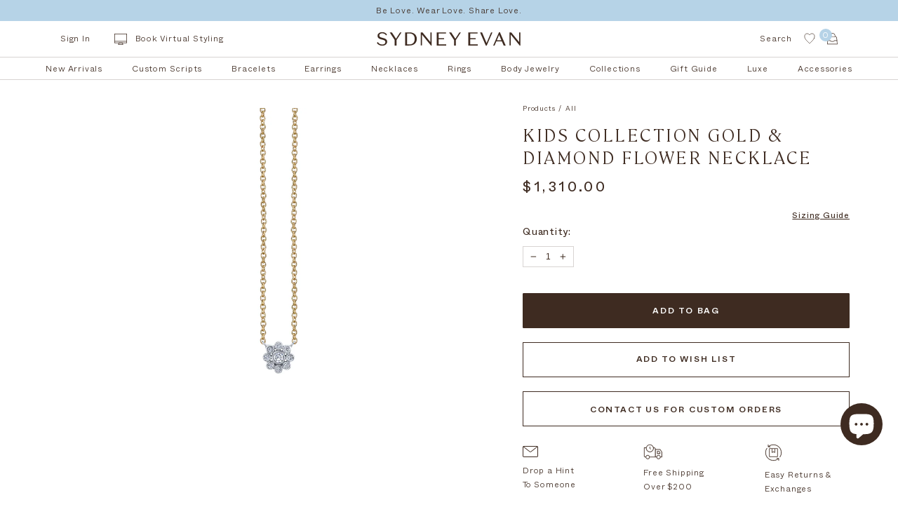

--- FILE ---
content_type: text/html; charset=utf-8
request_url: https://www.sydneyevan.com/products/two-tone-gold-diamond-bezel-flower-necklace
body_size: 63297
content:















<!doctype html>
<!--[if IE 9]> <html class="ie9 no-js supports-no-cookies" lang="en"> <![endif]-->
<!--[if (gt IE 9)|!(IE)]><!--> <html class="no-js supports-no-cookies" lang="en"> <!--<![endif]-->
<head>
  <!-- Google Tag Manager -->
<script>(function(w,d,s,l,i){w[l]=w[l]||[];w[l].push({'gtm.start':
new Date().getTime(),event:'gtm.js'});var f=d.getElementsByTagName(s)[0],
j=d.createElement(s),dl=l!='dataLayer'?'&l='+l:'';j.async=true;j.src=
'https://www.googletagmanager.com/gtm.js?id='+i+dl;f.parentNode.insertBefore(j,f);
})(window,document,'script','dataLayer','GTM-MR6BN4DR');</script>
<!-- End Google Tag Manager -->
<link rel='preconnect dns-prefetch' href='https://api.config-security.com/' crossorigin />
<link rel='preconnect dns-prefetch' href='https://conf.config-security.com/' crossorigin />
<link rel='preconnect dns-prefetch' href='https://whale.camera/' crossorigin />
<script>
/* >> TriplePixel :: start*/
window.TriplePixelData={TripleName:"customercare-4.myshopify.com",ver:"2.12",plat:"SHOPIFY",isHeadless:false},function(W,H,A,L,E,_,B,N){function O(U,T,P,H,R){void 0===R&&(R=!1),H=new XMLHttpRequest,P?(H.open("POST",U,!0),H.setRequestHeader("Content-Type","text/plain")):H.open("GET",U,!0),H.send(JSON.stringify(P||{})),H.onreadystatechange=function(){4===H.readyState&&200===H.status?(R=H.responseText,U.includes(".txt")?eval(R):P||(N[B]=R)):(299<H.status||H.status<200)&&T&&!R&&(R=!0,O(U,T-1,P))}}if(N=window,!N[H+"sn"]){N[H+"sn"]=1,L=function(){return Date.now().toString(36)+"_"+Math.random().toString(36)};try{A.setItem(H,1+(0|A.getItem(H)||0)),(E=JSON.parse(A.getItem(H+"U")||"[]")).push({u:location.href,r:document.referrer,t:Date.now(),id:L()}),A.setItem(H+"U",JSON.stringify(E))}catch(e){}var i,m,p;A.getItem('"!nC`')||(_=A,A=N,A[H]||(E=A[H]=function(t,e,a){return void 0===a&&(a=[]),"State"==t?E.s:(W=L(),(E._q=E._q||[]).push([W,t,e].concat(a)),W)},E.s="Installed",E._q=[],E.ch=W,B="configSecurityConfModel",N[B]=1,O("https://conf.config-security.com/model",5),i=L(),m=A[atob("c2NyZWVu")],_.setItem("di_pmt_wt",i),p={id:i,action:"profile",avatar:_.getItem("auth-security_rand_salt_"),time:m[atob("d2lkdGg=")]+":"+m[atob("aGVpZ2h0")],host:A.TriplePixelData.TripleName,plat:A.TriplePixelData.plat,url:window.location.href,ref:document.referrer,ver:A.TriplePixelData.ver},O("https://api.config-security.com/event",5,p),O("https://whale.camera/live/dot.txt",5)))}}("","TriplePixel",localStorage);
/* << TriplePixel :: end*/
</script>
 <script
          id="Cookiebot"
          src="https://consent.cookiebot.com/uc.js"
          data-cbid="60db91c0-3b05-4b14-bac8-ba0d6f6f7a8c"
          type="text/javascript"
          defer
  ></script>
<style type="text/css">
  a#CybotCookiebotDialogPoweredbyCybot,
  div#CybotCookiebotDialogPoweredByText {
    display: none;
  }

  #CookiebotWidget .CookiebotWidget-body .CookiebotWidget-main-logo {
    display: none;
  }
  </style>
  <meta charset="UTF-8">
  <meta http-equiv="X-UA-Compatible" content="IE=edge,chrome=1">
  <meta name="viewport" content="width=device-width, initial-scale=1.0">
  <meta name="theme-color" content="#3e2b21">
  <link rel="canonical" href="https://www.sydneyevan.com/products/two-tone-gold-diamond-bezel-flower-necklace">

  
    <link rel="shortcut icon" href="//www.sydneyevan.com/cdn/shop/files/SEbeigebrown_32x32.jpg?v=1614908391" type="image/png" />
  

  
  <title>
    Shop Sydney Evan 14k Gold &amp; Diamond Flower Necklace from the Little Loves Collection
    
    
    
  </title>

  
   <meta name="description" content="Celebrate delicate beauty with this charming 14k yellow and white gold bezel flower necklace from our Little Loves Collection. The petite flower charm, measuring approximately 1/4&quot; x 1/4&quot;, is adorned with sparkling diamonds that capture light with every movement. Suspended from a fine 14k gold medium cable chain adjust">
  

  <!-- /snippets/social-meta.liquid --><meta property="og:site_name" content="Sydney Evan">
<meta property="og:url" content="https://www.sydneyevan.com/products/two-tone-gold-diamond-bezel-flower-necklace">
<meta property="og:title" content="Kids Collection Gold & Diamond Flower Necklace">
<meta property="og:type" content="product">
<meta property="og:description" content="Celebrate delicate beauty with this charming 14k yellow and white gold bezel flower necklace from our Little Loves Collection. The petite flower charm, measuring approximately 1/4&quot; x 1/4&quot;, is adorned with sparkling diamonds that capture light with every movement. Suspended from a fine 14k gold medium cable chain adjust"><meta property="og:price:amount" content="1,310.00">
  <meta property="og:price:currency" content="USD">
      <meta property="og:image" content="http://www.sydneyevan.com/cdn/shop/products/72-JP2394-WY.jpg?v=1762199687">
      <meta property="og:image:secure_url" content="https://www.sydneyevan.com/cdn/shop/products/72-JP2394-WY.jpg?v=1762199687">
      <meta property="og:image:height" content="1380">
      <meta property="og:image:width" content="1380">
<meta property="twitter:image" content="http://www.sydneyevan.com/cdn/shop/files/logoSydneyEvan_770418af-870a-4053-807e-237fb24a29a9_1200x1200.png?v=1614739689">

<meta name="twitter:site" content="@">
<meta name="twitter:card" content="summary_large_image">
<meta name="twitter:title" content="Kids Collection Gold & Diamond Flower Necklace">
<meta name="twitter:description" content="Celebrate delicate beauty with this charming 14k yellow and white gold bezel flower necklace from our Little Loves Collection. The petite flower charm, measuring approximately 1/4&quot; x 1/4&quot;, is adorned with sparkling diamonds that capture light with every movement. Suspended from a fine 14k gold medium cable chain adjust">


  <link href="https://unpkg.com/aos@2.3.1/dist/aos.css" rel="stylesheet">
  <script src="https://unpkg.com/aos@2.3.1/dist/aos.js"></script>

  <link href="//www.sydneyevan.com/cdn/shop/t/202/assets/theme.scss.css?v=145623083402546095641768005651" rel="stylesheet" type="text/css" media="all" />
  <link href="//www.sydneyevan.com/cdn/shop/t/202/assets/custom-style.css?v=138294863405688884741768005553" rel="stylesheet" type="text/css" media="all" />

  <style>
    @font-face {
        font-family: "Whyte";
        src: url(//www.sydneyevan.com/cdn/shop/t/202/assets/Whyte-Regular.woff2?v=19779654993041717041768005622) format("woff2"),
        url(//www.sydneyevan.com/cdn/shop/t/202/assets/Whyte-Regular.woff?v=20196347889829462521768005622) format("woff");
        font-weight: normal;
        font-style: normal;
    }
    @font-face {
        font-family: "Whyte";
        src: url(//www.sydneyevan.com/cdn/shop/t/202/assets/Whyte-Medium.woff2?v=4586923935421610891768005619) format("woff2"),
        url(//www.sydneyevan.com/cdn/shop/t/202/assets/Whyte-Medium.woff?v=152235671917144016761768005618) format("woff");
        font-weight: 700;
        font-style: normal;
    }
    @font-face {
        font-family: "Whyte";
        src: url(//www.sydneyevan.com/cdn/shop/t/202/assets/Whyte-Light.woff2?v=50596707933157005621768005615) format("woff2"),
        url(//www.sydneyevan.com/cdn/shop/t/202/assets/Whyte-Light.woff?v=127371986821052464561768005614) format("woff");
        font-weight: 300;
        font-style: normal;
    }
    @font-face {
        font-family: "Whyte";
        src: url(//www.sydneyevan.com/cdn/shop/t/202/assets/Whyte-ExtraLight.woff2?v=84932662050579964561768005605) format("woff2"),
        url(//www.sydneyevan.com/cdn/shop/t/202/assets/Whyte-ExtraLight.woff?v=151554341713750993531768005605) format("woff");
        font-weight: 200;§
        font-style: normal;
    }

    @font-face {
        font-family: "Cambon";
        src: url(//www.sydneyevan.com/cdn/shop/t/202/assets/Cambon-Light.woff2?v=74377451777765512721768005536) format("woff2"),
        url(//www.sydneyevan.com/cdn/shop/t/202/assets/Cambon-Light.woff?v=139741711912672290091768005536) format("woff");
        font-weight: normal;
        font-style: normal;
    }

</style>


  <link
          rel="stylesheet"
          href="https://unpkg.com/swiper@7/swiper-bundle.min.css"
  />
  <script src="https://unpkg.com/swiper@7/swiper-bundle.min.js"></script>
  <link rel="stylesheet" href="//www.sydneyevan.com/cdn/shop/t/202/assets/jquery.mCustomScrollbar.css?v=87666247750370509881768005566" />

  <script>
    document.documentElement.className = document.documentElement.className.replace('no-js', 'js');

    window.theme = {
      routes: {
        assets: "//www.sydneyevan.com/cdn/shop/t/202/assets/",
        product_recommendations_url: '/recommendations/products',
        search_url: '/search'
      },
      strings: {
        addToCart: "Add to Bag",
        soldOut: "Sold Out",
        preOrder: "Pre-order",
        unavailable: "Unavailable"
      },
      moneyFormat: "${{amount}}",
      info: {
        name: 'broadcast'
      },
      version: '1.6.3'
    };
  </script>

  

  <!--[if (gt IE 9)|!(IE)]><!--><script src="//www.sydneyevan.com/cdn/shop/t/202/assets/head.js?v=48878924364971023461768005561"></script><!--<![endif]-->
  <!--[if lt IE 9]><script src="//www.sydneyevan.com/cdn/shop/t/202/assets/head.js?v=48878924364971023461768005561"></script><![endif]-->

  <!--[if (gt IE 9)|!(IE)]><!--><script src="//www.sydneyevan.com/cdn/shop/t/202/assets/theme.js?v=81475365526678160111768005589" defer="defer"></script><!--<![endif]-->
  <!--[if lt IE 9]><script src="//www.sydneyevan.com/cdn/shop/t/202/assets/theme.js?v=81475365526678160111768005589"></script><![endif]-->

  
  <script>window.performance && window.performance.mark && window.performance.mark('shopify.content_for_header.start');</script><meta name="google-site-verification" content="aUg86EsEnYnrb5BtdRMSTijwaYON-bUMxJ6XIfwcMog">
<meta id="shopify-digital-wallet" name="shopify-digital-wallet" content="/27908767816/digital_wallets/dialog">
<meta name="shopify-checkout-api-token" content="b296d93003c53187fbafa83a01c056ab">
<meta id="in-context-paypal-metadata" data-shop-id="27908767816" data-venmo-supported="true" data-environment="production" data-locale="en_US" data-paypal-v4="true" data-currency="USD">
<link rel="alternate" type="application/json+oembed" href="https://www.sydneyevan.com/products/two-tone-gold-diamond-bezel-flower-necklace.oembed">
<script async="async" src="/checkouts/internal/preloads.js?locale=en-US"></script>
<link rel="preconnect" href="https://shop.app" crossorigin="anonymous">
<script async="async" src="https://shop.app/checkouts/internal/preloads.js?locale=en-US&shop_id=27908767816" crossorigin="anonymous"></script>
<script id="apple-pay-shop-capabilities" type="application/json">{"shopId":27908767816,"countryCode":"US","currencyCode":"USD","merchantCapabilities":["supports3DS"],"merchantId":"gid:\/\/shopify\/Shop\/27908767816","merchantName":"Sydney Evan","requiredBillingContactFields":["postalAddress","email","phone"],"requiredShippingContactFields":["postalAddress","email","phone"],"shippingType":"shipping","supportedNetworks":["visa","masterCard","amex","discover","elo","jcb"],"total":{"type":"pending","label":"Sydney Evan","amount":"1.00"},"shopifyPaymentsEnabled":true,"supportsSubscriptions":true}</script>
<script id="shopify-features" type="application/json">{"accessToken":"b296d93003c53187fbafa83a01c056ab","betas":["rich-media-storefront-analytics"],"domain":"www.sydneyevan.com","predictiveSearch":true,"shopId":27908767816,"locale":"en"}</script>
<script>var Shopify = Shopify || {};
Shopify.shop = "customercare-4.myshopify.com";
Shopify.locale = "en";
Shopify.currency = {"active":"USD","rate":"1.0"};
Shopify.country = "US";
Shopify.theme = {"name":"Vday 2026 - Still Life ","id":187118584176,"schema_name":"Broadcast","schema_version":"1.6.3","theme_store_id":868,"role":"main"};
Shopify.theme.handle = "null";
Shopify.theme.style = {"id":null,"handle":null};
Shopify.cdnHost = "www.sydneyevan.com/cdn";
Shopify.routes = Shopify.routes || {};
Shopify.routes.root = "/";</script>
<script type="module">!function(o){(o.Shopify=o.Shopify||{}).modules=!0}(window);</script>
<script>!function(o){function n(){var o=[];function n(){o.push(Array.prototype.slice.apply(arguments))}return n.q=o,n}var t=o.Shopify=o.Shopify||{};t.loadFeatures=n(),t.autoloadFeatures=n()}(window);</script>
<script>
  window.ShopifyPay = window.ShopifyPay || {};
  window.ShopifyPay.apiHost = "shop.app\/pay";
  window.ShopifyPay.redirectState = null;
</script>
<script id="shop-js-analytics" type="application/json">{"pageType":"product"}</script>
<script defer="defer" async type="module" src="//www.sydneyevan.com/cdn/shopifycloud/shop-js/modules/v2/client.init-shop-cart-sync_BdyHc3Nr.en.esm.js"></script>
<script defer="defer" async type="module" src="//www.sydneyevan.com/cdn/shopifycloud/shop-js/modules/v2/chunk.common_Daul8nwZ.esm.js"></script>
<script type="module">
  await import("//www.sydneyevan.com/cdn/shopifycloud/shop-js/modules/v2/client.init-shop-cart-sync_BdyHc3Nr.en.esm.js");
await import("//www.sydneyevan.com/cdn/shopifycloud/shop-js/modules/v2/chunk.common_Daul8nwZ.esm.js");

  window.Shopify.SignInWithShop?.initShopCartSync?.({"fedCMEnabled":true,"windoidEnabled":true});

</script>
<script defer="defer" async type="module" src="//www.sydneyevan.com/cdn/shopifycloud/shop-js/modules/v2/client.payment-terms_MV4M3zvL.en.esm.js"></script>
<script defer="defer" async type="module" src="//www.sydneyevan.com/cdn/shopifycloud/shop-js/modules/v2/chunk.common_Daul8nwZ.esm.js"></script>
<script defer="defer" async type="module" src="//www.sydneyevan.com/cdn/shopifycloud/shop-js/modules/v2/chunk.modal_CQq8HTM6.esm.js"></script>
<script type="module">
  await import("//www.sydneyevan.com/cdn/shopifycloud/shop-js/modules/v2/client.payment-terms_MV4M3zvL.en.esm.js");
await import("//www.sydneyevan.com/cdn/shopifycloud/shop-js/modules/v2/chunk.common_Daul8nwZ.esm.js");
await import("//www.sydneyevan.com/cdn/shopifycloud/shop-js/modules/v2/chunk.modal_CQq8HTM6.esm.js");

  
</script>
<script>
  window.Shopify = window.Shopify || {};
  if (!window.Shopify.featureAssets) window.Shopify.featureAssets = {};
  window.Shopify.featureAssets['shop-js'] = {"shop-cart-sync":["modules/v2/client.shop-cart-sync_QYOiDySF.en.esm.js","modules/v2/chunk.common_Daul8nwZ.esm.js"],"init-fed-cm":["modules/v2/client.init-fed-cm_DchLp9rc.en.esm.js","modules/v2/chunk.common_Daul8nwZ.esm.js"],"shop-button":["modules/v2/client.shop-button_OV7bAJc5.en.esm.js","modules/v2/chunk.common_Daul8nwZ.esm.js"],"init-windoid":["modules/v2/client.init-windoid_DwxFKQ8e.en.esm.js","modules/v2/chunk.common_Daul8nwZ.esm.js"],"shop-cash-offers":["modules/v2/client.shop-cash-offers_DWtL6Bq3.en.esm.js","modules/v2/chunk.common_Daul8nwZ.esm.js","modules/v2/chunk.modal_CQq8HTM6.esm.js"],"shop-toast-manager":["modules/v2/client.shop-toast-manager_CX9r1SjA.en.esm.js","modules/v2/chunk.common_Daul8nwZ.esm.js"],"init-shop-email-lookup-coordinator":["modules/v2/client.init-shop-email-lookup-coordinator_UhKnw74l.en.esm.js","modules/v2/chunk.common_Daul8nwZ.esm.js"],"pay-button":["modules/v2/client.pay-button_DzxNnLDY.en.esm.js","modules/v2/chunk.common_Daul8nwZ.esm.js"],"avatar":["modules/v2/client.avatar_BTnouDA3.en.esm.js"],"init-shop-cart-sync":["modules/v2/client.init-shop-cart-sync_BdyHc3Nr.en.esm.js","modules/v2/chunk.common_Daul8nwZ.esm.js"],"shop-login-button":["modules/v2/client.shop-login-button_D8B466_1.en.esm.js","modules/v2/chunk.common_Daul8nwZ.esm.js","modules/v2/chunk.modal_CQq8HTM6.esm.js"],"init-customer-accounts-sign-up":["modules/v2/client.init-customer-accounts-sign-up_C8fpPm4i.en.esm.js","modules/v2/client.shop-login-button_D8B466_1.en.esm.js","modules/v2/chunk.common_Daul8nwZ.esm.js","modules/v2/chunk.modal_CQq8HTM6.esm.js"],"init-shop-for-new-customer-accounts":["modules/v2/client.init-shop-for-new-customer-accounts_CVTO0Ztu.en.esm.js","modules/v2/client.shop-login-button_D8B466_1.en.esm.js","modules/v2/chunk.common_Daul8nwZ.esm.js","modules/v2/chunk.modal_CQq8HTM6.esm.js"],"init-customer-accounts":["modules/v2/client.init-customer-accounts_dRgKMfrE.en.esm.js","modules/v2/client.shop-login-button_D8B466_1.en.esm.js","modules/v2/chunk.common_Daul8nwZ.esm.js","modules/v2/chunk.modal_CQq8HTM6.esm.js"],"shop-follow-button":["modules/v2/client.shop-follow-button_CkZpjEct.en.esm.js","modules/v2/chunk.common_Daul8nwZ.esm.js","modules/v2/chunk.modal_CQq8HTM6.esm.js"],"lead-capture":["modules/v2/client.lead-capture_BntHBhfp.en.esm.js","modules/v2/chunk.common_Daul8nwZ.esm.js","modules/v2/chunk.modal_CQq8HTM6.esm.js"],"checkout-modal":["modules/v2/client.checkout-modal_CfxcYbTm.en.esm.js","modules/v2/chunk.common_Daul8nwZ.esm.js","modules/v2/chunk.modal_CQq8HTM6.esm.js"],"shop-login":["modules/v2/client.shop-login_Da4GZ2H6.en.esm.js","modules/v2/chunk.common_Daul8nwZ.esm.js","modules/v2/chunk.modal_CQq8HTM6.esm.js"],"payment-terms":["modules/v2/client.payment-terms_MV4M3zvL.en.esm.js","modules/v2/chunk.common_Daul8nwZ.esm.js","modules/v2/chunk.modal_CQq8HTM6.esm.js"]};
</script>
<script>(function() {
  var isLoaded = false;
  function asyncLoad() {
    if (isLoaded) return;
    isLoaded = true;
    var urls = ["https:\/\/cdn.productcustomizer.com\/storefront\/production-product-customizer-v2.js?shop=customercare-4.myshopify.com","https:\/\/ecom-app.rakutenadvertising.io\/rakuten_advertising.js?shop=customercare-4.myshopify.com","https:\/\/tag.rmp.rakuten.com\/126414.ct.js?shop=customercare-4.myshopify.com","https:\/\/strn.rise-ai.com\/?shop=customercare-4.myshopify.com","https:\/\/str.rise-ai.com\/?shop=customercare-4.myshopify.com","https:\/\/na.shgcdn3.com\/pixel-collector.js?shop=customercare-4.myshopify.com","https:\/\/cdn.roseperl.com\/storelocator-prod\/stockist-form\/customercare-4-1750218691.js?shop=customercare-4.myshopify.com","\/\/cdn.shopify.com\/proxy\/27f57c6ff2166eb5302789ec87c467f6bd6a963aca04253f2fbf36bae972733f\/customercare-4.bookthatapp.com\/javascripts\/bta-installed.js?shop=customercare-4.myshopify.com\u0026sp-cache-control=cHVibGljLCBtYXgtYWdlPTkwMA","\/\/cdn.shopify.com\/proxy\/ed4166630339f69358f93cfa5478b7394163bd7b8705dde29529a30282d2a9a0\/customercare-4.bookthatapp.com\/sdk\/v1\/js\/bta-order-status-bootstrap.min.js?shop=customercare-4.myshopify.com\u0026sp-cache-control=cHVibGljLCBtYXgtYWdlPTkwMA","https:\/\/cdn.roseperl.com\/storelocator-prod\/setting\/customercare-4-1768598699.js?shop=customercare-4.myshopify.com","https:\/\/cdn.roseperl.com\/storelocator-prod\/wtb\/customercare-4-1768598700.js?shop=customercare-4.myshopify.com","https:\/\/cdn.roseperl.com\/storelocator-prod\/fo\/customercare-4-1768598700.js?shop=customercare-4.myshopify.com"];
    for (var i = 0; i < urls.length; i++) {
      var s = document.createElement('script');
      s.type = 'text/javascript';
      s.async = true;
      s.src = urls[i];
      var x = document.getElementsByTagName('script')[0];
      x.parentNode.insertBefore(s, x);
    }
  };
  if(window.attachEvent) {
    window.attachEvent('onload', asyncLoad);
  } else {
    window.addEventListener('load', asyncLoad, false);
  }
})();</script>
<script id="__st">var __st={"a":27908767816,"offset":-28800,"reqid":"3234fba0-d70c-4aa3-a2a4-4a55650a4de5-1769009932","pageurl":"www.sydneyevan.com\/products\/two-tone-gold-diamond-bezel-flower-necklace","u":"460671eb1018","p":"product","rtyp":"product","rid":5871732195400};</script>
<script>window.ShopifyPaypalV4VisibilityTracking = true;</script>
<script id="captcha-bootstrap">!function(){'use strict';const t='contact',e='account',n='new_comment',o=[[t,t],['blogs',n],['comments',n],[t,'customer']],c=[[e,'customer_login'],[e,'guest_login'],[e,'recover_customer_password'],[e,'create_customer']],r=t=>t.map((([t,e])=>`form[action*='/${t}']:not([data-nocaptcha='true']) input[name='form_type'][value='${e}']`)).join(','),a=t=>()=>t?[...document.querySelectorAll(t)].map((t=>t.form)):[];function s(){const t=[...o],e=r(t);return a(e)}const i='password',u='form_key',d=['recaptcha-v3-token','g-recaptcha-response','h-captcha-response',i],f=()=>{try{return window.sessionStorage}catch{return}},m='__shopify_v',_=t=>t.elements[u];function p(t,e,n=!1){try{const o=window.sessionStorage,c=JSON.parse(o.getItem(e)),{data:r}=function(t){const{data:e,action:n}=t;return t[m]||n?{data:e,action:n}:{data:t,action:n}}(c);for(const[e,n]of Object.entries(r))t.elements[e]&&(t.elements[e].value=n);n&&o.removeItem(e)}catch(o){console.error('form repopulation failed',{error:o})}}const l='form_type',E='cptcha';function T(t){t.dataset[E]=!0}const w=window,h=w.document,L='Shopify',v='ce_forms',y='captcha';let A=!1;((t,e)=>{const n=(g='f06e6c50-85a8-45c8-87d0-21a2b65856fe',I='https://cdn.shopify.com/shopifycloud/storefront-forms-hcaptcha/ce_storefront_forms_captcha_hcaptcha.v1.5.2.iife.js',D={infoText:'Protected by hCaptcha',privacyText:'Privacy',termsText:'Terms'},(t,e,n)=>{const o=w[L][v],c=o.bindForm;if(c)return c(t,g,e,D).then(n);var r;o.q.push([[t,g,e,D],n]),r=I,A||(h.body.append(Object.assign(h.createElement('script'),{id:'captcha-provider',async:!0,src:r})),A=!0)});var g,I,D;w[L]=w[L]||{},w[L][v]=w[L][v]||{},w[L][v].q=[],w[L][y]=w[L][y]||{},w[L][y].protect=function(t,e){n(t,void 0,e),T(t)},Object.freeze(w[L][y]),function(t,e,n,w,h,L){const[v,y,A,g]=function(t,e,n){const i=e?o:[],u=t?c:[],d=[...i,...u],f=r(d),m=r(i),_=r(d.filter((([t,e])=>n.includes(e))));return[a(f),a(m),a(_),s()]}(w,h,L),I=t=>{const e=t.target;return e instanceof HTMLFormElement?e:e&&e.form},D=t=>v().includes(t);t.addEventListener('submit',(t=>{const e=I(t);if(!e)return;const n=D(e)&&!e.dataset.hcaptchaBound&&!e.dataset.recaptchaBound,o=_(e),c=g().includes(e)&&(!o||!o.value);(n||c)&&t.preventDefault(),c&&!n&&(function(t){try{if(!f())return;!function(t){const e=f();if(!e)return;const n=_(t);if(!n)return;const o=n.value;o&&e.removeItem(o)}(t);const e=Array.from(Array(32),(()=>Math.random().toString(36)[2])).join('');!function(t,e){_(t)||t.append(Object.assign(document.createElement('input'),{type:'hidden',name:u})),t.elements[u].value=e}(t,e),function(t,e){const n=f();if(!n)return;const o=[...t.querySelectorAll(`input[type='${i}']`)].map((({name:t})=>t)),c=[...d,...o],r={};for(const[a,s]of new FormData(t).entries())c.includes(a)||(r[a]=s);n.setItem(e,JSON.stringify({[m]:1,action:t.action,data:r}))}(t,e)}catch(e){console.error('failed to persist form',e)}}(e),e.submit())}));const S=(t,e)=>{t&&!t.dataset[E]&&(n(t,e.some((e=>e===t))),T(t))};for(const o of['focusin','change'])t.addEventListener(o,(t=>{const e=I(t);D(e)&&S(e,y())}));const B=e.get('form_key'),M=e.get(l),P=B&&M;t.addEventListener('DOMContentLoaded',(()=>{const t=y();if(P)for(const e of t)e.elements[l].value===M&&p(e,B);[...new Set([...A(),...v().filter((t=>'true'===t.dataset.shopifyCaptcha))])].forEach((e=>S(e,t)))}))}(h,new URLSearchParams(w.location.search),n,t,e,['guest_login'])})(!0,!0)}();</script>
<script integrity="sha256-4kQ18oKyAcykRKYeNunJcIwy7WH5gtpwJnB7kiuLZ1E=" data-source-attribution="shopify.loadfeatures" defer="defer" src="//www.sydneyevan.com/cdn/shopifycloud/storefront/assets/storefront/load_feature-a0a9edcb.js" crossorigin="anonymous"></script>
<script crossorigin="anonymous" defer="defer" src="//www.sydneyevan.com/cdn/shopifycloud/storefront/assets/shopify_pay/storefront-65b4c6d7.js?v=20250812"></script>
<script data-source-attribution="shopify.dynamic_checkout.dynamic.init">var Shopify=Shopify||{};Shopify.PaymentButton=Shopify.PaymentButton||{isStorefrontPortableWallets:!0,init:function(){window.Shopify.PaymentButton.init=function(){};var t=document.createElement("script");t.src="https://www.sydneyevan.com/cdn/shopifycloud/portable-wallets/latest/portable-wallets.en.js",t.type="module",document.head.appendChild(t)}};
</script>
<script data-source-attribution="shopify.dynamic_checkout.buyer_consent">
  function portableWalletsHideBuyerConsent(e){var t=document.getElementById("shopify-buyer-consent"),n=document.getElementById("shopify-subscription-policy-button");t&&n&&(t.classList.add("hidden"),t.setAttribute("aria-hidden","true"),n.removeEventListener("click",e))}function portableWalletsShowBuyerConsent(e){var t=document.getElementById("shopify-buyer-consent"),n=document.getElementById("shopify-subscription-policy-button");t&&n&&(t.classList.remove("hidden"),t.removeAttribute("aria-hidden"),n.addEventListener("click",e))}window.Shopify?.PaymentButton&&(window.Shopify.PaymentButton.hideBuyerConsent=portableWalletsHideBuyerConsent,window.Shopify.PaymentButton.showBuyerConsent=portableWalletsShowBuyerConsent);
</script>
<script data-source-attribution="shopify.dynamic_checkout.cart.bootstrap">document.addEventListener("DOMContentLoaded",(function(){function t(){return document.querySelector("shopify-accelerated-checkout-cart, shopify-accelerated-checkout")}if(t())Shopify.PaymentButton.init();else{new MutationObserver((function(e,n){t()&&(Shopify.PaymentButton.init(),n.disconnect())})).observe(document.body,{childList:!0,subtree:!0})}}));
</script>
<script id='scb4127' type='text/javascript' async='' src='https://www.sydneyevan.com/cdn/shopifycloud/privacy-banner/storefront-banner.js'></script><link id="shopify-accelerated-checkout-styles" rel="stylesheet" media="screen" href="https://www.sydneyevan.com/cdn/shopifycloud/portable-wallets/latest/accelerated-checkout-backwards-compat.css" crossorigin="anonymous">
<style id="shopify-accelerated-checkout-cart">
        #shopify-buyer-consent {
  margin-top: 1em;
  display: inline-block;
  width: 100%;
}

#shopify-buyer-consent.hidden {
  display: none;
}

#shopify-subscription-policy-button {
  background: none;
  border: none;
  padding: 0;
  text-decoration: underline;
  font-size: inherit;
  cursor: pointer;
}

#shopify-subscription-policy-button::before {
  box-shadow: none;
}

      </style>

<script>window.performance && window.performance.mark && window.performance.mark('shopify.content_for_header.end');</script>
  





  <script type="text/javascript">
    
      window.__shgMoneyFormat = window.__shgMoneyFormat || {"AED":{"currency":"AED","currency_symbol":"د.إ","currency_symbol_location":"left","decimal_places":2,"decimal_separator":".","thousands_separator":","},"ALL":{"currency":"ALL","currency_symbol":"L","currency_symbol_location":"left","decimal_places":2,"decimal_separator":".","thousands_separator":","},"AMD":{"currency":"AMD","currency_symbol":"դր.","currency_symbol_location":"left","decimal_places":2,"decimal_separator":".","thousands_separator":","},"ANG":{"currency":"ANG","currency_symbol":"ƒ","currency_symbol_location":"left","decimal_places":2,"decimal_separator":".","thousands_separator":","},"AUD":{"currency":"AUD","currency_symbol":"$","currency_symbol_location":"left","decimal_places":2,"decimal_separator":".","thousands_separator":","},"AWG":{"currency":"AWG","currency_symbol":"ƒ","currency_symbol_location":"left","decimal_places":2,"decimal_separator":".","thousands_separator":","},"AZN":{"currency":"AZN","currency_symbol":"₼","currency_symbol_location":"left","decimal_places":2,"decimal_separator":".","thousands_separator":","},"BAM":{"currency":"BAM","currency_symbol":"КМ","currency_symbol_location":"left","decimal_places":2,"decimal_separator":".","thousands_separator":","},"BBD":{"currency":"BBD","currency_symbol":"$","currency_symbol_location":"left","decimal_places":2,"decimal_separator":".","thousands_separator":","},"BGN":{"currency":"BGN","currency_symbol":"лв.","currency_symbol_location":"left","decimal_places":2,"decimal_separator":".","thousands_separator":","},"BND":{"currency":"BND","currency_symbol":"$","currency_symbol_location":"left","decimal_places":2,"decimal_separator":".","thousands_separator":","},"BOB":{"currency":"BOB","currency_symbol":"Bs.","currency_symbol_location":"left","decimal_places":2,"decimal_separator":".","thousands_separator":","},"BSD":{"currency":"BSD","currency_symbol":"$","currency_symbol_location":"left","decimal_places":2,"decimal_separator":".","thousands_separator":","},"BWP":{"currency":"BWP","currency_symbol":"P","currency_symbol_location":"left","decimal_places":2,"decimal_separator":".","thousands_separator":","},"BZD":{"currency":"BZD","currency_symbol":"$","currency_symbol_location":"left","decimal_places":2,"decimal_separator":".","thousands_separator":","},"CAD":{"currency":"CAD","currency_symbol":"$","currency_symbol_location":"left","decimal_places":2,"decimal_separator":".","thousands_separator":","},"CHF":{"currency":"CHF","currency_symbol":"CHF","currency_symbol_location":"left","decimal_places":2,"decimal_separator":".","thousands_separator":","},"CNY":{"currency":"CNY","currency_symbol":"¥","currency_symbol_location":"left","decimal_places":2,"decimal_separator":".","thousands_separator":","},"CRC":{"currency":"CRC","currency_symbol":"₡","currency_symbol_location":"left","decimal_places":2,"decimal_separator":".","thousands_separator":","},"CVE":{"currency":"CVE","currency_symbol":"$","currency_symbol_location":"left","decimal_places":2,"decimal_separator":".","thousands_separator":","},"CZK":{"currency":"CZK","currency_symbol":"Kč","currency_symbol_location":"left","decimal_places":2,"decimal_separator":".","thousands_separator":","},"DJF":{"currency":"DJF","currency_symbol":"Fdj","currency_symbol_location":"left","decimal_places":2,"decimal_separator":".","thousands_separator":","},"DKK":{"currency":"DKK","currency_symbol":"kr.","currency_symbol_location":"left","decimal_places":2,"decimal_separator":".","thousands_separator":","},"DOP":{"currency":"DOP","currency_symbol":"$","currency_symbol_location":"left","decimal_places":2,"decimal_separator":".","thousands_separator":","},"DZD":{"currency":"DZD","currency_symbol":"د.ج","currency_symbol_location":"left","decimal_places":2,"decimal_separator":".","thousands_separator":","},"EGP":{"currency":"EGP","currency_symbol":"ج.م","currency_symbol_location":"left","decimal_places":2,"decimal_separator":".","thousands_separator":","},"ETB":{"currency":"ETB","currency_symbol":"Br","currency_symbol_location":"left","decimal_places":2,"decimal_separator":".","thousands_separator":","},"EUR":{"currency":"EUR","currency_symbol":"€","currency_symbol_location":"left","decimal_places":2,"decimal_separator":".","thousands_separator":","},"FJD":{"currency":"FJD","currency_symbol":"$","currency_symbol_location":"left","decimal_places":2,"decimal_separator":".","thousands_separator":","},"FKP":{"currency":"FKP","currency_symbol":"£","currency_symbol_location":"left","decimal_places":2,"decimal_separator":".","thousands_separator":","},"GBP":{"currency":"GBP","currency_symbol":"£","currency_symbol_location":"left","decimal_places":2,"decimal_separator":".","thousands_separator":","},"GMD":{"currency":"GMD","currency_symbol":"D","currency_symbol_location":"left","decimal_places":2,"decimal_separator":".","thousands_separator":","},"GNF":{"currency":"GNF","currency_symbol":"Fr","currency_symbol_location":"left","decimal_places":2,"decimal_separator":".","thousands_separator":","},"GTQ":{"currency":"GTQ","currency_symbol":"Q","currency_symbol_location":"left","decimal_places":2,"decimal_separator":".","thousands_separator":","},"GYD":{"currency":"GYD","currency_symbol":"$","currency_symbol_location":"left","decimal_places":2,"decimal_separator":".","thousands_separator":","},"HKD":{"currency":"HKD","currency_symbol":"$","currency_symbol_location":"left","decimal_places":2,"decimal_separator":".","thousands_separator":","},"HNL":{"currency":"HNL","currency_symbol":"L","currency_symbol_location":"left","decimal_places":2,"decimal_separator":".","thousands_separator":","},"HUF":{"currency":"HUF","currency_symbol":"Ft","currency_symbol_location":"left","decimal_places":2,"decimal_separator":".","thousands_separator":","},"IDR":{"currency":"IDR","currency_symbol":"Rp","currency_symbol_location":"left","decimal_places":2,"decimal_separator":".","thousands_separator":","},"ILS":{"currency":"ILS","currency_symbol":"₪","currency_symbol_location":"left","decimal_places":2,"decimal_separator":".","thousands_separator":","},"ISK":{"currency":"ISK","currency_symbol":"kr.","currency_symbol_location":"left","decimal_places":2,"decimal_separator":".","thousands_separator":","},"JMD":{"currency":"JMD","currency_symbol":"$","currency_symbol_location":"left","decimal_places":2,"decimal_separator":".","thousands_separator":","},"JPY":{"currency":"JPY","currency_symbol":"¥","currency_symbol_location":"left","decimal_places":2,"decimal_separator":".","thousands_separator":","},"KES":{"currency":"KES","currency_symbol":"KSh","currency_symbol_location":"left","decimal_places":2,"decimal_separator":".","thousands_separator":","},"KGS":{"currency":"KGS","currency_symbol":"som","currency_symbol_location":"left","decimal_places":2,"decimal_separator":".","thousands_separator":","},"KHR":{"currency":"KHR","currency_symbol":"៛","currency_symbol_location":"left","decimal_places":2,"decimal_separator":".","thousands_separator":","},"KMF":{"currency":"KMF","currency_symbol":"Fr","currency_symbol_location":"left","decimal_places":2,"decimal_separator":".","thousands_separator":","},"KRW":{"currency":"KRW","currency_symbol":"₩","currency_symbol_location":"left","decimal_places":2,"decimal_separator":".","thousands_separator":","},"KYD":{"currency":"KYD","currency_symbol":"$","currency_symbol_location":"left","decimal_places":2,"decimal_separator":".","thousands_separator":","},"KZT":{"currency":"KZT","currency_symbol":"₸","currency_symbol_location":"left","decimal_places":2,"decimal_separator":".","thousands_separator":","},"LAK":{"currency":"LAK","currency_symbol":"₭","currency_symbol_location":"left","decimal_places":2,"decimal_separator":".","thousands_separator":","},"LKR":{"currency":"LKR","currency_symbol":"₨","currency_symbol_location":"left","decimal_places":2,"decimal_separator":".","thousands_separator":","},"MAD":{"currency":"MAD","currency_symbol":"د.م.","currency_symbol_location":"left","decimal_places":2,"decimal_separator":".","thousands_separator":","},"MDL":{"currency":"MDL","currency_symbol":"L","currency_symbol_location":"left","decimal_places":2,"decimal_separator":".","thousands_separator":","},"MNT":{"currency":"MNT","currency_symbol":"₮","currency_symbol_location":"left","decimal_places":2,"decimal_separator":".","thousands_separator":","},"MOP":{"currency":"MOP","currency_symbol":"P","currency_symbol_location":"left","decimal_places":2,"decimal_separator":".","thousands_separator":","},"MUR":{"currency":"MUR","currency_symbol":"₨","currency_symbol_location":"left","decimal_places":2,"decimal_separator":".","thousands_separator":","},"MVR":{"currency":"MVR","currency_symbol":"MVR","currency_symbol_location":"left","decimal_places":2,"decimal_separator":".","thousands_separator":","},"MWK":{"currency":"MWK","currency_symbol":"MK","currency_symbol_location":"left","decimal_places":2,"decimal_separator":".","thousands_separator":","},"MXN":{"currency":"MXN","currency_symbol":"$","currency_symbol_location":"left","decimal_places":2,"decimal_separator":".","thousands_separator":","},"MYR":{"currency":"MYR","currency_symbol":"RM","currency_symbol_location":"left","decimal_places":2,"decimal_separator":".","thousands_separator":","},"NGN":{"currency":"NGN","currency_symbol":"₦","currency_symbol_location":"left","decimal_places":2,"decimal_separator":".","thousands_separator":","},"NIO":{"currency":"NIO","currency_symbol":"C$","currency_symbol_location":"left","decimal_places":2,"decimal_separator":".","thousands_separator":","},"NPR":{"currency":"NPR","currency_symbol":"Rs.","currency_symbol_location":"left","decimal_places":2,"decimal_separator":".","thousands_separator":","},"NZD":{"currency":"NZD","currency_symbol":"$","currency_symbol_location":"left","decimal_places":2,"decimal_separator":".","thousands_separator":","},"PEN":{"currency":"PEN","currency_symbol":"S/","currency_symbol_location":"left","decimal_places":2,"decimal_separator":".","thousands_separator":","},"PGK":{"currency":"PGK","currency_symbol":"K","currency_symbol_location":"left","decimal_places":2,"decimal_separator":".","thousands_separator":","},"PHP":{"currency":"PHP","currency_symbol":"₱","currency_symbol_location":"left","decimal_places":2,"decimal_separator":".","thousands_separator":","},"PLN":{"currency":"PLN","currency_symbol":"zł","currency_symbol_location":"left","decimal_places":2,"decimal_separator":".","thousands_separator":","},"PYG":{"currency":"PYG","currency_symbol":"₲","currency_symbol_location":"left","decimal_places":2,"decimal_separator":".","thousands_separator":","},"QAR":{"currency":"QAR","currency_symbol":"ر.ق","currency_symbol_location":"left","decimal_places":2,"decimal_separator":".","thousands_separator":","},"RON":{"currency":"RON","currency_symbol":"Lei","currency_symbol_location":"left","decimal_places":2,"decimal_separator":".","thousands_separator":","},"RSD":{"currency":"RSD","currency_symbol":"РСД","currency_symbol_location":"left","decimal_places":2,"decimal_separator":".","thousands_separator":","},"RWF":{"currency":"RWF","currency_symbol":"FRw","currency_symbol_location":"left","decimal_places":2,"decimal_separator":".","thousands_separator":","},"SAR":{"currency":"SAR","currency_symbol":"ر.س","currency_symbol_location":"left","decimal_places":2,"decimal_separator":".","thousands_separator":","},"SBD":{"currency":"SBD","currency_symbol":"$","currency_symbol_location":"left","decimal_places":2,"decimal_separator":".","thousands_separator":","},"SEK":{"currency":"SEK","currency_symbol":"kr","currency_symbol_location":"left","decimal_places":2,"decimal_separator":".","thousands_separator":","},"SGD":{"currency":"SGD","currency_symbol":"$","currency_symbol_location":"left","decimal_places":2,"decimal_separator":".","thousands_separator":","},"SLL":{"currency":"SLL","currency_symbol":"Le","currency_symbol_location":"left","decimal_places":2,"decimal_separator":".","thousands_separator":","},"STD":{"currency":"STD","currency_symbol":"Db","currency_symbol_location":"left","decimal_places":2,"decimal_separator":".","thousands_separator":","},"THB":{"currency":"THB","currency_symbol":"฿","currency_symbol_location":"left","decimal_places":2,"decimal_separator":".","thousands_separator":","},"TOP":{"currency":"TOP","currency_symbol":"T$","currency_symbol_location":"left","decimal_places":2,"decimal_separator":".","thousands_separator":","},"TTD":{"currency":"TTD","currency_symbol":"$","currency_symbol_location":"left","decimal_places":2,"decimal_separator":".","thousands_separator":","},"TWD":{"currency":"TWD","currency_symbol":"$","currency_symbol_location":"left","decimal_places":2,"decimal_separator":".","thousands_separator":","},"TZS":{"currency":"TZS","currency_symbol":"Sh","currency_symbol_location":"left","decimal_places":2,"decimal_separator":".","thousands_separator":","},"UGX":{"currency":"UGX","currency_symbol":"USh","currency_symbol_location":"left","decimal_places":2,"decimal_separator":".","thousands_separator":","},"USD":{"currency":"USD","currency_symbol":"$","currency_symbol_location":"left","decimal_places":2,"decimal_separator":".","thousands_separator":","},"UYU":{"currency":"UYU","currency_symbol":"$U","currency_symbol_location":"left","decimal_places":2,"decimal_separator":".","thousands_separator":","},"UZS":{"currency":"UZS","currency_symbol":"so'm","currency_symbol_location":"left","decimal_places":2,"decimal_separator":".","thousands_separator":","},"VND":{"currency":"VND","currency_symbol":"₫","currency_symbol_location":"left","decimal_places":2,"decimal_separator":".","thousands_separator":","},"VUV":{"currency":"VUV","currency_symbol":"Vt","currency_symbol_location":"left","decimal_places":2,"decimal_separator":".","thousands_separator":","},"WST":{"currency":"WST","currency_symbol":"T","currency_symbol_location":"left","decimal_places":2,"decimal_separator":".","thousands_separator":","},"XAF":{"currency":"XAF","currency_symbol":"CFA","currency_symbol_location":"left","decimal_places":2,"decimal_separator":".","thousands_separator":","},"XCD":{"currency":"XCD","currency_symbol":"$","currency_symbol_location":"left","decimal_places":2,"decimal_separator":".","thousands_separator":","},"XOF":{"currency":"XOF","currency_symbol":"Fr","currency_symbol_location":"left","decimal_places":2,"decimal_separator":".","thousands_separator":","},"XPF":{"currency":"XPF","currency_symbol":"Fr","currency_symbol_location":"left","decimal_places":2,"decimal_separator":".","thousands_separator":","}};
    
    window.__shgCurrentCurrencyCode = window.__shgCurrentCurrencyCode || {
      currency: "USD",
      currency_symbol: "$",
      decimal_separator: ".",
      thousands_separator: ",",
      decimal_places: 2,
      currency_symbol_location: "left"
    };
  </script>




  
  <!-- Global site tag (gtag.js) - Google Ads: 982448671 -->
<script async src="https://www.googletagmanager.com/gtag/js?id=AW-982448671"></script>
<script>
  window.dataLayer = window.dataLayer || [];
  function gtag(){dataLayer.push(arguments);}
  gtag('js', new Date());

  gtag('config', 'AW-982448671');
</script>

  <!-- Google tag (gtag.js) -->
  <script async src="https://www.googletagmanager.com/gtag/js?id=G-W6N0Z7WSL3"></script>
  <script>
    window.dataLayer = window.dataLayer || [];
    function gtag(){dataLayer.push(arguments);}
    gtag('js', new Date());

    gtag('config', 'G-W6N0Z7WSL3');
  </script>


  <link rel="stylesheet" href="//www.sydneyevan.com/cdn/shop/t/202/assets/styles.min.css?v=82920841292309347911768005588" type="text/css">

<meta name="facebook-domain-verification" content="lzsxjakph7muut5an6jhmqhgcc8ecc" />

  
<!--Gem_Page_Header_Script-->
<!-- "snippets/gem-app-header-scripts.liquid" was not rendered, the associated app was uninstalled -->
<!--End_Gem_Page_Header_Script-->

  

<script type="text/javascript">
  
    window.SHG_CUSTOMER = null;
  
</script>







<script>
    var appEnvironment = 'storelocator-prod';
    var shopHash = 'c63bd867f04a5c4650d90186853550cb';
</script>

<script>
    
    
    SCASLShopifyProduct = {id:5871732195400,handle:'two-tone-gold-diamond-bezel-flower-necklace',title:"Kids Collection Gold \u0026 Diamond Flower Necklace",variants: [{"id":36513161085000,"title":"Default Title","option1":"Default Title","option2":null,"option3":null,"sku":"NJP2394-WY18XMT","requires_shipping":true,"taxable":true,"featured_image":null,"available":true,"name":"Kids Collection Gold \u0026 Diamond Flower Necklace","public_title":null,"options":["Default Title"],"price":131000,"weight":454,"compare_at_price":null,"inventory_management":"shopify","barcode":"840078613289","requires_selling_plan":false,"selling_plan_allocations":[],"quantity_rule":{"min":1,"max":null,"increment":1}}],tags: ["Jewelry: Necklaces","Necklace"],collections: [{"id":653386449264,"handle":"all","title":"All","updated_at":"2026-01-21T04:06:21-08:00","body_html":"","published_at":"2025-10-27T17:02:20-07:00","sort_order":"best-selling","template_suffix":"","disjunctive":true,"rules":[{"column":"vendor","relation":"equals","condition":"Sydney Evan"},{"column":"vendor","relation":"equals","condition":"Sydney Evan x Wicked"},{"column":"vendor","relation":"equals","condition":"Sydney Evan x Wildlife SOS"},{"column":"vendor","relation":"equals","condition":"Sydney Evan x The Surf Lodge"},{"column":"vendor","relation":"equals","condition":"Sydney Evan x Erewhon"}],"published_scope":"global"},{"id":261633278024,"handle":"little-loves","updated_at":"2026-01-15T04:06:51-08:00","published_at":"2021-05-04T12:29:27-07:00","sort_order":"manual","template_suffix":"","published_scope":"global","title":"Little Loves","body_html":"\u003cp\u003e\u003cmeta charset=\"utf-8\"\u003e\u003cmeta charset=\"utf-8\"\u003eIt’s the small things that spark big imaginations. Wrap your little one in love, luck, and protection so they can share their magic and joy with the world.\u003cbr\u003e\u003c\/p\u003e\n\u003c!----\u003e","image":{"created_at":"2024-06-21T10:29:38-07:00","alt":null,"width":1908,"height":980,"src":"\/\/www.sydneyevan.com\/cdn\/shop\/collections\/kid2.jpg?v=1718990979"}}],vendor: "Sydney Evan",};
</script>


<!-- BEGIN app block: shopify://apps/selecty/blocks/app-embed/a005a4a7-4aa2-4155-9c2b-0ab41acbf99c --><template id="sel-form-template">
  <div id="sel-form" style="display: none;">
    <form method="post" action="/localization" id="localization_form" accept-charset="UTF-8" class="shopify-localization-form" enctype="multipart/form-data"><input type="hidden" name="form_type" value="localization" /><input type="hidden" name="utf8" value="✓" /><input type="hidden" name="_method" value="put" /><input type="hidden" name="return_to" value="/products/two-tone-gold-diamond-bezel-flower-necklace" />
      <input type="hidden" name="country_code" value="US">
      <input type="hidden" name="language_code" value="en">
    </form>
  </div>
</template>


  <script>
    (function () {
      window.$selector = window.$selector || []; // Create empty queue for action (sdk) if user has not created his yet
      // Fetch geodata only for new users
      const wasRedirected = localStorage.getItem('sel-autodetect') === '1';

      if (!wasRedirected) {
        window.selectorConfigGeoData = fetch('/browsing_context_suggestions.json?source=geolocation_recommendation&country[enabled]=true&currency[enabled]=true&language[enabled]=true', {
          method: 'GET',
          mode: 'cors',
          cache: 'default',
          credentials: 'same-origin',
          headers: {
            'Content-Type': 'application/json',
            'Access-Control-Allow-Origin': '*'
          },
          redirect: 'follow',
          referrerPolicy: 'no-referrer',
        });
      }
    })()
  </script>
  <script type="application/json" id="__selectors_json">
    {
    "selectors": 
  [{"id":"AB100207","storeId":27908767816,"title":"Unnamed selector","status":"disabled","visibility":[],"design":{"resource":"countries_curr","resourceList":["countries"],"type":"modal","theme":"basic","scheme":"basic","short":"none","search":"countries","scale":100,"styles":{"general":"","extra":""},"reverse":true,"view":"all","flagMode":"icon","colors":{"text":{"red":59,"green":46,"blue":33,"alpha":1,"filter":"invert(14%) sepia(52%) saturate(346%) hue-rotate(350deg) brightness(99%) contrast(91%)"},"accent":{"red":59,"green":46,"blue":33,"alpha":1,"filter":"invert(11%) sepia(62%) saturate(460%) hue-rotate(350deg) brightness(94%) contrast(81%)"},"background":{"red":255,"green":255,"blue":255,"alpha":1,"filter":"invert(100%) sepia(7%) saturate(3%) hue-rotate(75deg) brightness(105%) contrast(100%)"}},"withoutShadowRoot":false,"hideUnavailableResources":false,"typography":{"default":{"fontFamily":"Maven Pro","fontStyle":"normal","fontWeight":400,"size":{"value":14,"dimension":"px"},"custom":false},"accent":{"fontFamily":"Maven Pro","fontStyle":"normal","fontWeight":400,"size":{"value":14,"dimension":"px"},"custom":false}},"position":{"type":"fixed","value":{"horizontal":"left","vertical":"bottom"}},"visibility":{"breakpoints":["xs","sm","md","lg","xl"],"params":{"logicVariant":"include","resources":[],"retainDuringSession":false},"countries":{"logicVariant":"include","resources":[]},"languages":{"logicVariant":"include","resources":[]},"urls":{"logicVariant":"exclude","resources":[],"allowSubpaths":false}}},"i18n":{"original":{}}},{"id":"AQ185648","storeId":27908767816,"title":"Unnamed selector","status":"disabled","visibility":[],"design":{"resource":"languages","resourceList":["languages"],"type":"wheel","theme":"basic","scheme":"basic","short":"none","search":"none","scale":100,"styles":{"general":"","extra":""},"reverse":true,"view":"all","flagMode":"icon","colors":{"text":{"red":59,"green":46,"blue":33,"alpha":1,"filter":"invert(13%) sepia(5%) saturate(4426%) hue-rotate(348deg) brightness(92%) contrast(83%)"},"accent":{"red":59,"green":46,"blue":33,"alpha":1,"filter":"invert(12%) sepia(14%) saturate(1544%) hue-rotate(349deg) brightness(102%) contrast(84%)"},"background":{"red":255,"green":255,"blue":255,"alpha":1,"filter":"invert(100%) sepia(0%) saturate(7474%) hue-rotate(108deg) brightness(97%) contrast(107%)"}},"withoutShadowRoot":false,"hideUnavailableResources":false,"typography":{"default":{"fontFamily":"Maven Pro","fontStyle":"normal","fontWeight":400,"size":{"value":14,"dimension":"px"},"custom":false},"accent":{"fontFamily":"Maven Pro","fontStyle":"normal","fontWeight":400,"size":{"value":14,"dimension":"px"},"custom":false}},"position":{"type":"fixed","value":{"horizontal":"left","vertical":"bottom"}},"visibility":{"breakpoints":["xs","sm","md","lg","xl"],"params":{"logicVariant":"include","resources":[],"retainDuringSession":false},"countries":{"logicVariant":"include","resources":[]},"languages":{"logicVariant":"include","resources":[]},"urls":{"logicVariant":"exclude","resources":[],"allowSubpaths":false}}},"i18n":{"original":{}}},{"title":"Unnamed selector","status":"disabled","visibility":[],"design":{"resource":"languages_countries_curr","resourceList":["countries","languages"],"type":"popup","theme":"minimal","scheme":"basic","short":"both","search":"none","scale":100,"styles":{"general":"","extra":""},"reverse":true,"view":"all","flagMode":"icon","colors":{"text":{"red":32,"green":34,"blue":35,"alpha":1,"filter":"invert(9%) sepia(5%) saturate(679%) hue-rotate(155deg) brightness(101%) contrast(91%)"},"accent":{"red":32,"green":34,"blue":35,"alpha":1,"filter":"invert(5%) sepia(3%) saturate(2506%) hue-rotate(155deg) brightness(90%) contrast(80%)"},"background":{"red":255,"green":255,"blue":255,"alpha":1,"filter":"invert(100%) sepia(0%) saturate(7500%) hue-rotate(267deg) brightness(107%) contrast(100%)"}},"withoutShadowRoot":false,"hideUnavailableResources":false,"typography":{"default":{"fontFamily":"Verdana","fontStyle":"normal","fontWeight":"normal","size":{"value":14,"dimension":"px"},"custom":false},"accent":{"fontFamily":"Verdana","fontStyle":"normal","fontWeight":"normal","size":{"value":14,"dimension":"px"},"custom":false}},"position":{"type":"custom","value":{"horizontal":"static","vertical":"static"}},"visibility":{"breakpoints":["xs","sm","md","lg","xl"],"params":{"logicVariant":"include","resources":[],"retainDuringSession":false},"countries":{"logicVariant":"include","resources":[]},"languages":{"logicVariant":"include","resources":[]},"urls":{"logicVariant":"exclude","resources":[],"allowSubpaths":false}}},"id":"NO670587","i18n":{"original":{}}},{"id":"OW942895","storeId":27908767816,"title":"Unnamed selector","status":"disabled","visibility":[],"design":{"resource":"countries_curr","resourceList":["countries"],"type":"inline","theme":"cute","scheme":"basic","short":"none","search":"none","scale":100,"styles":{"general":"","extra":""},"reverse":true,"view":"all","flagMode":"icon","colors":{"text":{"red":59,"green":46,"blue":33,"alpha":1,"filter":"invert(16%) sepia(38%) saturate(444%) hue-rotate(349deg) brightness(96%) contrast(92%)"},"accent":{"red":59,"green":46,"blue":33,"alpha":1,"filter":"invert(16%) sepia(10%) saturate(1521%) hue-rotate(349deg) brightness(100%) contrast(93%)"},"background":{"red":255,"green":255,"blue":255,"alpha":1,"filter":"invert(100%) sepia(0%) saturate(0%) hue-rotate(93deg) brightness(103%) contrast(103%)"}},"withoutShadowRoot":false,"hideUnavailableResources":false,"typography":{"default":{"fontFamily":"Maven Pro","fontStyle":"normal","fontWeight":400,"size":{"value":14,"dimension":"px"},"custom":false},"accent":{"fontFamily":"Maven Pro","fontStyle":"normal","fontWeight":400,"size":{"value":14,"dimension":"px"},"custom":false}},"position":{"type":"fixed","value":{"horizontal":"left","vertical":"bottom"}},"visibility":{"breakpoints":["xs","sm","md","lg","xl"],"params":{"logicVariant":"include","resources":[],"retainDuringSession":false},"countries":{"logicVariant":"include","resources":[]},"languages":{"logicVariant":"include","resources":[]},"urls":{"logicVariant":"exclude","resources":[],"allowSubpaths":false}}},"i18n":{"original":{}}},{"id":"RC749256","storeId":27908767816,"title":"Unnamed selector","status":"disabled","visibility":[],"design":{"resource":"languages","resourceList":["languages"],"type":"inline","theme":"basic","scheme":"basic","short":"none","search":"none","scale":100,"styles":{"general":"","extra":""},"reverse":true,"view":"all","flagMode":"icon","colors":{"text":{"red":62,"green":43,"blue":33,"alpha":1,"filter":"invert(15%) sepia(32%) saturate(643%) hue-rotate(337deg) brightness(97%) contrast(91%)"},"accent":{"red":62,"green":43,"blue":33,"alpha":1,"filter":"invert(14%) sepia(7%) saturate(2703%) hue-rotate(336deg) brightness(101%) contrast(91%)"},"background":{"red":255,"green":255,"blue":255,"alpha":1,"filter":"invert(100%) sepia(0%) saturate(7500%) hue-rotate(134deg) brightness(108%) contrast(100%)"}},"withoutShadowRoot":false,"hideUnavailableResources":false,"typography":{"default":{"fontFamily":"Maven Pro","fontStyle":"normal","fontWeight":400,"size":{"value":14,"dimension":"px"},"custom":false},"accent":{"fontFamily":"Maven Pro","fontStyle":"normal","fontWeight":400,"size":{"value":14,"dimension":"px"},"custom":false}},"position":{"type":"fixed","value":{"horizontal":"left","vertical":"bottom"}},"visibility":{"breakpoints":["xs","sm","md","lg","xl"],"params":{"logicVariant":"include","resources":[],"retainDuringSession":false},"countries":{"logicVariant":"include","resources":[]},"languages":{"logicVariant":"include","resources":[]},"urls":{"logicVariant":"exclude","resources":[],"allowSubpaths":false}}},"i18n":{"original":{}}},{"id":"RW667259","storeId":27908767816,"title":"Unnamed selector","status":"disabled","visibility":[],"design":{"resource":"countries_curr","resourceList":["countries"],"type":"modal","theme":"cute","scheme":"basic","short":"none","search":"countries","scale":100,"styles":{"general":"","extra":""},"reverse":true,"view":"all","flagMode":"icon","colors":{"text":{"red":62,"green":43,"blue":33,"alpha":1,"filter":"invert(12%) sepia(17%) saturate(1581%) hue-rotate(337deg) brightness(93%) contrast(83%)"},"accent":{"red":62,"green":43,"blue":33,"alpha":1,"filter":"invert(12%) sepia(18%) saturate(1499%) hue-rotate(337deg) brightness(92%) contrast(83%)"},"background":{"red":255,"green":255,"blue":255,"alpha":1,"filter":"invert(98%) sepia(98%) saturate(0%) hue-rotate(333deg) brightness(102%) contrast(100%)"}},"withoutShadowRoot":false,"hideUnavailableResources":false,"typography":{"default":{"fontFamily":"Maven Pro","fontStyle":"normal","fontWeight":400,"size":{"value":14,"dimension":"px"},"custom":false},"accent":{"fontFamily":"Maven Pro","fontStyle":"normal","fontWeight":400,"size":{"value":14,"dimension":"px"},"custom":false}},"position":{"type":"fixed","value":{"horizontal":"left","vertical":"bottom"}},"visibility":{"breakpoints":["xs","sm","md","lg","xl"],"params":{"logicVariant":"include","resources":[],"retainDuringSession":false},"countries":{"logicVariant":"include","resources":[]},"languages":{"logicVariant":"include","resources":[]},"urls":{"logicVariant":"exclude","resources":[],"allowSubpaths":false}}},"i18n":{"original":{}}},{"title":"SE Country","status":"disabled","visibility":[],"design":{"resource":"countries_curr","resourceList":["countries"],"type":"drop-down","theme":"cute","scheme":"basic","short":"none","search":"countries","scale":85,"styles":{"general":"","extra":""},"reverse":true,"view":"names","flagMode":"icon","colors":{"text":{"red":59,"green":46,"blue":33,"alpha":1,"filter":"invert(13%) sepia(84%) saturate(270%) hue-rotate(349deg) brightness(92%) contrast(87%)"},"accent":{"red":59,"green":46,"blue":33,"alpha":1,"filter":"invert(12%) sepia(12%) saturate(2048%) hue-rotate(349deg) brightness(96%) contrast(82%)"},"background":{"red":255,"green":255,"blue":255,"alpha":1,"filter":"invert(100%) sepia(0%) saturate(7500%) hue-rotate(82deg) brightness(97%) contrast(107%)"}},"withoutShadowRoot":false,"hideUnavailableResources":false,"typography":{"default":{"fontFamily":"Maven Pro","fontStyle":"normal","fontWeight":"normal","size":{"value":14,"dimension":"px"},"custom":false},"accent":{"fontFamily":"Maven Pro","fontStyle":"normal","fontWeight":"normal","size":{"value":14,"dimension":"px"},"custom":false}},"position":{"type":"custom","value":{"horizontal":"static","vertical":"static"}},"visibility":{"breakpoints":["xs","sm","md","lg","xl"],"params":{"logicVariant":"include","resources":[],"retainDuringSession":false},"countries":{"logicVariant":"include","resources":[]},"languages":{"logicVariant":"include","resources":[]},"urls":{"logicVariant":"exclude","resources":[],"allowSubpaths":false}}},"id":"VQ524555","i18n":{"original":{}}},{"id":"VT783275","storeId":27908767816,"title":"Unnamed selector","status":"disabled","visibility":[],"design":{"resource":"countries_curr","resourceList":["countries"],"type":"drop-down","theme":"cute","scheme":"basic","short":"none","search":"countries","scale":100,"styles":{"general":"","extra":""},"reverse":true,"view":"all","flagMode":"icon","colors":{"text":{"red":62,"green":43,"blue":33,"alpha":1,"filter":"invert(14%) sepia(13%) saturate(1506%) hue-rotate(336deg) brightness(101%) contrast(90%)"},"accent":{"red":62,"green":43,"blue":33,"alpha":1,"filter":"invert(12%) sepia(5%) saturate(5749%) hue-rotate(335deg) brightness(99%) contrast(84%)"},"background":{"red":255,"green":255,"blue":255,"alpha":1,"filter":"invert(99%) sepia(0%) saturate(2485%) hue-rotate(204deg) brightness(119%) contrast(100%)"}},"withoutShadowRoot":false,"hideUnavailableResources":false,"typography":{"default":{"fontFamily":"Maven Pro","fontStyle":"normal","fontWeight":400,"size":{"value":14,"dimension":"px"},"custom":false},"accent":{"fontFamily":"Maven Pro","fontStyle":"normal","fontWeight":400,"size":{"value":14,"dimension":"px"},"custom":false}},"position":{"type":"fixed","value":{"horizontal":"left","vertical":"bottom"}},"visibility":{"breakpoints":["xs","sm","md","lg","xl"],"params":{"logicVariant":"include","resources":[],"retainDuringSession":false},"countries":{"logicVariant":"include","resources":[]},"languages":{"logicVariant":"include","resources":[]},"urls":{"logicVariant":"exclude","resources":[],"allowSubpaths":false}}},"i18n":{"original":{}}},{"id":"WE577859","storeId":27908767816,"title":"Unnamed selector","status":"disabled","visibility":[],"design":{"resource":"countries_curr","resourceList":["countries"],"type":"drop-down","theme":"cute","scheme":"basic","short":"none","search":"countries","scale":100,"styles":{"general":"","extra":""},"reverse":true,"view":"all","flagMode":"icon","colors":{"text":{"red":32,"green":34,"blue":35,"alpha":1,"filter":"invert(9%) sepia(4%) saturate(820%) hue-rotate(155deg) brightness(97%) contrast(89%)"},"accent":{"red":32,"green":34,"blue":35,"alpha":1,"filter":"invert(8%) sepia(10%) saturate(406%) hue-rotate(155deg) brightness(94%) contrast(87%)"},"background":{"red":255,"green":255,"blue":255,"alpha":1,"filter":"invert(100%) sepia(2%) saturate(7459%) hue-rotate(204deg) brightness(121%) contrast(98%)"}},"withoutShadowRoot":false,"hideUnavailableResources":false,"typography":{"default":{"fontFamily":"Verdana","fontStyle":"normal","fontWeight":"normal","size":{"value":14,"dimension":"px"},"custom":false},"accent":{"fontFamily":"Verdana","fontStyle":"normal","fontWeight":"normal","size":{"value":14,"dimension":"px"},"custom":false}},"position":{"type":"fixed","value":{"horizontal":"left","vertical":"bottom"}},"visibility":{"breakpoints":["xs","sm","md","lg","xl"],"params":{"logicVariant":"include","resources":[],"retainDuringSession":false},"countries":{"logicVariant":"include","resources":[]},"languages":{"logicVariant":"include","resources":[]},"urls":{"logicVariant":"exclude","resources":[],"allowSubpaths":false}}},"i18n":{"original":{}}},{"id":"YH340223","storeId":27908767816,"title":"Unnamed selector","status":"disabled","visibility":[],"design":{"resource":"countries_curr","resourceList":["countries"],"type":"wheel","theme":"cute","scheme":"basic","short":"none","search":"countries","scale":100,"styles":{"general":"","extra":""},"reverse":true,"view":"all","flagMode":"icon","colors":{"text":{"red":59,"green":46,"blue":33,"alpha":1,"filter":"invert(11%) sepia(9%) saturate(3416%) hue-rotate(349deg) brightness(92%) contrast(78%)"},"accent":{"red":59,"green":46,"blue":33,"alpha":1,"filter":"invert(13%) sepia(8%) saturate(2955%) hue-rotate(348deg) brightness(95%) contrast(83%)"},"background":{"red":255,"green":255,"blue":255,"alpha":1,"filter":"invert(100%) sepia(100%) saturate(0%) hue-rotate(125deg) brightness(103%) contrast(103%)"}},"withoutShadowRoot":false,"hideUnavailableResources":false,"typography":{"default":{"fontFamily":"Maven Pro","fontStyle":"normal","fontWeight":400,"size":{"value":14,"dimension":"px"},"custom":false},"accent":{"fontFamily":"Maven Pro","fontStyle":"normal","fontWeight":400,"size":{"value":14,"dimension":"px"},"custom":false}},"position":{"type":"fixed","value":{"horizontal":"left","vertical":"bottom"}},"visibility":{"breakpoints":["xs","sm","md","lg","xl"],"params":{"logicVariant":"include","resources":[],"retainDuringSession":false},"countries":{"logicVariant":"include","resources":[]},"languages":{"logicVariant":"include","resources":[]},"urls":{"logicVariant":"exclude","resources":[],"allowSubpaths":false}}},"i18n":{"original":{}}}],
    "store": 
  
    {"isBrandingStore":true,"shouldBranding":false}
  
,
    "autodetect": 
  
    {"_id":"690911198f215d75b72c760e","storeId":27908767816,"design":{"resource":"countries","behavior":"necessary","resourceList":["countries"],"type":"popup","scheme":"basic","styles":{"general":"","extra":""},"search":"countries","view":"all","short":"none","flagMode":"icon","showFlag":true,"canBeClosed":true,"animation":"fade","scale":100,"border":{"radius":{"topLeft":0,"topRight":0,"bottomLeft":0,"bottomRight":0},"width":{"top":0,"right":0,"left":0,"bottom":0},"style":"solid","color":"#3e2b21ff"},"modalStyle":{"border":{"radius":{"topLeft":0,"topRight":0,"bottomLeft":0,"bottomRight":0},"width":{"top":0,"right":0,"left":0,"bottom":0},"style":"solid","color":"#3e2b21ff"}},"secondaryButtonBorder":{"radius":{"topLeft":0,"topRight":0,"bottomLeft":0,"bottomRight":0},"width":{"top":0,"right":0,"bottom":0,"left":0},"style":"solid","color":"#3e2b21ff"},"secondaryButtonStyle":{"border":{"radius":{"topLeft":0,"topRight":0,"bottomLeft":0,"bottomRight":0},"width":{"top":0,"right":0,"bottom":0,"left":0},"style":"solid","color":"#3e2b21ff"},"colors":{"backgroundColor":"#2022231a","color":"#202223FF"},"hoverColors":{"backgroundColor":"#2022231a","color":"#202223FF"}},"primaryButtonBorder":{"radius":{"topLeft":4,"topRight":4,"bottomLeft":4,"bottomRight":4},"width":{"top":2,"right":2,"bottom":2,"left":2},"style":"solid","color":"#3e2b21ff"},"primaryButtonStyle":{"border":{"radius":{"topLeft":4,"topRight":4,"bottomLeft":4,"bottomRight":4},"width":{"top":2,"right":2,"bottom":2,"left":2},"style":"solid","color":"#3e2b21ff"},"colors":{"backgroundColor":"#202223FF","color":"#ffffffff"},"hoverColors":{"backgroundColor":"#ffffffff","color":"#202223FF"}},"colors":{"text":{"red":62,"green":43,"blue":33,"alpha":1,"filter":"invert(14%) sepia(7%) saturate(3262%) hue-rotate(336deg) brightness(97%) contrast(88%)"},"accent":{"red":62,"green":43,"blue":33,"alpha":1,"filter":"invert(10%) sepia(7%) saturate(4502%) hue-rotate(336deg) brightness(103%) contrast(81%)"},"background":{"red":255,"green":255,"blue":255,"alpha":1}},"typography":{"title":{"fontFamily":"Maven Pro","fontStyle":"normal","fontWeight":"bold","size":{"value":15,"dimension":"px"},"custom":false},"default":{"fontFamily":"Maven Pro","fontStyle":"normal","fontWeight":"normal","size":{"value":14,"dimension":"px"},"custom":false},"accent":{"fontFamily":"Maven Pro","fontStyle":"normal","fontWeight":"normal","size":{"value":14,"dimension":"px"},"custom":false}},"withoutShadowRoot":false,"hideUnavailableResources":false,"position":{"type":"fixed","value":{"horizontal":"left","vertical":"bottom"}},"visibility":{"countries":{"logicVariant":"include","resources":[]},"urls":{"logicVariant":"exclude","resources":[],"allowSubpaths":false}}},"i18n":{"original":{"languages_currencies":"<p class='adt-content__header'>Are you in the right language and currency?</p><p class='adt-content__text'>Please choose what is more suitable for you.</p>","languages_countries":"<p class='adt-content__header'>Are you in the right place? </p><p class='adt-content__text'>Please select your shipping destination country and preferred language.</p>","languages":"<p class='adt-content__header'>Are you in the right language?</p><p class='adt-content__text'>Please choose what is more suitable for you.</p>","currencies":"<p class='adt-content__header'>Are you in the right currency?</p><p class='adt-content__text'>Please choose what is more suitable for you.</p>","markets":"<p class='adt-content__header'>Are you in the right place?</p><p class='adt-content__text'>Please select your shipping region.</p>","languages_label":"Languages","countries_label":"Countries","currencies_label":"Currencies","markets_label":"Markets","countries":"<p class='adt-content__header'>Are you in the right place?</p><p class='adt-content__text'>Buy from the country of your choice. Remember that we can only ship your order to\naddresses located in the chosen country.</p>","button":"Shop now","dialog_aria_label":"Site preferences"}},"visibility":[],"status":"disabled","createdAt":"2025-11-03T20:31:21.756Z","updatedAt":"2025-11-12T22:44:25.874Z","__v":0}
  
,
    "autoRedirect": 
  null
,
    "customResources": 
  [],
    "markets": [{"enabled":true,"locale":"en","countries":["CA"],"webPresence":{"alternateLocales":[],"defaultLocale":"en","subfolderSuffix":null,"domain":{"host":"www.sydneyevan.com"}},"localCurrencies":true,"curr":{"code":"CAD"},"alternateLocales":[],"domain":{"host":"www.sydneyevan.com"},"name":"Canada","regions":[{"code":"CA"}],"country":"CA","title":"Canada","host":"www.sydneyevan.com"},{"enabled":true,"locale":"en","countries":["FR"],"webPresence":{"alternateLocales":[],"defaultLocale":"en","subfolderSuffix":null,"domain":{"host":"www.sydneyevan.com"}},"localCurrencies":true,"curr":{"code":"EUR"},"alternateLocales":[],"domain":{"host":"www.sydneyevan.com"},"name":"France","regions":[{"code":"FR"}],"country":"FR","title":"France","host":"www.sydneyevan.com"},{"enabled":true,"locale":"en","countries":["AD","AE","AG","AI","AL","AM","AO","AR","AT","AU","AW","AZ","BA","BB","BE","BF","BG","BH","BI","BJ","BL","BM","BN","BO","BQ","BR","BS","BW","BZ","CK","CL","CM","CN","CO","CR","CV","CW","CY","CZ","DE","DJ","DK","DM","DO","DZ","EC","EE","EG","ES","ET","FI","FJ","FK","FO","GA","GB","GD","GE","GF","GG","GH","GI","GL","GM","GN","GP","GQ","GR","GT","GW","GY","HK","HN","HR","HT","HU","ID","IE","IL","IS","IT","JE","JM","JO","JP","KE","KG","KH","KI","KM","KN","KR","KY","KZ","LA","LC","LI","LK","LS","LT","LU","LV","MA","MC","MD","ME","MF","MG","MK","MN","MO","MQ","MR","MS","MT","MU","MV","MW","MY","MZ","NA","NC","NG","NI","NL","NO","NP","NR","NU","NZ","OM","PA","PE","PF","PG","PH","PL","PY","QA","RE","RO","RS","RW","SA","SB","SC","SE","SG","SI","SK","SL","SM","SN","SR","ST","SV","SZ","TC","TD","TG","TH","TL","TN","TO","TT","TV","TW","TZ","UG","UY","UZ","VC","VG","VN","VU","WS","YT","ZA","ZM"],"webPresence":{"alternateLocales":[],"defaultLocale":"en","subfolderSuffix":null,"domain":{"host":"www.sydneyevan.com"}},"localCurrencies":true,"curr":{"code":"USD"},"alternateLocales":[],"domain":{"host":"www.sydneyevan.com"},"name":"International","regions":[{"code":"AD"},{"code":"AE"},{"code":"AG"},{"code":"AI"},{"code":"AL"},{"code":"AM"},{"code":"AO"},{"code":"AR"},{"code":"AT"},{"code":"AU"},{"code":"AW"},{"code":"AZ"},{"code":"BA"},{"code":"BB"},{"code":"BE"},{"code":"BF"},{"code":"BG"},{"code":"BH"},{"code":"BI"},{"code":"BJ"},{"code":"BL"},{"code":"BM"},{"code":"BN"},{"code":"BO"},{"code":"BQ"},{"code":"BR"},{"code":"BS"},{"code":"BW"},{"code":"BZ"},{"code":"CK"},{"code":"CL"},{"code":"CM"},{"code":"CN"},{"code":"CO"},{"code":"CR"},{"code":"CV"},{"code":"CW"},{"code":"CY"},{"code":"CZ"},{"code":"DE"},{"code":"DJ"},{"code":"DK"},{"code":"DM"},{"code":"DO"},{"code":"DZ"},{"code":"EC"},{"code":"EE"},{"code":"EG"},{"code":"ES"},{"code":"ET"},{"code":"FI"},{"code":"FJ"},{"code":"FK"},{"code":"FO"},{"code":"GA"},{"code":"GB"},{"code":"GD"},{"code":"GE"},{"code":"GF"},{"code":"GG"},{"code":"GH"},{"code":"GI"},{"code":"GL"},{"code":"GM"},{"code":"GN"},{"code":"GP"},{"code":"GQ"},{"code":"GR"},{"code":"GT"},{"code":"GW"},{"code":"GY"},{"code":"HK"},{"code":"HN"},{"code":"HR"},{"code":"HT"},{"code":"HU"},{"code":"ID"},{"code":"IE"},{"code":"IL"},{"code":"IS"},{"code":"IT"},{"code":"JE"},{"code":"JM"},{"code":"JO"},{"code":"JP"},{"code":"KE"},{"code":"KG"},{"code":"KH"},{"code":"KI"},{"code":"KM"},{"code":"KN"},{"code":"KR"},{"code":"KY"},{"code":"KZ"},{"code":"LA"},{"code":"LC"},{"code":"LI"},{"code":"LK"},{"code":"LS"},{"code":"LT"},{"code":"LU"},{"code":"LV"},{"code":"MA"},{"code":"MC"},{"code":"MD"},{"code":"ME"},{"code":"MF"},{"code":"MG"},{"code":"MK"},{"code":"MN"},{"code":"MO"},{"code":"MQ"},{"code":"MR"},{"code":"MS"},{"code":"MT"},{"code":"MU"},{"code":"MV"},{"code":"MW"},{"code":"MY"},{"code":"MZ"},{"code":"NA"},{"code":"NC"},{"code":"NG"},{"code":"NI"},{"code":"NL"},{"code":"NO"},{"code":"NP"},{"code":"NR"},{"code":"NU"},{"code":"NZ"},{"code":"OM"},{"code":"PA"},{"code":"PE"},{"code":"PF"},{"code":"PG"},{"code":"PH"},{"code":"PL"},{"code":"PY"},{"code":"QA"},{"code":"RE"},{"code":"RO"},{"code":"RS"},{"code":"RW"},{"code":"SA"},{"code":"SB"},{"code":"SC"},{"code":"SE"},{"code":"SG"},{"code":"SI"},{"code":"SK"},{"code":"SL"},{"code":"SM"},{"code":"SN"},{"code":"SR"},{"code":"ST"},{"code":"SV"},{"code":"SZ"},{"code":"TC"},{"code":"TD"},{"code":"TG"},{"code":"TH"},{"code":"TL"},{"code":"TN"},{"code":"TO"},{"code":"TT"},{"code":"TV"},{"code":"TW"},{"code":"TZ"},{"code":"UG"},{"code":"UY"},{"code":"UZ"},{"code":"VC"},{"code":"VG"},{"code":"VN"},{"code":"VU"},{"code":"WS"},{"code":"YT"},{"code":"ZA"},{"code":"ZM"}],"country":"BM","title":"International","host":"www.sydneyevan.com"},{"enabled":true,"locale":"en","countries":["KW"],"webPresence":{"alternateLocales":[],"defaultLocale":"en","subfolderSuffix":null,"domain":{"host":"www.sydneyevan.com"}},"localCurrencies":false,"curr":{"code":"USD"},"alternateLocales":[],"domain":{"host":"www.sydneyevan.com"},"name":"Kuwait","regions":[{"code":"KW"}],"country":"KW","title":"Kuwait","host":"www.sydneyevan.com"},{"enabled":true,"locale":"en","countries":["MX"],"webPresence":{"alternateLocales":[],"defaultLocale":"en","subfolderSuffix":null,"domain":{"host":"www.sydneyevan.com"}},"localCurrencies":true,"curr":{"code":"MXN"},"alternateLocales":[],"domain":{"host":"www.sydneyevan.com"},"name":"Mexico","regions":[{"code":"MX"}],"country":"MX","title":"Mexico","host":"www.sydneyevan.com"},{"enabled":true,"locale":"en","countries":["PT"],"webPresence":{"alternateLocales":[],"defaultLocale":"en","subfolderSuffix":null,"domain":{"host":"www.sydneyevan.com"}},"localCurrencies":true,"curr":{"code":"EUR"},"alternateLocales":[],"domain":{"host":"www.sydneyevan.com"},"name":"Portugal","regions":[{"code":"PT"}],"country":"PT","title":"Portugal","host":"www.sydneyevan.com"},{"enabled":true,"locale":"en","countries":["CH"],"webPresence":{"alternateLocales":[],"defaultLocale":"en","subfolderSuffix":null,"domain":{"host":"www.sydneyevan.com"}},"localCurrencies":true,"curr":{"code":"CHF"},"alternateLocales":[],"domain":{"host":"www.sydneyevan.com"},"name":"Switzerland","regions":[{"code":"CH"}],"country":"CH","title":"Switzerland","host":"www.sydneyevan.com"},{"enabled":true,"locale":"en","countries":["US"],"webPresence":{"defaultLocale":"en","alternateLocales":[],"subfolderSuffix":null,"domain":{"host":"www.sydneyevan.com"}},"localCurrencies":true,"curr":{"code":"USD"},"alternateLocales":[],"domain":{"host":"www.sydneyevan.com"},"name":"United States","regions":[{"code":"US"}],"country":"US","title":"United States","host":"www.sydneyevan.com"}],
    "languages": [{"country":"CA","subfolderSuffix":null,"title":"English","code":"en","alias":"en","endonym":"English","primary":true,"published":true},{"country":"FR","subfolderSuffix":null,"title":"English","code":"en","alias":"en","endonym":"English","primary":true,"published":true},{"country":"AD","subfolderSuffix":null,"title":"English","code":"en","alias":"en","endonym":"English","primary":true,"published":true},{"country":"KW","subfolderSuffix":null,"title":"English","code":"en","alias":"en","endonym":"English","primary":true,"published":true},{"country":"MX","subfolderSuffix":null,"title":"English","code":"en","alias":"en","endonym":"English","primary":true,"published":true},{"country":"PT","subfolderSuffix":null,"title":"English","code":"en","alias":"en","endonym":"English","primary":true,"published":true},{"country":"CH","subfolderSuffix":null,"title":"English","code":"en","alias":"en","endonym":"English","primary":true,"published":true},{"country":"US","subfolderSuffix":null,"title":"English","code":"en","alias":"en","endonym":"English","primary":true,"published":true}],
    "currentMarketLanguages": [{"title":"English","code":"en"}],
    "currencies": [{"title":"Canadian Dollar","code":"CAD","symbol":"$","country":"CA"},{"title":"Euro","code":"EUR","symbol":"€","country":"FR"},{"title":"United Arab Emirates Dirham","code":"AED","symbol":"د.إ","country":"AE"},{"title":"East Caribbean Dollar","code":"XCD","symbol":"$","country":"AG"},{"title":"Albanian Lek","code":"ALL","symbol":"L","country":"AL"},{"title":"Armenian Dram","code":"AMD","symbol":"դր.","country":"AM"},{"title":"Angolan kwanza","code":"AOA","symbol":"Kz","country":"AO"},{"title":"Argentine peso","code":"ARS","symbol":"Arg$","country":"AR"},{"title":"Australian Dollar","code":"AUD","symbol":"$","country":"AU"},{"title":"Aruban Florin","code":"AWG","symbol":"ƒ","country":"AW"},{"title":"Azerbaijani Manat","code":"AZN","symbol":"₼","country":"AZ"},{"title":"Bosnia and Herzegovina Convertible Mark","code":"BAM","symbol":"КМ","country":"BA"},{"title":"Barbadian Dollar","code":"BBD","symbol":"$","country":"BB"},{"title":"West African Cfa Franc","code":"XOF","symbol":"Fr","country":"BF"},{"title":"Bulgarian Lev","code":"BGN","symbol":"лв.","country":"BG"},{"title":"Bahraini dinar","code":"BHD","symbol":"BD","country":"BH"},{"title":"Burundian Franc","code":"BIF","symbol":"Fr","country":"BI"},{"title":"United States Dollar","code":"USD","symbol":"$","country":"BM"},{"title":"Brunei Dollar","code":"BND","symbol":"$","country":"BN"},{"title":"Bolivian Boliviano","code":"BOB","symbol":"Bs.","country":"BO"},{"title":"Brazilian real","code":"BRL","symbol":"R$","country":"BR"},{"title":"Bahamian Dollar","code":"BSD","symbol":"$","country":"BS"},{"title":"Botswana Pula","code":"BWP","symbol":"P","country":"BW"},{"title":"Belize Dollar","code":"BZD","symbol":"$","country":"BZ"},{"title":"New Zealand Dollar","code":"NZD","symbol":"$","country":"CK"},{"title":"Chilean peso","code":"CLP","symbol":"$","country":"CL"},{"title":"Central African Cfa Franc","code":"XAF","symbol":"Fr","country":"CM"},{"title":"Chinese Renminbi Yuan","code":"CNY","symbol":"¥","country":"CN"},{"title":"Colombian peso","code":"COP","symbol":"$","country":"CO"},{"title":"Costa Rican Colón","code":"CRC","symbol":"₡","country":"CR"},{"title":"Cape Verdean Escudo","code":"CVE","symbol":"$","country":"CV"},{"title":"Netherlands Antillean Gulden","code":"ANG","symbol":"ƒ","country":"CW"},{"title":"Czech Koruna","code":"CZK","symbol":"Kč","country":"CZ"},{"title":"Djiboutian Franc","code":"DJF","symbol":"Fdj","country":"DJ"},{"title":"Danish Krone","code":"DKK","symbol":"kr.","country":"DK"},{"title":"Dominican Peso","code":"DOP","symbol":"$","country":"DO"},{"title":"Algerian Dinar","code":"DZD","symbol":"د.ج","country":"DZ"},{"title":"Egyptian Pound","code":"EGP","symbol":"ج.م","country":"EG"},{"title":"Ethiopian Birr","code":"ETB","symbol":"Br","country":"ET"},{"title":"Fijian Dollar","code":"FJD","symbol":"$","country":"FJ"},{"title":"Falkland Pound","code":"FKP","symbol":"£","country":"FK"},{"title":"British Pound","code":"GBP","symbol":"£","country":"GB"},{"title":"Georgian lari","code":"GEL","symbol":"ლ","country":"GE"},{"title":"Ghanaian cedi","code":"GHS","symbol":"GH₵","country":"GH"},{"title":"Gambian Dalasi","code":"GMD","symbol":"D","country":"GM"},{"title":"Guinean Franc","code":"GNF","symbol":"Fr","country":"GN"},{"title":"Guatemalan Quetzal","code":"GTQ","symbol":"Q","country":"GT"},{"title":"Guyanese Dollar","code":"GYD","symbol":"$","country":"GY"},{"title":"Hong Kong Dollar","code":"HKD","symbol":"$","country":"HK"},{"title":"Honduran Lempira","code":"HNL","symbol":"L","country":"HN"},{"title":"Haitian gourde","code":"HTG","symbol":"G","country":"HT"},{"title":"Hungarian Forint","code":"HUF","symbol":"Ft","country":"HU"},{"title":"Indonesian Rupiah","code":"IDR","symbol":"Rp","country":"ID"},{"title":"Israeli New Sheqel","code":"ILS","symbol":"₪","country":"IL"},{"title":"Icelandic Króna","code":"ISK","symbol":"kr","country":"IS"},{"title":"Jamaican Dollar","code":"JMD","symbol":"$","country":"JM"},{"title":"Jordanian dinar","code":"JOD","symbol":"د.أ","country":"JO"},{"title":"Japanese Yen","code":"JPY","symbol":"¥","country":"JP"},{"title":"Kenyan Shilling","code":"KES","symbol":"KSh","country":"KE"},{"title":"Kyrgyzstani Som","code":"KGS","symbol":"som","country":"KG"},{"title":"Cambodian Riel","code":"KHR","symbol":"៛","country":"KH"},{"title":"Comorian Franc","code":"KMF","symbol":"Fr","country":"KM"},{"title":"South Korean Won","code":"KRW","symbol":"₩","country":"KR"},{"title":"Cayman Islands Dollar","code":"KYD","symbol":"$","country":"KY"},{"title":"Kazakhstani Tenge","code":"KZT","symbol":"〒","country":"KZ"},{"title":"Lao Kip","code":"LAK","symbol":"₭","country":"LA"},{"title":"Swiss Franc","code":"CHF","symbol":"Fr.","country":"LI"},{"title":"Sri Lankan Rupee","code":"LKR","symbol":"₨","country":"LK"},{"title":"Lesotho loti","code":"LSL","symbol":"L","country":"LS"},{"title":"Moroccan Dirham","code":"MAD","symbol":"د.م.","country":"MA"},{"title":"Moldovan Leu","code":"MDL","symbol":"L","country":"MD"},{"title":"Malagasy ariary","code":"MGA","symbol":"Ar","country":"MG"},{"title":"Macedonian Denar","code":"MKD","symbol":"ден","country":"MK"},{"title":"Mongolian Tögrög","code":"MNT","symbol":"₮","country":"MN"},{"title":"Macanese Pataca","code":"MOP","symbol":"P","country":"MO"},{"title":"Mauritanian ouguiya","code":"MRO","symbol":"UM","country":"MR"},{"title":"Mauritian Rupee","code":"MUR","symbol":"₨","country":"MU"},{"title":"Maldivian Rufiyaa","code":"MVR","symbol":"MVR","country":"MV"},{"title":"Malawian Kwacha","code":"MWK","symbol":"MK","country":"MW"},{"title":"Malaysian Ringgit","code":"MYR","symbol":"RM","country":"MY"},{"title":"Mozambican metical","code":"MZN","symbol":"MTn","country":"MZ"},{"title":"Namibian dollar","code":"NAD","symbol":"N$","country":"NA"},{"title":"Cfp Franc","code":"XPF","symbol":"Fr","country":"NC"},{"title":"Nigerian Naira","code":"NGN","symbol":"₦","country":"NG"},{"title":"Nicaraguan Córdoba","code":"NIO","symbol":"C$","country":"NI"},{"title":"Norwegian krone","code":"NOK","symbol":"kr","country":"NO"},{"title":"Nepalese Rupee","code":"NPR","symbol":"₨","country":"NP"},{"title":"Omani rial","code":"OMR","symbol":"ر.ع.","country":"OM"},{"title":"Peruvian Sol","code":"PEN","symbol":"S/.","country":"PE"},{"title":"Papua New Guinean Kina","code":"PGK","symbol":"K","country":"PG"},{"title":"Philippine Peso","code":"PHP","symbol":"₱","country":"PH"},{"title":"Polish Złoty","code":"PLN","symbol":"zł","country":"PL"},{"title":"Paraguayan Guaraní","code":"PYG","symbol":"₲","country":"PY"},{"title":"Qatari Riyal","code":"QAR","symbol":"ر.ق","country":"QA"},{"title":"Romanian Leu","code":"RON","symbol":"Lei","country":"RO"},{"title":"Serbian Dinar","code":"RSD","symbol":"РСД","country":"RS"},{"title":"Rwandan Franc","code":"RWF","symbol":"FRw","country":"RW"},{"title":"Saudi Riyal","code":"SAR","symbol":"ر.س","country":"SA"},{"title":"Solomon Islands Dollar","code":"SBD","symbol":"$","country":"SB"},{"title":"Seychellois rupee","code":"SCR","symbol":"SR","country":"SC"},{"title":"Swedish Krona","code":"SEK","symbol":"kr","country":"SE"},{"title":"Singapore Dollar","code":"SGD","symbol":"$","country":"SG"},{"title":"Sierra Leonean Leone","code":"SLL","symbol":"Le","country":"SL"},{"title":"Surinamese dollar","code":"SRD","symbol":"Sur$","country":"SR"},{"title":"São Tomé and Príncipe Dobra","code":"STD","symbol":"Db","country":"ST"},{"title":"Swazi lilangeni","code":"SZL","symbol":"L","country":"SZ"},{"title":"Thai Baht","code":"THB","symbol":"฿","country":"TH"},{"title":"Tunisian dinar","code":"TND","symbol":"DT","country":"TN"},{"title":"Tongan Paʻanga","code":"TOP","symbol":"T$","country":"TO"},{"title":"Trinidad and Tobago Dollar","code":"TTD","symbol":"$","country":"TT"},{"title":"New Taiwan Dollar","code":"TWD","symbol":"$","country":"TW"},{"title":"Tanzanian Shilling","code":"TZS","symbol":"Sh","country":"TZ"},{"title":"Ugandan Shilling","code":"UGX","symbol":"USh","country":"UG"},{"title":"Uruguayan Peso","code":"UYU","symbol":"$","country":"UY"},{"title":"Uzbekistan Som","code":"UZS","symbol":"","country":"UZ"},{"title":"Vietnamese Đồng","code":"VND","symbol":"₫","country":"VN"},{"title":"Vanuatu Vatu","code":"VUV","symbol":"Vt","country":"VU"},{"title":"Samoan Tala","code":"WST","symbol":"T","country":"WS"},{"title":"South African rand","code":"ZAR","symbol":"R","country":"ZA"},{"title":"Zambian kwacha","code":"ZMW","symbol":"ZK","country":"ZM"},{"title":"Mexican peso","code":"MXN","symbol":"Mex$","country":"MX"}],
    "countries": [{"code":"CA","localCurrencies":true,"currency":{"code":"CAD","enabled":false,"title":"Canadian Dollar","symbol":"$"},"title":"Canada","primary":true},{"code":"FR","localCurrencies":true,"currency":{"code":"EUR","enabled":false,"title":"Euro","symbol":"€"},"title":"France","primary":false},{"code":"AD","localCurrencies":true,"currency":{"code":"EUR","enabled":false,"title":"Euro","symbol":"€"},"title":"Andorra","primary":false},{"code":"AE","localCurrencies":true,"currency":{"code":"AED","enabled":false,"title":"United Arab Emirates Dirham","symbol":"د.إ"},"title":"United Arab Emirates","primary":false},{"code":"AG","localCurrencies":true,"currency":{"code":"XCD","enabled":false,"title":"East Caribbean Dollar","symbol":"$"},"title":"Antigua & Barbuda","primary":false},{"code":"AI","localCurrencies":true,"currency":{"code":"XCD","enabled":false,"title":"East Caribbean Dollar","symbol":"$"},"title":"Anguilla","primary":false},{"code":"AL","localCurrencies":true,"currency":{"code":"ALL","enabled":false,"title":"Albanian Lek","symbol":"L"},"title":"Albania","primary":false},{"code":"AM","localCurrencies":true,"currency":{"code":"AMD","enabled":false,"title":"Armenian Dram","symbol":"դր."},"title":"Armenia","primary":false},{"code":"AO","localCurrencies":true,"currency":{"code":"AOA","enabled":false,"title":"Angolan kwanza","symbol":"Kz"},"title":"Angola","primary":false},{"code":"AR","localCurrencies":true,"currency":{"code":"ARS","enabled":false,"title":"Argentine peso","symbol":"Arg$"},"title":"Argentina","primary":false},{"code":"AT","localCurrencies":true,"currency":{"code":"EUR","enabled":false,"title":"Euro","symbol":"€"},"title":"Austria","primary":false},{"code":"AU","localCurrencies":true,"currency":{"code":"AUD","enabled":false,"title":"Australian Dollar","symbol":"$"},"title":"Australia","primary":false},{"code":"AW","localCurrencies":true,"currency":{"code":"AWG","enabled":false,"title":"Aruban Florin","symbol":"ƒ"},"title":"Aruba","primary":false},{"code":"AZ","localCurrencies":true,"currency":{"code":"AZN","enabled":false,"title":"Azerbaijani Manat","symbol":"₼"},"title":"Azerbaijan","primary":false},{"code":"BA","localCurrencies":true,"currency":{"code":"BAM","enabled":false,"title":"Bosnia and Herzegovina Convertible Mark","symbol":"КМ"},"title":"Bosnia & Herzegovina","primary":false},{"code":"BB","localCurrencies":true,"currency":{"code":"BBD","enabled":false,"title":"Barbadian Dollar","symbol":"$"},"title":"Barbados","primary":false},{"code":"BE","localCurrencies":true,"currency":{"code":"EUR","enabled":false,"title":"Euro","symbol":"€"},"title":"Belgium","primary":false},{"code":"BF","localCurrencies":true,"currency":{"code":"XOF","enabled":false,"title":"West African Cfa Franc","symbol":"Fr"},"title":"Burkina Faso","primary":false},{"code":"BG","localCurrencies":true,"currency":{"code":"BGN","enabled":false,"title":"Bulgarian Lev","symbol":"лв."},"title":"Bulgaria","primary":false},{"code":"BH","localCurrencies":true,"currency":{"code":"BHD","enabled":false,"title":"Bahraini dinar","symbol":"BD"},"title":"Bahrain","primary":false},{"code":"BI","localCurrencies":true,"currency":{"code":"BIF","enabled":false,"title":"Burundian Franc","symbol":"Fr"},"title":"Burundi","primary":false},{"code":"BJ","localCurrencies":true,"currency":{"code":"XOF","enabled":false,"title":"West African Cfa Franc","symbol":"Fr"},"title":"Benin","primary":false},{"code":"BL","localCurrencies":true,"currency":{"code":"EUR","enabled":false,"title":"Euro","symbol":"€"},"title":"St. Barthélemy","primary":false},{"code":"BM","localCurrencies":true,"currency":{"code":"USD","enabled":false,"title":"United States Dollar","symbol":"$"},"title":"Bermuda","primary":false},{"code":"BN","localCurrencies":true,"currency":{"code":"BND","enabled":false,"title":"Brunei Dollar","symbol":"$"},"title":"Brunei","primary":false},{"code":"BO","localCurrencies":true,"currency":{"code":"BOB","enabled":false,"title":"Bolivian Boliviano","symbol":"Bs."},"title":"Bolivia","primary":false},{"code":"BQ","localCurrencies":true,"currency":{"code":"USD","enabled":false,"title":"United States Dollar","symbol":"$"},"title":"Caribbean Netherlands","primary":false},{"code":"BR","localCurrencies":true,"currency":{"code":"BRL","enabled":false,"title":"Brazilian real","symbol":"R$"},"title":"Brazil","primary":false},{"code":"BS","localCurrencies":true,"currency":{"code":"BSD","enabled":false,"title":"Bahamian Dollar","symbol":"$"},"title":"Bahamas","primary":false},{"code":"BW","localCurrencies":true,"currency":{"code":"BWP","enabled":false,"title":"Botswana Pula","symbol":"P"},"title":"Botswana","primary":false},{"code":"BZ","localCurrencies":true,"currency":{"code":"BZD","enabled":false,"title":"Belize Dollar","symbol":"$"},"title":"Belize","primary":false},{"code":"CK","localCurrencies":true,"currency":{"code":"NZD","enabled":false,"title":"New Zealand Dollar","symbol":"$"},"title":"Cook Islands","primary":false},{"code":"CL","localCurrencies":true,"currency":{"code":"CLP","enabled":false,"title":"Chilean peso","symbol":"$"},"title":"Chile","primary":false},{"code":"CM","localCurrencies":true,"currency":{"code":"XAF","enabled":false,"title":"Central African Cfa Franc","symbol":"Fr"},"title":"Cameroon","primary":false},{"code":"CN","localCurrencies":true,"currency":{"code":"CNY","enabled":false,"title":"Chinese Renminbi Yuan","symbol":"¥"},"title":"China","primary":false},{"code":"CO","localCurrencies":true,"currency":{"code":"COP","enabled":false,"title":"Colombian peso","symbol":"$"},"title":"Colombia","primary":false},{"code":"CR","localCurrencies":true,"currency":{"code":"CRC","enabled":false,"title":"Costa Rican Colón","symbol":"₡"},"title":"Costa Rica","primary":false},{"code":"CV","localCurrencies":true,"currency":{"code":"CVE","enabled":false,"title":"Cape Verdean Escudo","symbol":"$"},"title":"Cape Verde","primary":false},{"code":"CW","localCurrencies":true,"currency":{"code":"ANG","enabled":false,"title":"Netherlands Antillean Gulden","symbol":"ƒ"},"title":"Curaçao","primary":false},{"code":"CY","localCurrencies":true,"currency":{"code":"EUR","enabled":false,"title":"Euro","symbol":"€"},"title":"Cyprus","primary":false},{"code":"CZ","localCurrencies":true,"currency":{"code":"CZK","enabled":false,"title":"Czech Koruna","symbol":"Kč"},"title":"Czechia","primary":false},{"code":"DE","localCurrencies":true,"currency":{"code":"EUR","enabled":false,"title":"Euro","symbol":"€"},"title":"Germany","primary":false},{"code":"DJ","localCurrencies":true,"currency":{"code":"DJF","enabled":false,"title":"Djiboutian Franc","symbol":"Fdj"},"title":"Djibouti","primary":false},{"code":"DK","localCurrencies":true,"currency":{"code":"DKK","enabled":false,"title":"Danish Krone","symbol":"kr."},"title":"Denmark","primary":false},{"code":"DM","localCurrencies":true,"currency":{"code":"XCD","enabled":false,"title":"East Caribbean Dollar","symbol":"$"},"title":"Dominica","primary":false},{"code":"DO","localCurrencies":true,"currency":{"code":"DOP","enabled":false,"title":"Dominican Peso","symbol":"$"},"title":"Dominican Republic","primary":false},{"code":"DZ","localCurrencies":true,"currency":{"code":"DZD","enabled":false,"title":"Algerian Dinar","symbol":"د.ج"},"title":"Algeria","primary":false},{"code":"EC","localCurrencies":true,"currency":{"code":"USD","enabled":false,"title":"United States Dollar","symbol":"$"},"title":"Ecuador","primary":false},{"code":"EE","localCurrencies":true,"currency":{"code":"EUR","enabled":false,"title":"Euro","symbol":"€"},"title":"Estonia","primary":false},{"code":"EG","localCurrencies":true,"currency":{"code":"EGP","enabled":false,"title":"Egyptian Pound","symbol":"ج.م"},"title":"Egypt","primary":false},{"code":"ES","localCurrencies":true,"currency":{"code":"EUR","enabled":false,"title":"Euro","symbol":"€"},"title":"Spain","primary":false},{"code":"ET","localCurrencies":true,"currency":{"code":"ETB","enabled":false,"title":"Ethiopian Birr","symbol":"Br"},"title":"Ethiopia","primary":false},{"code":"FI","localCurrencies":true,"currency":{"code":"EUR","enabled":false,"title":"Euro","symbol":"€"},"title":"Finland","primary":false},{"code":"FJ","localCurrencies":true,"currency":{"code":"FJD","enabled":false,"title":"Fijian Dollar","symbol":"$"},"title":"Fiji","primary":false},{"code":"FK","localCurrencies":true,"currency":{"code":"FKP","enabled":false,"title":"Falkland Pound","symbol":"£"},"title":"Falkland Islands","primary":false},{"code":"FO","localCurrencies":true,"currency":{"code":"DKK","enabled":false,"title":"Danish Krone","symbol":"kr."},"title":"Faroe Islands","primary":false},{"code":"GA","localCurrencies":true,"currency":{"code":"XOF","enabled":false,"title":"West African Cfa Franc","symbol":"Fr"},"title":"Gabon","primary":false},{"code":"GB","localCurrencies":true,"currency":{"code":"GBP","enabled":false,"title":"British Pound","symbol":"£"},"title":"United Kingdom","primary":false},{"code":"GD","localCurrencies":true,"currency":{"code":"XCD","enabled":false,"title":"East Caribbean Dollar","symbol":"$"},"title":"Grenada","primary":false},{"code":"GE","localCurrencies":true,"currency":{"code":"GEL","enabled":false,"title":"Georgian lari","symbol":"ლ"},"title":"Georgia","primary":false},{"code":"GF","localCurrencies":true,"currency":{"code":"EUR","enabled":false,"title":"Euro","symbol":"€"},"title":"French Guiana","primary":false},{"code":"GG","localCurrencies":true,"currency":{"code":"GBP","enabled":false,"title":"British Pound","symbol":"£"},"title":"Guernsey","primary":false},{"code":"GH","localCurrencies":true,"currency":{"code":"GHS","enabled":false,"title":"Ghanaian cedi","symbol":"GH₵"},"title":"Ghana","primary":false},{"code":"GI","localCurrencies":true,"currency":{"code":"GBP","enabled":false,"title":"British Pound","symbol":"£"},"title":"Gibraltar","primary":false},{"code":"GL","localCurrencies":true,"currency":{"code":"DKK","enabled":false,"title":"Danish Krone","symbol":"kr."},"title":"Greenland","primary":false},{"code":"GM","localCurrencies":true,"currency":{"code":"GMD","enabled":false,"title":"Gambian Dalasi","symbol":"D"},"title":"Gambia","primary":false},{"code":"GN","localCurrencies":true,"currency":{"code":"GNF","enabled":false,"title":"Guinean Franc","symbol":"Fr"},"title":"Guinea","primary":false},{"code":"GP","localCurrencies":true,"currency":{"code":"EUR","enabled":false,"title":"Euro","symbol":"€"},"title":"Guadeloupe","primary":false},{"code":"GQ","localCurrencies":true,"currency":{"code":"XAF","enabled":false,"title":"Central African Cfa Franc","symbol":"Fr"},"title":"Equatorial Guinea","primary":false},{"code":"GR","localCurrencies":true,"currency":{"code":"EUR","enabled":false,"title":"Euro","symbol":"€"},"title":"Greece","primary":false},{"code":"GT","localCurrencies":true,"currency":{"code":"GTQ","enabled":false,"title":"Guatemalan Quetzal","symbol":"Q"},"title":"Guatemala","primary":false},{"code":"GW","localCurrencies":true,"currency":{"code":"XOF","enabled":false,"title":"West African Cfa Franc","symbol":"Fr"},"title":"Guinea-Bissau","primary":false},{"code":"GY","localCurrencies":true,"currency":{"code":"GYD","enabled":false,"title":"Guyanese Dollar","symbol":"$"},"title":"Guyana","primary":false},{"code":"HK","localCurrencies":true,"currency":{"code":"HKD","enabled":false,"title":"Hong Kong Dollar","symbol":"$"},"title":"Hong Kong SAR","primary":false},{"code":"HN","localCurrencies":true,"currency":{"code":"HNL","enabled":false,"title":"Honduran Lempira","symbol":"L"},"title":"Honduras","primary":false},{"code":"HR","localCurrencies":true,"currency":{"code":"EUR","enabled":false,"title":"Euro","symbol":"€"},"title":"Croatia","primary":false},{"code":"HT","localCurrencies":true,"currency":{"code":"HTG","enabled":false,"title":"Haitian gourde","symbol":"G"},"title":"Haiti","primary":false},{"code":"HU","localCurrencies":true,"currency":{"code":"HUF","enabled":false,"title":"Hungarian Forint","symbol":"Ft"},"title":"Hungary","primary":false},{"code":"ID","localCurrencies":true,"currency":{"code":"IDR","enabled":false,"title":"Indonesian Rupiah","symbol":"Rp"},"title":"Indonesia","primary":false},{"code":"IE","localCurrencies":true,"currency":{"code":"EUR","enabled":false,"title":"Euro","symbol":"€"},"title":"Ireland","primary":false},{"code":"IL","localCurrencies":true,"currency":{"code":"ILS","enabled":false,"title":"Israeli New Sheqel","symbol":"₪"},"title":"Israel","primary":false},{"code":"IS","localCurrencies":true,"currency":{"code":"ISK","enabled":false,"title":"Icelandic Króna","symbol":"kr"},"title":"Iceland","primary":false},{"code":"IT","localCurrencies":true,"currency":{"code":"EUR","enabled":false,"title":"Euro","symbol":"€"},"title":"Italy","primary":false},{"code":"JE","localCurrencies":true,"currency":{"code":"GBP","enabled":false,"title":"Jersey pound","symbol":"£"},"title":"Jersey","primary":false},{"code":"JM","localCurrencies":true,"currency":{"code":"JMD","enabled":false,"title":"Jamaican Dollar","symbol":"$"},"title":"Jamaica","primary":false},{"code":"JO","localCurrencies":true,"currency":{"code":"JOD","enabled":false,"title":"Jordanian dinar","symbol":"د.أ"},"title":"Jordan","primary":false},{"code":"JP","localCurrencies":true,"currency":{"code":"JPY","enabled":false,"title":"Japanese Yen","symbol":"¥"},"title":"Japan","primary":false},{"code":"KE","localCurrencies":true,"currency":{"code":"KES","enabled":false,"title":"Kenyan Shilling","symbol":"KSh"},"title":"Kenya","primary":false},{"code":"KG","localCurrencies":true,"currency":{"code":"KGS","enabled":false,"title":"Kyrgyzstani Som","symbol":"som"},"title":"Kyrgyzstan","primary":false},{"code":"KH","localCurrencies":true,"currency":{"code":"KHR","enabled":false,"title":"Cambodian Riel","symbol":"៛"},"title":"Cambodia","primary":false},{"code":"KI","localCurrencies":true,"currency":{"code":"AUD","enabled":false,"title":"Australian dollar","symbol":"$"},"title":"Kiribati","primary":false},{"code":"KM","localCurrencies":true,"currency":{"code":"KMF","enabled":false,"title":"Comorian Franc","symbol":"Fr"},"title":"Comoros","primary":false},{"code":"KN","localCurrencies":true,"currency":{"code":"XCD","enabled":false,"title":"East Caribbean Dollar","symbol":"$"},"title":"St. Kitts & Nevis","primary":false},{"code":"KR","localCurrencies":true,"currency":{"code":"KRW","enabled":false,"title":"South Korean Won","symbol":"₩"},"title":"South Korea","primary":false},{"code":"KY","localCurrencies":true,"currency":{"code":"KYD","enabled":false,"title":"Cayman Islands Dollar","symbol":"$"},"title":"Cayman Islands","primary":false},{"code":"KZ","localCurrencies":true,"currency":{"code":"KZT","enabled":false,"title":"Kazakhstani Tenge","symbol":"〒"},"title":"Kazakhstan","primary":false},{"code":"LA","localCurrencies":true,"currency":{"code":"LAK","enabled":false,"title":"Lao Kip","symbol":"₭"},"title":"Laos","primary":false},{"code":"LC","localCurrencies":true,"currency":{"code":"XCD","enabled":false,"title":"East Caribbean Dollar","symbol":"$"},"title":"St. Lucia","primary":false},{"code":"LI","localCurrencies":true,"currency":{"code":"CHF","enabled":false,"title":"Swiss Franc","symbol":"Fr."},"title":"Liechtenstein","primary":false},{"code":"LK","localCurrencies":true,"currency":{"code":"LKR","enabled":false,"title":"Sri Lankan Rupee","symbol":"₨"},"title":"Sri Lanka","primary":false},{"code":"LS","localCurrencies":true,"currency":{"code":"LSL","enabled":false,"title":"Lesotho loti","symbol":"L"},"title":"Lesotho","primary":false},{"code":"LT","localCurrencies":true,"currency":{"code":"EUR","enabled":false,"title":"Euro","symbol":"€"},"title":"Lithuania","primary":false},{"code":"LU","localCurrencies":true,"currency":{"code":"EUR","enabled":false,"title":"Euro","symbol":"€"},"title":"Luxembourg","primary":false},{"code":"LV","localCurrencies":true,"currency":{"code":"EUR","enabled":false,"title":"Euro","symbol":"€"},"title":"Latvia","primary":false},{"code":"MA","localCurrencies":true,"currency":{"code":"MAD","enabled":false,"title":"Moroccan Dirham","symbol":"د.م."},"title":"Morocco","primary":false},{"code":"MC","localCurrencies":true,"currency":{"code":"EUR","enabled":false,"title":"Euro","symbol":"€"},"title":"Monaco","primary":false},{"code":"MD","localCurrencies":true,"currency":{"code":"MDL","enabled":false,"title":"Moldovan Leu","symbol":"L"},"title":"Moldova","primary":false},{"code":"ME","localCurrencies":true,"currency":{"code":"EUR","enabled":false,"title":"Euro","symbol":"€"},"title":"Montenegro","primary":false},{"code":"MF","localCurrencies":true,"currency":{"code":"EUR","enabled":false,"title":"Euro","symbol":"€"},"title":"St. Martin","primary":false},{"code":"MG","localCurrencies":true,"currency":{"code":"MGA","enabled":false,"title":"Malagasy ariary","symbol":"Ar"},"title":"Madagascar","primary":false},{"code":"MK","localCurrencies":true,"currency":{"code":"MKD","enabled":false,"title":"Macedonian Denar","symbol":"ден"},"title":"North Macedonia","primary":false},{"code":"MN","localCurrencies":true,"currency":{"code":"MNT","enabled":false,"title":"Mongolian Tögrög","symbol":"₮"},"title":"Mongolia","primary":false},{"code":"MO","localCurrencies":true,"currency":{"code":"MOP","enabled":false,"title":"Macanese Pataca","symbol":"P"},"title":"Macao SAR","primary":false},{"code":"MQ","localCurrencies":true,"currency":{"code":"EUR","enabled":false,"title":"Euro","symbol":"€"},"title":"Martinique","primary":false},{"code":"MR","localCurrencies":true,"currency":{"code":"MRO","enabled":false,"title":"Mauritanian ouguiya","symbol":"UM"},"title":"Mauritania","primary":false},{"code":"MS","localCurrencies":true,"currency":{"code":"XCD","enabled":false,"title":"East Caribbean Dollar","symbol":"$"},"title":"Montserrat","primary":false},{"code":"MT","localCurrencies":true,"currency":{"code":"EUR","enabled":false,"title":"Euro","symbol":"€"},"title":"Malta","primary":false},{"code":"MU","localCurrencies":true,"currency":{"code":"MUR","enabled":false,"title":"Mauritian Rupee","symbol":"₨"},"title":"Mauritius","primary":false},{"code":"MV","localCurrencies":true,"currency":{"code":"MVR","enabled":false,"title":"Maldivian Rufiyaa","symbol":"MVR"},"title":"Maldives","primary":false},{"code":"MW","localCurrencies":true,"currency":{"code":"MWK","enabled":false,"title":"Malawian Kwacha","symbol":"MK"},"title":"Malawi","primary":false},{"code":"MY","localCurrencies":true,"currency":{"code":"MYR","enabled":false,"title":"Malaysian Ringgit","symbol":"RM"},"title":"Malaysia","primary":false},{"code":"MZ","localCurrencies":true,"currency":{"code":"MZN","enabled":false,"title":"Mozambican metical","symbol":"MTn"},"title":"Mozambique","primary":false},{"code":"NA","localCurrencies":true,"currency":{"code":"NAD","enabled":false,"title":"Namibian dollar","symbol":"N$"},"title":"Namibia","primary":false},{"code":"NC","localCurrencies":true,"currency":{"code":"XPF","enabled":false,"title":"Cfp Franc","symbol":"Fr"},"title":"New Caledonia","primary":false},{"code":"NG","localCurrencies":true,"currency":{"code":"NGN","enabled":false,"title":"Nigerian Naira","symbol":"₦"},"title":"Nigeria","primary":false},{"code":"NI","localCurrencies":true,"currency":{"code":"NIO","enabled":false,"title":"Nicaraguan Córdoba","symbol":"C$"},"title":"Nicaragua","primary":false},{"code":"NL","localCurrencies":true,"currency":{"code":"EUR","enabled":false,"title":"Euro","symbol":"€"},"title":"Netherlands","primary":false},{"code":"NO","localCurrencies":true,"currency":{"code":"NOK","enabled":false,"title":"Norwegian krone","symbol":"kr"},"title":"Norway","primary":false},{"code":"NP","localCurrencies":true,"currency":{"code":"NPR","enabled":false,"title":"Nepalese Rupee","symbol":"₨"},"title":"Nepal","primary":false},{"code":"NR","localCurrencies":true,"currency":{"code":"AUD","enabled":false,"title":"Australian Dollar","symbol":"$"},"title":"Nauru","primary":false},{"code":"NU","localCurrencies":true,"currency":{"code":"NZD","enabled":false,"title":"New Zealand Dollar","symbol":"$"},"title":"Niue","primary":false},{"code":"NZ","localCurrencies":true,"currency":{"code":"NZD","enabled":false,"title":"New Zealand Dollar","symbol":"$"},"title":"New Zealand","primary":false},{"code":"OM","localCurrencies":true,"currency":{"code":"OMR","enabled":false,"title":"Omani rial","symbol":"ر.ع."},"title":"Oman","primary":false},{"code":"PA","localCurrencies":true,"currency":{"code":"USD","enabled":false,"title":"United States Dollar","symbol":"$"},"title":"Panama","primary":false},{"code":"PE","localCurrencies":true,"currency":{"code":"PEN","enabled":false,"title":"Peruvian Sol","symbol":"S/."},"title":"Peru","primary":false},{"code":"PF","localCurrencies":true,"currency":{"code":"XPF","enabled":false,"title":"Cfp Franc","symbol":"Fr"},"title":"French Polynesia","primary":false},{"code":"PG","localCurrencies":true,"currency":{"code":"PGK","enabled":false,"title":"Papua New Guinean Kina","symbol":"K"},"title":"Papua New Guinea","primary":false},{"code":"PH","localCurrencies":true,"currency":{"code":"PHP","enabled":false,"title":"Philippine Peso","symbol":"₱"},"title":"Philippines","primary":false},{"code":"PL","localCurrencies":true,"currency":{"code":"PLN","enabled":false,"title":"Polish Złoty","symbol":"zł"},"title":"Poland","primary":false},{"code":"PY","localCurrencies":true,"currency":{"code":"PYG","enabled":false,"title":"Paraguayan Guaraní","symbol":"₲"},"title":"Paraguay","primary":false},{"code":"QA","localCurrencies":true,"currency":{"code":"QAR","enabled":false,"title":"Qatari Riyal","symbol":"ر.ق"},"title":"Qatar","primary":false},{"code":"RE","localCurrencies":true,"currency":{"code":"EUR","enabled":false,"title":"Euro","symbol":"€"},"title":"Réunion","primary":false},{"code":"RO","localCurrencies":true,"currency":{"code":"RON","enabled":false,"title":"Romanian Leu","symbol":"Lei"},"title":"Romania","primary":false},{"code":"RS","localCurrencies":true,"currency":{"code":"RSD","enabled":false,"title":"Serbian Dinar","symbol":"РСД"},"title":"Serbia","primary":false},{"code":"RW","localCurrencies":true,"currency":{"code":"RWF","enabled":false,"title":"Rwandan Franc","symbol":"FRw"},"title":"Rwanda","primary":false},{"code":"SA","localCurrencies":true,"currency":{"code":"SAR","enabled":false,"title":"Saudi Riyal","symbol":"ر.س"},"title":"Saudi Arabia","primary":false},{"code":"SB","localCurrencies":true,"currency":{"code":"SBD","enabled":false,"title":"Solomon Islands Dollar","symbol":"$"},"title":"Solomon Islands","primary":false},{"code":"SC","localCurrencies":true,"currency":{"code":"SCR","enabled":false,"title":"Seychellois rupee","symbol":"SR"},"title":"Seychelles","primary":false},{"code":"SE","localCurrencies":true,"currency":{"code":"SEK","enabled":false,"title":"Swedish Krona","symbol":"kr"},"title":"Sweden","primary":false},{"code":"SG","localCurrencies":true,"currency":{"code":"SGD","enabled":false,"title":"Singapore Dollar","symbol":"$"},"title":"Singapore","primary":false},{"code":"SI","localCurrencies":true,"currency":{"code":"EUR","enabled":false,"title":"Euro","symbol":"€"},"title":"Slovenia","primary":false},{"code":"SK","localCurrencies":true,"currency":{"code":"EUR","enabled":false,"title":"Euro","symbol":"€"},"title":"Slovakia","primary":false},{"code":"SL","localCurrencies":true,"currency":{"code":"SLL","enabled":false,"title":"Sierra Leonean Leone","symbol":"Le"},"title":"Sierra Leone","primary":false},{"code":"SM","localCurrencies":true,"currency":{"code":"EUR","enabled":false,"title":"Euro","symbol":"€"},"title":"San Marino","primary":false},{"code":"SN","localCurrencies":true,"currency":{"code":"XOF","enabled":false,"title":"West African Cfa Franc","symbol":"Fr"},"title":"Senegal","primary":false},{"code":"SR","localCurrencies":true,"currency":{"code":"SRD","enabled":false,"title":"Surinamese dollar","symbol":"Sur$"},"title":"Suriname","primary":false},{"code":"ST","localCurrencies":true,"currency":{"code":"STD","enabled":false,"title":"São Tomé and Príncipe Dobra","symbol":"Db"},"title":"São Tomé & Príncipe","primary":false},{"code":"SV","localCurrencies":true,"currency":{"code":"USD","enabled":false,"title":"United States Dollar","symbol":"$"},"title":"El Salvador","primary":false},{"code":"SZ","localCurrencies":true,"currency":{"code":"SZL","enabled":false,"title":"Swazi lilangeni","symbol":"L"},"title":"Eswatini","primary":false},{"code":"TC","localCurrencies":true,"currency":{"code":"USD","enabled":false,"title":"United States Dollar","symbol":"$"},"title":"Turks & Caicos Islands","primary":false},{"code":"TD","localCurrencies":true,"currency":{"code":"XAF","enabled":false,"title":"Central African Cfa Franc","symbol":"Fr"},"title":"Chad","primary":false},{"code":"TG","localCurrencies":true,"currency":{"code":"XOF","enabled":false,"title":"West African Cfa Franc","symbol":"Fr"},"title":"Togo","primary":false},{"code":"TH","localCurrencies":true,"currency":{"code":"THB","enabled":false,"title":"Thai Baht","symbol":"฿"},"title":"Thailand","primary":false},{"code":"TL","localCurrencies":true,"currency":{"code":"USD","enabled":false,"title":"United States Dollar","symbol":"$"},"title":"Timor-Leste","primary":false},{"code":"TN","localCurrencies":true,"currency":{"code":"TND","enabled":false,"title":"Tunisian dinar","symbol":"DT"},"title":"Tunisia","primary":false},{"code":"TO","localCurrencies":true,"currency":{"code":"TOP","enabled":false,"title":"Tongan Paʻanga","symbol":"T$"},"title":"Tonga","primary":false},{"code":"TT","localCurrencies":true,"currency":{"code":"TTD","enabled":false,"title":"Trinidad and Tobago Dollar","symbol":"$"},"title":"Trinidad & Tobago","primary":false},{"code":"TV","localCurrencies":true,"currency":{"code":"AUD","enabled":false,"title":"Australian Dollar","symbol":"$"},"title":"Tuvalu","primary":false},{"code":"TW","localCurrencies":true,"currency":{"code":"TWD","enabled":false,"title":"New Taiwan Dollar","symbol":"$"},"title":"Taiwan","primary":false},{"code":"TZ","localCurrencies":true,"currency":{"code":"TZS","enabled":false,"title":"Tanzanian Shilling","symbol":"Sh"},"title":"Tanzania","primary":false},{"code":"UG","localCurrencies":true,"currency":{"code":"UGX","enabled":false,"title":"Ugandan Shilling","symbol":"USh"},"title":"Uganda","primary":false},{"code":"UY","localCurrencies":true,"currency":{"code":"UYU","enabled":false,"title":"Uruguayan Peso","symbol":"$"},"title":"Uruguay","primary":false},{"code":"UZ","localCurrencies":true,"currency":{"code":"UZS","enabled":false,"title":"Uzbekistan Som","symbol":""},"title":"Uzbekistan","primary":false},{"code":"VC","localCurrencies":true,"currency":{"code":"XCD","enabled":false,"title":"East Caribbean Dollar","symbol":"$"},"title":"St. Vincent & Grenadines","primary":false},{"code":"VG","localCurrencies":true,"currency":{"code":"USD","enabled":false,"title":"United States Dollar","symbol":"$"},"title":"British Virgin Islands","primary":false},{"code":"VN","localCurrencies":true,"currency":{"code":"VND","enabled":false,"title":"Vietnamese Đồng","symbol":"₫"},"title":"Vietnam","primary":false},{"code":"VU","localCurrencies":true,"currency":{"code":"VUV","enabled":false,"title":"Vanuatu Vatu","symbol":"Vt"},"title":"Vanuatu","primary":false},{"code":"WS","localCurrencies":true,"currency":{"code":"WST","enabled":false,"title":"Samoan Tala","symbol":"T"},"title":"Samoa","primary":false},{"code":"YT","localCurrencies":true,"currency":{"code":"EUR","enabled":false,"title":"Euro","symbol":"€"},"title":"Mayotte","primary":false},{"code":"ZA","localCurrencies":true,"currency":{"code":"ZAR","enabled":false,"title":"South African rand","symbol":"R"},"title":"South Africa","primary":false},{"code":"ZM","localCurrencies":true,"currency":{"code":"ZMW","enabled":false,"title":"Zambian kwacha","symbol":"ZK"},"title":"Zambia","primary":false},{"code":"KW","localCurrencies":false,"currency":{"code":"USD","enabled":false,"title":"United States Dollar","symbol":"$"},"title":"Kuwait","primary":false},{"code":"MX","localCurrencies":true,"currency":{"code":"MXN","enabled":false,"title":"Mexican peso","symbol":"Mex$"},"title":"Mexico","primary":false},{"code":"PT","localCurrencies":true,"currency":{"code":"EUR","enabled":false,"title":"Euro","symbol":"€"},"title":"Portugal","primary":false},{"code":"CH","localCurrencies":true,"currency":{"code":"CHF","enabled":false,"title":"Swiss Franc","symbol":"Fr."},"title":"Switzerland","primary":false},{"code":"US","localCurrencies":true,"currency":{"code":"USD","enabled":false,"title":"United States Dollar","symbol":"$"},"title":"United States","primary":false}],
    "currentCountry": {"title":"United States","code":"US","currency": {"title": "United States Dollar","code": "USD","symbol": "$"}},
    "currentLanguage": {
      "title": "English",
      "code": "en",
      "primary": true
    },
    "currentCurrency": {
      "title": "United States Dollar",
      "code": "USD",
      "country":"US",
      "symbol": "$"
    },
    "currentMarket": null,
    "shopDomain":"www.sydneyevan.com",
    "shopCountry": "US"
    }
  </script>



  <script src="https://cdn.shopify.com/extensions/019bdafc-beca-7434-80d3-0ed5488240dc/starter-kit-169/assets/selectors.js" async></script>



<!-- END app block --><!-- BEGIN app block: shopify://apps/bta-booking-app/blocks/widgets/447b4be3-b8e8-4347-959f-d9a05d4b2d5d -->
<script>var bondVariantIds = [], productConfig = {}, productMetafields;productMetafields = '';

        if (productMetafields !== '') {
            productConfig = JSON.parse('{"' +
                decodeURI(productMetafields).replace(/"/g, '\\"').replace(/&/g, '","').replace(/=/g, '":"')
                + '"}');
        }

    const parsedSettings = JSON.parse('{"dateFormat":"MM/DD/YYYY","domain":"www.sydneyevan.com","env":"production","path_prefix":"/apps/bookthatapp","should_load":true,"widget_enabled_list":["reservation","appt"],"widget_on_every_page":true,"widgets_mode":{}}' || '{}')

    window.BtaConfig = {
        account: 'customercare-4',
        bondVariantIds: bondVariantIds,
        cart: `{"note":null,"attributes":{},"original_total_price":0,"total_price":0,"total_discount":0,"total_weight":0.0,"item_count":0,"items":[],"requires_shipping":false,"currency":"USD","items_subtotal_price":0,"cart_level_discount_applications":[],"checkout_charge_amount":0}`,
        customer: '',product: productConfig,settings: parsedSettings,
        version: '1.6'
    }

    const pathPrefix = parsedSettings.path_prefix || '/apps/bookthatapp';
    const widgetScriptUrl = `https://www.sydneyevan.com${pathPrefix}/sdk/v1/js/bta-widgets-bootstrap.min.js`;

    const widgetScript = document.createElement('script');

    widgetScript.src = widgetScriptUrl;
    widgetScript.defer = true;
    // render the script tag in the head
    document.head.appendChild(widgetScript);
</script>


<!-- END app block --><!-- BEGIN app block: shopify://apps/klaviyo-email-marketing-sms/blocks/klaviyo-onsite-embed/2632fe16-c075-4321-a88b-50b567f42507 -->












  <script async src="https://static.klaviyo.com/onsite/js/MdNnxb/klaviyo.js?company_id=MdNnxb"></script>
  <script>!function(){if(!window.klaviyo){window._klOnsite=window._klOnsite||[];try{window.klaviyo=new Proxy({},{get:function(n,i){return"push"===i?function(){var n;(n=window._klOnsite).push.apply(n,arguments)}:function(){for(var n=arguments.length,o=new Array(n),w=0;w<n;w++)o[w]=arguments[w];var t="function"==typeof o[o.length-1]?o.pop():void 0,e=new Promise((function(n){window._klOnsite.push([i].concat(o,[function(i){t&&t(i),n(i)}]))}));return e}}})}catch(n){window.klaviyo=window.klaviyo||[],window.klaviyo.push=function(){var n;(n=window._klOnsite).push.apply(n,arguments)}}}}();</script>

  
    <script id="viewed_product">
      if (item == null) {
        var _learnq = _learnq || [];

        var MetafieldReviews = null
        var MetafieldYotpoRating = null
        var MetafieldYotpoCount = null
        var MetafieldLooxRating = null
        var MetafieldLooxCount = null
        var okendoProduct = null
        var okendoProductReviewCount = null
        var okendoProductReviewAverageValue = null
        try {
          // The following fields are used for Customer Hub recently viewed in order to add reviews.
          // This information is not part of __kla_viewed. Instead, it is part of __kla_viewed_reviewed_items
          MetafieldReviews = {};
          MetafieldYotpoRating = null
          MetafieldYotpoCount = null
          MetafieldLooxRating = null
          MetafieldLooxCount = null

          okendoProduct = null
          // If the okendo metafield is not legacy, it will error, which then requires the new json formatted data
          if (okendoProduct && 'error' in okendoProduct) {
            okendoProduct = null
          }
          okendoProductReviewCount = okendoProduct ? okendoProduct.reviewCount : null
          okendoProductReviewAverageValue = okendoProduct ? okendoProduct.reviewAverageValue : null
        } catch (error) {
          console.error('Error in Klaviyo onsite reviews tracking:', error);
        }

        var item = {
          Name: "Kids Collection Gold \u0026 Diamond Flower Necklace",
          ProductID: 5871732195400,
          Categories: ["All","Little Loves"],
          ImageURL: "https://www.sydneyevan.com/cdn/shop/products/72-JP2394-WY_grande.jpg?v=1762199687",
          URL: "https://www.sydneyevan.com/products/two-tone-gold-diamond-bezel-flower-necklace",
          Brand: "Sydney Evan",
          Price: "$1,310.00",
          Value: "1,310.00",
          CompareAtPrice: "$0.00"
        };
        _learnq.push(['track', 'Viewed Product', item]);
        _learnq.push(['trackViewedItem', {
          Title: item.Name,
          ItemId: item.ProductID,
          Categories: item.Categories,
          ImageUrl: item.ImageURL,
          Url: item.URL,
          Metadata: {
            Brand: item.Brand,
            Price: item.Price,
            Value: item.Value,
            CompareAtPrice: item.CompareAtPrice
          },
          metafields:{
            reviews: MetafieldReviews,
            yotpo:{
              rating: MetafieldYotpoRating,
              count: MetafieldYotpoCount,
            },
            loox:{
              rating: MetafieldLooxRating,
              count: MetafieldLooxCount,
            },
            okendo: {
              rating: okendoProductReviewAverageValue,
              count: okendoProductReviewCount,
            }
          }
        }]);
      }
    </script>
  




  <script>
    window.klaviyoReviewsProductDesignMode = false
  </script>



  <!-- BEGIN app snippet: customer-hub-data --><script>
  if (!window.customerHub) {
    window.customerHub = {};
  }
  window.customerHub.storefrontRoutes = {
    login: "https://www.sydneyevan.com/customer_authentication/redirect?locale=en&region_country=US?return_url=%2F%23k-hub",
    register: "https://shopify.com/27908767816/account?locale=en?return_url=%2F%23k-hub",
    logout: "/account/logout",
    profile: "/account",
    addresses: "/account/addresses",
  };
  
  window.customerHub.userId = null;
  
  window.customerHub.storeDomain = "customercare-4.myshopify.com";

  
    window.customerHub.activeProduct = {
      name: "Kids Collection Gold \u0026 Diamond Flower Necklace",
      category: null,
      imageUrl: "https://www.sydneyevan.com/cdn/shop/products/72-JP2394-WY_grande.jpg?v=1762199687",
      id: "5871732195400",
      link: "https://www.sydneyevan.com/products/two-tone-gold-diamond-bezel-flower-necklace",
      variants: [
        
          {
            id: "36513161085000",
            
            imageUrl: null,
            
            price: "131000",
            currency: "USD",
            availableForSale: true,
            title: "Default Title",
          },
        
      ],
    };
    window.customerHub.activeProduct.variants.forEach((variant) => {
        
        variant.price = `${variant.price.slice(0, -2)}.${variant.price.slice(-2)}`;
    });
  

  
    window.customerHub.storeLocale = {
        currentLanguage: 'en',
        currentCountry: 'US',
        availableLanguages: [
          
            {
              iso_code: 'en',
              endonym_name: 'English'
            }
          
        ],
        availableCountries: [
          
            {
              iso_code: 'AL',
              name: 'Albania',
              currency_code: 'ALL'
            },
          
            {
              iso_code: 'DZ',
              name: 'Algeria',
              currency_code: 'DZD'
            },
          
            {
              iso_code: 'AD',
              name: 'Andorra',
              currency_code: 'EUR'
            },
          
            {
              iso_code: 'AO',
              name: 'Angola',
              currency_code: 'USD'
            },
          
            {
              iso_code: 'AI',
              name: 'Anguilla',
              currency_code: 'XCD'
            },
          
            {
              iso_code: 'AG',
              name: 'Antigua &amp; Barbuda',
              currency_code: 'XCD'
            },
          
            {
              iso_code: 'AR',
              name: 'Argentina',
              currency_code: 'USD'
            },
          
            {
              iso_code: 'AM',
              name: 'Armenia',
              currency_code: 'AMD'
            },
          
            {
              iso_code: 'AW',
              name: 'Aruba',
              currency_code: 'AWG'
            },
          
            {
              iso_code: 'AU',
              name: 'Australia',
              currency_code: 'AUD'
            },
          
            {
              iso_code: 'AT',
              name: 'Austria',
              currency_code: 'EUR'
            },
          
            {
              iso_code: 'AZ',
              name: 'Azerbaijan',
              currency_code: 'AZN'
            },
          
            {
              iso_code: 'BS',
              name: 'Bahamas',
              currency_code: 'BSD'
            },
          
            {
              iso_code: 'BH',
              name: 'Bahrain',
              currency_code: 'USD'
            },
          
            {
              iso_code: 'BB',
              name: 'Barbados',
              currency_code: 'BBD'
            },
          
            {
              iso_code: 'BE',
              name: 'Belgium',
              currency_code: 'EUR'
            },
          
            {
              iso_code: 'BZ',
              name: 'Belize',
              currency_code: 'BZD'
            },
          
            {
              iso_code: 'BJ',
              name: 'Benin',
              currency_code: 'XOF'
            },
          
            {
              iso_code: 'BM',
              name: 'Bermuda',
              currency_code: 'USD'
            },
          
            {
              iso_code: 'BO',
              name: 'Bolivia',
              currency_code: 'BOB'
            },
          
            {
              iso_code: 'BA',
              name: 'Bosnia &amp; Herzegovina',
              currency_code: 'BAM'
            },
          
            {
              iso_code: 'BW',
              name: 'Botswana',
              currency_code: 'BWP'
            },
          
            {
              iso_code: 'BR',
              name: 'Brazil',
              currency_code: 'USD'
            },
          
            {
              iso_code: 'VG',
              name: 'British Virgin Islands',
              currency_code: 'USD'
            },
          
            {
              iso_code: 'BN',
              name: 'Brunei',
              currency_code: 'BND'
            },
          
            {
              iso_code: 'BG',
              name: 'Bulgaria',
              currency_code: 'EUR'
            },
          
            {
              iso_code: 'BF',
              name: 'Burkina Faso',
              currency_code: 'XOF'
            },
          
            {
              iso_code: 'BI',
              name: 'Burundi',
              currency_code: 'USD'
            },
          
            {
              iso_code: 'KH',
              name: 'Cambodia',
              currency_code: 'KHR'
            },
          
            {
              iso_code: 'CM',
              name: 'Cameroon',
              currency_code: 'XAF'
            },
          
            {
              iso_code: 'CA',
              name: 'Canada',
              currency_code: 'CAD'
            },
          
            {
              iso_code: 'CV',
              name: 'Cape Verde',
              currency_code: 'CVE'
            },
          
            {
              iso_code: 'BQ',
              name: 'Caribbean Netherlands',
              currency_code: 'USD'
            },
          
            {
              iso_code: 'KY',
              name: 'Cayman Islands',
              currency_code: 'KYD'
            },
          
            {
              iso_code: 'TD',
              name: 'Chad',
              currency_code: 'XAF'
            },
          
            {
              iso_code: 'CL',
              name: 'Chile',
              currency_code: 'USD'
            },
          
            {
              iso_code: 'CN',
              name: 'China',
              currency_code: 'CNY'
            },
          
            {
              iso_code: 'CO',
              name: 'Colombia',
              currency_code: 'USD'
            },
          
            {
              iso_code: 'KM',
              name: 'Comoros',
              currency_code: 'KMF'
            },
          
            {
              iso_code: 'CK',
              name: 'Cook Islands',
              currency_code: 'NZD'
            },
          
            {
              iso_code: 'CR',
              name: 'Costa Rica',
              currency_code: 'CRC'
            },
          
            {
              iso_code: 'HR',
              name: 'Croatia',
              currency_code: 'EUR'
            },
          
            {
              iso_code: 'CW',
              name: 'Curaçao',
              currency_code: 'ANG'
            },
          
            {
              iso_code: 'CY',
              name: 'Cyprus',
              currency_code: 'EUR'
            },
          
            {
              iso_code: 'CZ',
              name: 'Czechia',
              currency_code: 'CZK'
            },
          
            {
              iso_code: 'DK',
              name: 'Denmark',
              currency_code: 'DKK'
            },
          
            {
              iso_code: 'DJ',
              name: 'Djibouti',
              currency_code: 'DJF'
            },
          
            {
              iso_code: 'DM',
              name: 'Dominica',
              currency_code: 'XCD'
            },
          
            {
              iso_code: 'DO',
              name: 'Dominican Republic',
              currency_code: 'DOP'
            },
          
            {
              iso_code: 'EC',
              name: 'Ecuador',
              currency_code: 'USD'
            },
          
            {
              iso_code: 'EG',
              name: 'Egypt',
              currency_code: 'EGP'
            },
          
            {
              iso_code: 'SV',
              name: 'El Salvador',
              currency_code: 'USD'
            },
          
            {
              iso_code: 'GQ',
              name: 'Equatorial Guinea',
              currency_code: 'XAF'
            },
          
            {
              iso_code: 'EE',
              name: 'Estonia',
              currency_code: 'EUR'
            },
          
            {
              iso_code: 'SZ',
              name: 'Eswatini',
              currency_code: 'USD'
            },
          
            {
              iso_code: 'ET',
              name: 'Ethiopia',
              currency_code: 'ETB'
            },
          
            {
              iso_code: 'FK',
              name: 'Falkland Islands',
              currency_code: 'FKP'
            },
          
            {
              iso_code: 'FO',
              name: 'Faroe Islands',
              currency_code: 'DKK'
            },
          
            {
              iso_code: 'FJ',
              name: 'Fiji',
              currency_code: 'FJD'
            },
          
            {
              iso_code: 'FI',
              name: 'Finland',
              currency_code: 'EUR'
            },
          
            {
              iso_code: 'FR',
              name: 'France',
              currency_code: 'EUR'
            },
          
            {
              iso_code: 'GF',
              name: 'French Guiana',
              currency_code: 'EUR'
            },
          
            {
              iso_code: 'PF',
              name: 'French Polynesia',
              currency_code: 'XPF'
            },
          
            {
              iso_code: 'GA',
              name: 'Gabon',
              currency_code: 'XOF'
            },
          
            {
              iso_code: 'GM',
              name: 'Gambia',
              currency_code: 'GMD'
            },
          
            {
              iso_code: 'GE',
              name: 'Georgia',
              currency_code: 'USD'
            },
          
            {
              iso_code: 'DE',
              name: 'Germany',
              currency_code: 'EUR'
            },
          
            {
              iso_code: 'GH',
              name: 'Ghana',
              currency_code: 'USD'
            },
          
            {
              iso_code: 'GI',
              name: 'Gibraltar',
              currency_code: 'GBP'
            },
          
            {
              iso_code: 'GR',
              name: 'Greece',
              currency_code: 'EUR'
            },
          
            {
              iso_code: 'GL',
              name: 'Greenland',
              currency_code: 'DKK'
            },
          
            {
              iso_code: 'GD',
              name: 'Grenada',
              currency_code: 'XCD'
            },
          
            {
              iso_code: 'GP',
              name: 'Guadeloupe',
              currency_code: 'EUR'
            },
          
            {
              iso_code: 'GT',
              name: 'Guatemala',
              currency_code: 'GTQ'
            },
          
            {
              iso_code: 'GG',
              name: 'Guernsey',
              currency_code: 'GBP'
            },
          
            {
              iso_code: 'GN',
              name: 'Guinea',
              currency_code: 'GNF'
            },
          
            {
              iso_code: 'GW',
              name: 'Guinea-Bissau',
              currency_code: 'XOF'
            },
          
            {
              iso_code: 'GY',
              name: 'Guyana',
              currency_code: 'GYD'
            },
          
            {
              iso_code: 'HT',
              name: 'Haiti',
              currency_code: 'USD'
            },
          
            {
              iso_code: 'HN',
              name: 'Honduras',
              currency_code: 'HNL'
            },
          
            {
              iso_code: 'HK',
              name: 'Hong Kong SAR',
              currency_code: 'HKD'
            },
          
            {
              iso_code: 'HU',
              name: 'Hungary',
              currency_code: 'HUF'
            },
          
            {
              iso_code: 'IS',
              name: 'Iceland',
              currency_code: 'ISK'
            },
          
            {
              iso_code: 'ID',
              name: 'Indonesia',
              currency_code: 'IDR'
            },
          
            {
              iso_code: 'IE',
              name: 'Ireland',
              currency_code: 'EUR'
            },
          
            {
              iso_code: 'IL',
              name: 'Israel',
              currency_code: 'ILS'
            },
          
            {
              iso_code: 'IT',
              name: 'Italy',
              currency_code: 'EUR'
            },
          
            {
              iso_code: 'JM',
              name: 'Jamaica',
              currency_code: 'JMD'
            },
          
            {
              iso_code: 'JP',
              name: 'Japan',
              currency_code: 'JPY'
            },
          
            {
              iso_code: 'JE',
              name: 'Jersey',
              currency_code: 'USD'
            },
          
            {
              iso_code: 'JO',
              name: 'Jordan',
              currency_code: 'USD'
            },
          
            {
              iso_code: 'KZ',
              name: 'Kazakhstan',
              currency_code: 'KZT'
            },
          
            {
              iso_code: 'KE',
              name: 'Kenya',
              currency_code: 'KES'
            },
          
            {
              iso_code: 'KI',
              name: 'Kiribati',
              currency_code: 'USD'
            },
          
            {
              iso_code: 'KW',
              name: 'Kuwait',
              currency_code: 'USD'
            },
          
            {
              iso_code: 'KG',
              name: 'Kyrgyzstan',
              currency_code: 'KGS'
            },
          
            {
              iso_code: 'LA',
              name: 'Laos',
              currency_code: 'LAK'
            },
          
            {
              iso_code: 'LV',
              name: 'Latvia',
              currency_code: 'EUR'
            },
          
            {
              iso_code: 'LS',
              name: 'Lesotho',
              currency_code: 'USD'
            },
          
            {
              iso_code: 'LI',
              name: 'Liechtenstein',
              currency_code: 'CHF'
            },
          
            {
              iso_code: 'LT',
              name: 'Lithuania',
              currency_code: 'EUR'
            },
          
            {
              iso_code: 'LU',
              name: 'Luxembourg',
              currency_code: 'EUR'
            },
          
            {
              iso_code: 'MO',
              name: 'Macao SAR',
              currency_code: 'MOP'
            },
          
            {
              iso_code: 'MG',
              name: 'Madagascar',
              currency_code: 'USD'
            },
          
            {
              iso_code: 'MW',
              name: 'Malawi',
              currency_code: 'MWK'
            },
          
            {
              iso_code: 'MY',
              name: 'Malaysia',
              currency_code: 'MYR'
            },
          
            {
              iso_code: 'MV',
              name: 'Maldives',
              currency_code: 'MVR'
            },
          
            {
              iso_code: 'MT',
              name: 'Malta',
              currency_code: 'EUR'
            },
          
            {
              iso_code: 'MQ',
              name: 'Martinique',
              currency_code: 'EUR'
            },
          
            {
              iso_code: 'MR',
              name: 'Mauritania',
              currency_code: 'USD'
            },
          
            {
              iso_code: 'MU',
              name: 'Mauritius',
              currency_code: 'MUR'
            },
          
            {
              iso_code: 'YT',
              name: 'Mayotte',
              currency_code: 'EUR'
            },
          
            {
              iso_code: 'MX',
              name: 'Mexico',
              currency_code: 'MXN'
            },
          
            {
              iso_code: 'MD',
              name: 'Moldova',
              currency_code: 'MDL'
            },
          
            {
              iso_code: 'MC',
              name: 'Monaco',
              currency_code: 'EUR'
            },
          
            {
              iso_code: 'MN',
              name: 'Mongolia',
              currency_code: 'MNT'
            },
          
            {
              iso_code: 'ME',
              name: 'Montenegro',
              currency_code: 'EUR'
            },
          
            {
              iso_code: 'MS',
              name: 'Montserrat',
              currency_code: 'XCD'
            },
          
            {
              iso_code: 'MA',
              name: 'Morocco',
              currency_code: 'MAD'
            },
          
            {
              iso_code: 'MZ',
              name: 'Mozambique',
              currency_code: 'USD'
            },
          
            {
              iso_code: 'NA',
              name: 'Namibia',
              currency_code: 'USD'
            },
          
            {
              iso_code: 'NR',
              name: 'Nauru',
              currency_code: 'AUD'
            },
          
            {
              iso_code: 'NP',
              name: 'Nepal',
              currency_code: 'NPR'
            },
          
            {
              iso_code: 'NL',
              name: 'Netherlands',
              currency_code: 'EUR'
            },
          
            {
              iso_code: 'NC',
              name: 'New Caledonia',
              currency_code: 'XPF'
            },
          
            {
              iso_code: 'NZ',
              name: 'New Zealand',
              currency_code: 'NZD'
            },
          
            {
              iso_code: 'NI',
              name: 'Nicaragua',
              currency_code: 'NIO'
            },
          
            {
              iso_code: 'NG',
              name: 'Nigeria',
              currency_code: 'NGN'
            },
          
            {
              iso_code: 'NU',
              name: 'Niue',
              currency_code: 'NZD'
            },
          
            {
              iso_code: 'MK',
              name: 'North Macedonia',
              currency_code: 'USD'
            },
          
            {
              iso_code: 'NO',
              name: 'Norway',
              currency_code: 'USD'
            },
          
            {
              iso_code: 'OM',
              name: 'Oman',
              currency_code: 'USD'
            },
          
            {
              iso_code: 'PA',
              name: 'Panama',
              currency_code: 'USD'
            },
          
            {
              iso_code: 'PG',
              name: 'Papua New Guinea',
              currency_code: 'PGK'
            },
          
            {
              iso_code: 'PY',
              name: 'Paraguay',
              currency_code: 'PYG'
            },
          
            {
              iso_code: 'PE',
              name: 'Peru',
              currency_code: 'PEN'
            },
          
            {
              iso_code: 'PH',
              name: 'Philippines',
              currency_code: 'PHP'
            },
          
            {
              iso_code: 'PL',
              name: 'Poland',
              currency_code: 'PLN'
            },
          
            {
              iso_code: 'PT',
              name: 'Portugal',
              currency_code: 'EUR'
            },
          
            {
              iso_code: 'QA',
              name: 'Qatar',
              currency_code: 'QAR'
            },
          
            {
              iso_code: 'RE',
              name: 'Réunion',
              currency_code: 'EUR'
            },
          
            {
              iso_code: 'RO',
              name: 'Romania',
              currency_code: 'RON'
            },
          
            {
              iso_code: 'RW',
              name: 'Rwanda',
              currency_code: 'RWF'
            },
          
            {
              iso_code: 'WS',
              name: 'Samoa',
              currency_code: 'WST'
            },
          
            {
              iso_code: 'SM',
              name: 'San Marino',
              currency_code: 'EUR'
            },
          
            {
              iso_code: 'ST',
              name: 'São Tomé &amp; Príncipe',
              currency_code: 'STD'
            },
          
            {
              iso_code: 'SA',
              name: 'Saudi Arabia',
              currency_code: 'SAR'
            },
          
            {
              iso_code: 'SN',
              name: 'Senegal',
              currency_code: 'XOF'
            },
          
            {
              iso_code: 'RS',
              name: 'Serbia',
              currency_code: 'RSD'
            },
          
            {
              iso_code: 'SC',
              name: 'Seychelles',
              currency_code: 'USD'
            },
          
            {
              iso_code: 'SL',
              name: 'Sierra Leone',
              currency_code: 'SLL'
            },
          
            {
              iso_code: 'SG',
              name: 'Singapore',
              currency_code: 'SGD'
            },
          
            {
              iso_code: 'SK',
              name: 'Slovakia',
              currency_code: 'EUR'
            },
          
            {
              iso_code: 'SI',
              name: 'Slovenia',
              currency_code: 'EUR'
            },
          
            {
              iso_code: 'SB',
              name: 'Solomon Islands',
              currency_code: 'SBD'
            },
          
            {
              iso_code: 'ZA',
              name: 'South Africa',
              currency_code: 'USD'
            },
          
            {
              iso_code: 'KR',
              name: 'South Korea',
              currency_code: 'KRW'
            },
          
            {
              iso_code: 'ES',
              name: 'Spain',
              currency_code: 'EUR'
            },
          
            {
              iso_code: 'LK',
              name: 'Sri Lanka',
              currency_code: 'LKR'
            },
          
            {
              iso_code: 'BL',
              name: 'St. Barthélemy',
              currency_code: 'EUR'
            },
          
            {
              iso_code: 'KN',
              name: 'St. Kitts &amp; Nevis',
              currency_code: 'XCD'
            },
          
            {
              iso_code: 'LC',
              name: 'St. Lucia',
              currency_code: 'XCD'
            },
          
            {
              iso_code: 'MF',
              name: 'St. Martin',
              currency_code: 'EUR'
            },
          
            {
              iso_code: 'VC',
              name: 'St. Vincent &amp; Grenadines',
              currency_code: 'XCD'
            },
          
            {
              iso_code: 'SR',
              name: 'Suriname',
              currency_code: 'USD'
            },
          
            {
              iso_code: 'SE',
              name: 'Sweden',
              currency_code: 'SEK'
            },
          
            {
              iso_code: 'CH',
              name: 'Switzerland',
              currency_code: 'CHF'
            },
          
            {
              iso_code: 'TW',
              name: 'Taiwan',
              currency_code: 'TWD'
            },
          
            {
              iso_code: 'TZ',
              name: 'Tanzania',
              currency_code: 'TZS'
            },
          
            {
              iso_code: 'TH',
              name: 'Thailand',
              currency_code: 'THB'
            },
          
            {
              iso_code: 'TL',
              name: 'Timor-Leste',
              currency_code: 'USD'
            },
          
            {
              iso_code: 'TG',
              name: 'Togo',
              currency_code: 'XOF'
            },
          
            {
              iso_code: 'TO',
              name: 'Tonga',
              currency_code: 'TOP'
            },
          
            {
              iso_code: 'TT',
              name: 'Trinidad &amp; Tobago',
              currency_code: 'TTD'
            },
          
            {
              iso_code: 'TN',
              name: 'Tunisia',
              currency_code: 'USD'
            },
          
            {
              iso_code: 'TC',
              name: 'Turks &amp; Caicos Islands',
              currency_code: 'USD'
            },
          
            {
              iso_code: 'TV',
              name: 'Tuvalu',
              currency_code: 'AUD'
            },
          
            {
              iso_code: 'UG',
              name: 'Uganda',
              currency_code: 'UGX'
            },
          
            {
              iso_code: 'AE',
              name: 'United Arab Emirates',
              currency_code: 'AED'
            },
          
            {
              iso_code: 'GB',
              name: 'United Kingdom',
              currency_code: 'GBP'
            },
          
            {
              iso_code: 'US',
              name: 'United States',
              currency_code: 'USD'
            },
          
            {
              iso_code: 'UY',
              name: 'Uruguay',
              currency_code: 'UYU'
            },
          
            {
              iso_code: 'UZ',
              name: 'Uzbekistan',
              currency_code: 'UZS'
            },
          
            {
              iso_code: 'VU',
              name: 'Vanuatu',
              currency_code: 'VUV'
            },
          
            {
              iso_code: 'VN',
              name: 'Vietnam',
              currency_code: 'VND'
            },
          
            {
              iso_code: 'ZM',
              name: 'Zambia',
              currency_code: 'USD'
            }
          
        ]
    };
  
</script>
<!-- END app snippet -->





<!-- END app block --><script src="https://cdn.shopify.com/extensions/019bd4f9-bcb9-754b-9142-faa4056b009a/1.9.0/assets/bta-app-embed-bootstrap.min.js" type="text/javascript" defer="defer"></script>
<link href="https://cdn.shopify.com/extensions/019bd4f9-bcb9-754b-9142-faa4056b009a/1.9.0/assets/app-embed.css" rel="stylesheet" type="text/css" media="all">
<script src="https://cdn.shopify.com/extensions/e8878072-2f6b-4e89-8082-94b04320908d/inbox-1254/assets/inbox-chat-loader.js" type="text/javascript" defer="defer"></script>
<link href="https://monorail-edge.shopifysvc.com" rel="dns-prefetch">
<script>(function(){if ("sendBeacon" in navigator && "performance" in window) {try {var session_token_from_headers = performance.getEntriesByType('navigation')[0].serverTiming.find(x => x.name == '_s').description;} catch {var session_token_from_headers = undefined;}var session_cookie_matches = document.cookie.match(/_shopify_s=([^;]*)/);var session_token_from_cookie = session_cookie_matches && session_cookie_matches.length === 2 ? session_cookie_matches[1] : "";var session_token = session_token_from_headers || session_token_from_cookie || "";function handle_abandonment_event(e) {var entries = performance.getEntries().filter(function(entry) {return /monorail-edge.shopifysvc.com/.test(entry.name);});if (!window.abandonment_tracked && entries.length === 0) {window.abandonment_tracked = true;var currentMs = Date.now();var navigation_start = performance.timing.navigationStart;var payload = {shop_id: 27908767816,url: window.location.href,navigation_start,duration: currentMs - navigation_start,session_token,page_type: "product"};window.navigator.sendBeacon("https://monorail-edge.shopifysvc.com/v1/produce", JSON.stringify({schema_id: "online_store_buyer_site_abandonment/1.1",payload: payload,metadata: {event_created_at_ms: currentMs,event_sent_at_ms: currentMs}}));}}window.addEventListener('pagehide', handle_abandonment_event);}}());</script>
<script id="web-pixels-manager-setup">(function e(e,d,r,n,o){if(void 0===o&&(o={}),!Boolean(null===(a=null===(i=window.Shopify)||void 0===i?void 0:i.analytics)||void 0===a?void 0:a.replayQueue)){var i,a;window.Shopify=window.Shopify||{};var t=window.Shopify;t.analytics=t.analytics||{};var s=t.analytics;s.replayQueue=[],s.publish=function(e,d,r){return s.replayQueue.push([e,d,r]),!0};try{self.performance.mark("wpm:start")}catch(e){}var l=function(){var e={modern:/Edge?\/(1{2}[4-9]|1[2-9]\d|[2-9]\d{2}|\d{4,})\.\d+(\.\d+|)|Firefox\/(1{2}[4-9]|1[2-9]\d|[2-9]\d{2}|\d{4,})\.\d+(\.\d+|)|Chrom(ium|e)\/(9{2}|\d{3,})\.\d+(\.\d+|)|(Maci|X1{2}).+ Version\/(15\.\d+|(1[6-9]|[2-9]\d|\d{3,})\.\d+)([,.]\d+|)( \(\w+\)|)( Mobile\/\w+|) Safari\/|Chrome.+OPR\/(9{2}|\d{3,})\.\d+\.\d+|(CPU[ +]OS|iPhone[ +]OS|CPU[ +]iPhone|CPU IPhone OS|CPU iPad OS)[ +]+(15[._]\d+|(1[6-9]|[2-9]\d|\d{3,})[._]\d+)([._]\d+|)|Android:?[ /-](13[3-9]|1[4-9]\d|[2-9]\d{2}|\d{4,})(\.\d+|)(\.\d+|)|Android.+Firefox\/(13[5-9]|1[4-9]\d|[2-9]\d{2}|\d{4,})\.\d+(\.\d+|)|Android.+Chrom(ium|e)\/(13[3-9]|1[4-9]\d|[2-9]\d{2}|\d{4,})\.\d+(\.\d+|)|SamsungBrowser\/([2-9]\d|\d{3,})\.\d+/,legacy:/Edge?\/(1[6-9]|[2-9]\d|\d{3,})\.\d+(\.\d+|)|Firefox\/(5[4-9]|[6-9]\d|\d{3,})\.\d+(\.\d+|)|Chrom(ium|e)\/(5[1-9]|[6-9]\d|\d{3,})\.\d+(\.\d+|)([\d.]+$|.*Safari\/(?![\d.]+ Edge\/[\d.]+$))|(Maci|X1{2}).+ Version\/(10\.\d+|(1[1-9]|[2-9]\d|\d{3,})\.\d+)([,.]\d+|)( \(\w+\)|)( Mobile\/\w+|) Safari\/|Chrome.+OPR\/(3[89]|[4-9]\d|\d{3,})\.\d+\.\d+|(CPU[ +]OS|iPhone[ +]OS|CPU[ +]iPhone|CPU IPhone OS|CPU iPad OS)[ +]+(10[._]\d+|(1[1-9]|[2-9]\d|\d{3,})[._]\d+)([._]\d+|)|Android:?[ /-](13[3-9]|1[4-9]\d|[2-9]\d{2}|\d{4,})(\.\d+|)(\.\d+|)|Mobile Safari.+OPR\/([89]\d|\d{3,})\.\d+\.\d+|Android.+Firefox\/(13[5-9]|1[4-9]\d|[2-9]\d{2}|\d{4,})\.\d+(\.\d+|)|Android.+Chrom(ium|e)\/(13[3-9]|1[4-9]\d|[2-9]\d{2}|\d{4,})\.\d+(\.\d+|)|Android.+(UC? ?Browser|UCWEB|U3)[ /]?(15\.([5-9]|\d{2,})|(1[6-9]|[2-9]\d|\d{3,})\.\d+)\.\d+|SamsungBrowser\/(5\.\d+|([6-9]|\d{2,})\.\d+)|Android.+MQ{2}Browser\/(14(\.(9|\d{2,})|)|(1[5-9]|[2-9]\d|\d{3,})(\.\d+|))(\.\d+|)|K[Aa][Ii]OS\/(3\.\d+|([4-9]|\d{2,})\.\d+)(\.\d+|)/},d=e.modern,r=e.legacy,n=navigator.userAgent;return n.match(d)?"modern":n.match(r)?"legacy":"unknown"}(),u="modern"===l?"modern":"legacy",c=(null!=n?n:{modern:"",legacy:""})[u],f=function(e){return[e.baseUrl,"/wpm","/b",e.hashVersion,"modern"===e.buildTarget?"m":"l",".js"].join("")}({baseUrl:d,hashVersion:r,buildTarget:u}),m=function(e){var d=e.version,r=e.bundleTarget,n=e.surface,o=e.pageUrl,i=e.monorailEndpoint;return{emit:function(e){var a=e.status,t=e.errorMsg,s=(new Date).getTime(),l=JSON.stringify({metadata:{event_sent_at_ms:s},events:[{schema_id:"web_pixels_manager_load/3.1",payload:{version:d,bundle_target:r,page_url:o,status:a,surface:n,error_msg:t},metadata:{event_created_at_ms:s}}]});if(!i)return console&&console.warn&&console.warn("[Web Pixels Manager] No Monorail endpoint provided, skipping logging."),!1;try{return self.navigator.sendBeacon.bind(self.navigator)(i,l)}catch(e){}var u=new XMLHttpRequest;try{return u.open("POST",i,!0),u.setRequestHeader("Content-Type","text/plain"),u.send(l),!0}catch(e){return console&&console.warn&&console.warn("[Web Pixels Manager] Got an unhandled error while logging to Monorail."),!1}}}}({version:r,bundleTarget:l,surface:e.surface,pageUrl:self.location.href,monorailEndpoint:e.monorailEndpoint});try{o.browserTarget=l,function(e){var d=e.src,r=e.async,n=void 0===r||r,o=e.onload,i=e.onerror,a=e.sri,t=e.scriptDataAttributes,s=void 0===t?{}:t,l=document.createElement("script"),u=document.querySelector("head"),c=document.querySelector("body");if(l.async=n,l.src=d,a&&(l.integrity=a,l.crossOrigin="anonymous"),s)for(var f in s)if(Object.prototype.hasOwnProperty.call(s,f))try{l.dataset[f]=s[f]}catch(e){}if(o&&l.addEventListener("load",o),i&&l.addEventListener("error",i),u)u.appendChild(l);else{if(!c)throw new Error("Did not find a head or body element to append the script");c.appendChild(l)}}({src:f,async:!0,onload:function(){if(!function(){var e,d;return Boolean(null===(d=null===(e=window.Shopify)||void 0===e?void 0:e.analytics)||void 0===d?void 0:d.initialized)}()){var d=window.webPixelsManager.init(e)||void 0;if(d){var r=window.Shopify.analytics;r.replayQueue.forEach((function(e){var r=e[0],n=e[1],o=e[2];d.publishCustomEvent(r,n,o)})),r.replayQueue=[],r.publish=d.publishCustomEvent,r.visitor=d.visitor,r.initialized=!0}}},onerror:function(){return m.emit({status:"failed",errorMsg:"".concat(f," has failed to load")})},sri:function(e){var d=/^sha384-[A-Za-z0-9+/=]+$/;return"string"==typeof e&&d.test(e)}(c)?c:"",scriptDataAttributes:o}),m.emit({status:"loading"})}catch(e){m.emit({status:"failed",errorMsg:(null==e?void 0:e.message)||"Unknown error"})}}})({shopId: 27908767816,storefrontBaseUrl: "https://www.sydneyevan.com",extensionsBaseUrl: "https://extensions.shopifycdn.com/cdn/shopifycloud/web-pixels-manager",monorailEndpoint: "https://monorail-edge.shopifysvc.com/unstable/produce_batch",surface: "storefront-renderer",enabledBetaFlags: ["2dca8a86"],webPixelsConfigList: [{"id":"721650032","configuration":"{\"site_id\":\"d2a4831b-d332-4ad9-88d2-faef4aa79ae1\",\"analytics_endpoint\":\"https:\\\/\\\/na.shgcdn3.com\"}","eventPayloadVersion":"v1","runtimeContext":"STRICT","scriptVersion":"695709fc3f146fa50a25299517a954f2","type":"APP","apiClientId":1158168,"privacyPurposes":["ANALYTICS","MARKETING","SALE_OF_DATA"],"dataSharingAdjustments":{"protectedCustomerApprovalScopes":["read_customer_personal_data"]}},{"id":"665059696","configuration":"{\"config\":\"{\\\"pixel_id\\\":\\\"G-CXR5LPLDRV\\\",\\\"target_country\\\":\\\"US\\\",\\\"gtag_events\\\":[{\\\"type\\\":\\\"search\\\",\\\"action_label\\\":\\\"G-CXR5LPLDRV\\\"},{\\\"type\\\":\\\"begin_checkout\\\",\\\"action_label\\\":\\\"G-CXR5LPLDRV\\\"},{\\\"type\\\":\\\"view_item\\\",\\\"action_label\\\":[\\\"G-CXR5LPLDRV\\\",\\\"MC-SSKWBM5NRP\\\"]},{\\\"type\\\":\\\"purchase\\\",\\\"action_label\\\":[\\\"G-CXR5LPLDRV\\\",\\\"MC-SSKWBM5NRP\\\"]},{\\\"type\\\":\\\"page_view\\\",\\\"action_label\\\":[\\\"G-CXR5LPLDRV\\\",\\\"MC-SSKWBM5NRP\\\"]},{\\\"type\\\":\\\"add_payment_info\\\",\\\"action_label\\\":\\\"G-CXR5LPLDRV\\\"},{\\\"type\\\":\\\"add_to_cart\\\",\\\"action_label\\\":\\\"G-CXR5LPLDRV\\\"}],\\\"enable_monitoring_mode\\\":false}\"}","eventPayloadVersion":"v1","runtimeContext":"OPEN","scriptVersion":"b2a88bafab3e21179ed38636efcd8a93","type":"APP","apiClientId":1780363,"privacyPurposes":[],"dataSharingAdjustments":{"protectedCustomerApprovalScopes":["read_customer_address","read_customer_email","read_customer_name","read_customer_personal_data","read_customer_phone"]}},{"id":"65765448","configuration":"{\"pixel_id\":\"941544895921073\",\"pixel_type\":\"facebook_pixel\",\"metaapp_system_user_token\":\"-\"}","eventPayloadVersion":"v1","runtimeContext":"OPEN","scriptVersion":"ca16bc87fe92b6042fbaa3acc2fbdaa6","type":"APP","apiClientId":2329312,"privacyPurposes":["ANALYTICS","MARKETING","SALE_OF_DATA"],"dataSharingAdjustments":{"protectedCustomerApprovalScopes":["read_customer_address","read_customer_email","read_customer_name","read_customer_personal_data","read_customer_phone"]}},{"id":"33128520","configuration":"{\"loggingEnabled\":\"false\", \"ranMid\":\"53066\", \"serverPixelEnabled\":\"true\"}","eventPayloadVersion":"v1","runtimeContext":"STRICT","scriptVersion":"67876d85c0116003a8f8eee2de1601f3","type":"APP","apiClientId":2531653,"privacyPurposes":["ANALYTICS"],"dataSharingAdjustments":{"protectedCustomerApprovalScopes":["read_customer_address","read_customer_personal_data"]}},{"id":"28115016","configuration":"{\"tagID\":\"2613163926776\"}","eventPayloadVersion":"v1","runtimeContext":"STRICT","scriptVersion":"18031546ee651571ed29edbe71a3550b","type":"APP","apiClientId":3009811,"privacyPurposes":["ANALYTICS","MARKETING","SALE_OF_DATA"],"dataSharingAdjustments":{"protectedCustomerApprovalScopes":["read_customer_address","read_customer_email","read_customer_name","read_customer_personal_data","read_customer_phone"]}},{"id":"9273416","eventPayloadVersion":"1","runtimeContext":"LAX","scriptVersion":"2","type":"CUSTOM","privacyPurposes":["ANALYTICS","MARKETING","SALE_OF_DATA"],"name":"Purchase"},{"id":"shopify-app-pixel","configuration":"{}","eventPayloadVersion":"v1","runtimeContext":"STRICT","scriptVersion":"0450","apiClientId":"shopify-pixel","type":"APP","privacyPurposes":["ANALYTICS","MARKETING"]},{"id":"shopify-custom-pixel","eventPayloadVersion":"v1","runtimeContext":"LAX","scriptVersion":"0450","apiClientId":"shopify-pixel","type":"CUSTOM","privacyPurposes":["ANALYTICS","MARKETING"]}],isMerchantRequest: false,initData: {"shop":{"name":"Sydney Evan","paymentSettings":{"currencyCode":"USD"},"myshopifyDomain":"customercare-4.myshopify.com","countryCode":"US","storefrontUrl":"https:\/\/www.sydneyevan.com"},"customer":null,"cart":null,"checkout":null,"productVariants":[{"price":{"amount":1310.0,"currencyCode":"USD"},"product":{"title":"Kids Collection Gold \u0026 Diamond Flower Necklace","vendor":"Sydney Evan","id":"5871732195400","untranslatedTitle":"Kids Collection Gold \u0026 Diamond Flower Necklace","url":"\/products\/two-tone-gold-diamond-bezel-flower-necklace","type":"Charms \u0026 Pendants"},"id":"36513161085000","image":{"src":"\/\/www.sydneyevan.com\/cdn\/shop\/products\/72-JP2394-WY.jpg?v=1762199687"},"sku":"NJP2394-WY18XMT","title":"Default Title","untranslatedTitle":"Default Title"}],"purchasingCompany":null},},"https://www.sydneyevan.com/cdn","fcfee988w5aeb613cpc8e4bc33m6693e112",{"modern":"","legacy":""},{"shopId":"27908767816","storefrontBaseUrl":"https:\/\/www.sydneyevan.com","extensionBaseUrl":"https:\/\/extensions.shopifycdn.com\/cdn\/shopifycloud\/web-pixels-manager","surface":"storefront-renderer","enabledBetaFlags":"[\"2dca8a86\"]","isMerchantRequest":"false","hashVersion":"fcfee988w5aeb613cpc8e4bc33m6693e112","publish":"custom","events":"[[\"page_viewed\",{}],[\"product_viewed\",{\"productVariant\":{\"price\":{\"amount\":1310.0,\"currencyCode\":\"USD\"},\"product\":{\"title\":\"Kids Collection Gold \u0026 Diamond Flower Necklace\",\"vendor\":\"Sydney Evan\",\"id\":\"5871732195400\",\"untranslatedTitle\":\"Kids Collection Gold \u0026 Diamond Flower Necklace\",\"url\":\"\/products\/two-tone-gold-diamond-bezel-flower-necklace\",\"type\":\"Charms \u0026 Pendants\"},\"id\":\"36513161085000\",\"image\":{\"src\":\"\/\/www.sydneyevan.com\/cdn\/shop\/products\/72-JP2394-WY.jpg?v=1762199687\"},\"sku\":\"NJP2394-WY18XMT\",\"title\":\"Default Title\",\"untranslatedTitle\":\"Default Title\"}}]]"});</script><script>
  window.ShopifyAnalytics = window.ShopifyAnalytics || {};
  window.ShopifyAnalytics.meta = window.ShopifyAnalytics.meta || {};
  window.ShopifyAnalytics.meta.currency = 'USD';
  var meta = {"product":{"id":5871732195400,"gid":"gid:\/\/shopify\/Product\/5871732195400","vendor":"Sydney Evan","type":"Charms \u0026 Pendants","handle":"two-tone-gold-diamond-bezel-flower-necklace","variants":[{"id":36513161085000,"price":131000,"name":"Kids Collection Gold \u0026 Diamond Flower Necklace","public_title":null,"sku":"NJP2394-WY18XMT"}],"remote":false},"page":{"pageType":"product","resourceType":"product","resourceId":5871732195400,"requestId":"3234fba0-d70c-4aa3-a2a4-4a55650a4de5-1769009932"}};
  for (var attr in meta) {
    window.ShopifyAnalytics.meta[attr] = meta[attr];
  }
</script>
<script class="analytics">
  (function () {
    var customDocumentWrite = function(content) {
      var jquery = null;

      if (window.jQuery) {
        jquery = window.jQuery;
      } else if (window.Checkout && window.Checkout.$) {
        jquery = window.Checkout.$;
      }

      if (jquery) {
        jquery('body').append(content);
      }
    };

    var hasLoggedConversion = function(token) {
      if (token) {
        return document.cookie.indexOf('loggedConversion=' + token) !== -1;
      }
      return false;
    }

    var setCookieIfConversion = function(token) {
      if (token) {
        var twoMonthsFromNow = new Date(Date.now());
        twoMonthsFromNow.setMonth(twoMonthsFromNow.getMonth() + 2);

        document.cookie = 'loggedConversion=' + token + '; expires=' + twoMonthsFromNow;
      }
    }

    var trekkie = window.ShopifyAnalytics.lib = window.trekkie = window.trekkie || [];
    if (trekkie.integrations) {
      return;
    }
    trekkie.methods = [
      'identify',
      'page',
      'ready',
      'track',
      'trackForm',
      'trackLink'
    ];
    trekkie.factory = function(method) {
      return function() {
        var args = Array.prototype.slice.call(arguments);
        args.unshift(method);
        trekkie.push(args);
        return trekkie;
      };
    };
    for (var i = 0; i < trekkie.methods.length; i++) {
      var key = trekkie.methods[i];
      trekkie[key] = trekkie.factory(key);
    }
    trekkie.load = function(config) {
      trekkie.config = config || {};
      trekkie.config.initialDocumentCookie = document.cookie;
      var first = document.getElementsByTagName('script')[0];
      var script = document.createElement('script');
      script.type = 'text/javascript';
      script.onerror = function(e) {
        var scriptFallback = document.createElement('script');
        scriptFallback.type = 'text/javascript';
        scriptFallback.onerror = function(error) {
                var Monorail = {
      produce: function produce(monorailDomain, schemaId, payload) {
        var currentMs = new Date().getTime();
        var event = {
          schema_id: schemaId,
          payload: payload,
          metadata: {
            event_created_at_ms: currentMs,
            event_sent_at_ms: currentMs
          }
        };
        return Monorail.sendRequest("https://" + monorailDomain + "/v1/produce", JSON.stringify(event));
      },
      sendRequest: function sendRequest(endpointUrl, payload) {
        // Try the sendBeacon API
        if (window && window.navigator && typeof window.navigator.sendBeacon === 'function' && typeof window.Blob === 'function' && !Monorail.isIos12()) {
          var blobData = new window.Blob([payload], {
            type: 'text/plain'
          });

          if (window.navigator.sendBeacon(endpointUrl, blobData)) {
            return true;
          } // sendBeacon was not successful

        } // XHR beacon

        var xhr = new XMLHttpRequest();

        try {
          xhr.open('POST', endpointUrl);
          xhr.setRequestHeader('Content-Type', 'text/plain');
          xhr.send(payload);
        } catch (e) {
          console.log(e);
        }

        return false;
      },
      isIos12: function isIos12() {
        return window.navigator.userAgent.lastIndexOf('iPhone; CPU iPhone OS 12_') !== -1 || window.navigator.userAgent.lastIndexOf('iPad; CPU OS 12_') !== -1;
      }
    };
    Monorail.produce('monorail-edge.shopifysvc.com',
      'trekkie_storefront_load_errors/1.1',
      {shop_id: 27908767816,
      theme_id: 187118584176,
      app_name: "storefront",
      context_url: window.location.href,
      source_url: "//www.sydneyevan.com/cdn/s/trekkie.storefront.cd680fe47e6c39ca5d5df5f0a32d569bc48c0f27.min.js"});

        };
        scriptFallback.async = true;
        scriptFallback.src = '//www.sydneyevan.com/cdn/s/trekkie.storefront.cd680fe47e6c39ca5d5df5f0a32d569bc48c0f27.min.js';
        first.parentNode.insertBefore(scriptFallback, first);
      };
      script.async = true;
      script.src = '//www.sydneyevan.com/cdn/s/trekkie.storefront.cd680fe47e6c39ca5d5df5f0a32d569bc48c0f27.min.js';
      first.parentNode.insertBefore(script, first);
    };
    trekkie.load(
      {"Trekkie":{"appName":"storefront","development":false,"defaultAttributes":{"shopId":27908767816,"isMerchantRequest":null,"themeId":187118584176,"themeCityHash":"14033711458611866977","contentLanguage":"en","currency":"USD"},"isServerSideCookieWritingEnabled":true,"monorailRegion":"shop_domain","enabledBetaFlags":["65f19447"]},"Session Attribution":{},"S2S":{"facebookCapiEnabled":true,"source":"trekkie-storefront-renderer","apiClientId":580111}}
    );

    var loaded = false;
    trekkie.ready(function() {
      if (loaded) return;
      loaded = true;

      window.ShopifyAnalytics.lib = window.trekkie;

      var originalDocumentWrite = document.write;
      document.write = customDocumentWrite;
      try { window.ShopifyAnalytics.merchantGoogleAnalytics.call(this); } catch(error) {};
      document.write = originalDocumentWrite;

      window.ShopifyAnalytics.lib.page(null,{"pageType":"product","resourceType":"product","resourceId":5871732195400,"requestId":"3234fba0-d70c-4aa3-a2a4-4a55650a4de5-1769009932","shopifyEmitted":true});

      var match = window.location.pathname.match(/checkouts\/(.+)\/(thank_you|post_purchase)/)
      var token = match? match[1]: undefined;
      if (!hasLoggedConversion(token)) {
        setCookieIfConversion(token);
        window.ShopifyAnalytics.lib.track("Viewed Product",{"currency":"USD","variantId":36513161085000,"productId":5871732195400,"productGid":"gid:\/\/shopify\/Product\/5871732195400","name":"Kids Collection Gold \u0026 Diamond Flower Necklace","price":"1310.00","sku":"NJP2394-WY18XMT","brand":"Sydney Evan","variant":null,"category":"Charms \u0026 Pendants","nonInteraction":true,"remote":false},undefined,undefined,{"shopifyEmitted":true});
      window.ShopifyAnalytics.lib.track("monorail:\/\/trekkie_storefront_viewed_product\/1.1",{"currency":"USD","variantId":36513161085000,"productId":5871732195400,"productGid":"gid:\/\/shopify\/Product\/5871732195400","name":"Kids Collection Gold \u0026 Diamond Flower Necklace","price":"1310.00","sku":"NJP2394-WY18XMT","brand":"Sydney Evan","variant":null,"category":"Charms \u0026 Pendants","nonInteraction":true,"remote":false,"referer":"https:\/\/www.sydneyevan.com\/products\/two-tone-gold-diamond-bezel-flower-necklace"});
      }
    });


        var eventsListenerScript = document.createElement('script');
        eventsListenerScript.async = true;
        eventsListenerScript.src = "//www.sydneyevan.com/cdn/shopifycloud/storefront/assets/shop_events_listener-3da45d37.js";
        document.getElementsByTagName('head')[0].appendChild(eventsListenerScript);

})();</script>
  <script>
  if (!window.ga || (window.ga && typeof window.ga !== 'function')) {
    window.ga = function ga() {
      (window.ga.q = window.ga.q || []).push(arguments);
      if (window.Shopify && window.Shopify.analytics && typeof window.Shopify.analytics.publish === 'function') {
        window.Shopify.analytics.publish("ga_stub_called", {}, {sendTo: "google_osp_migration"});
      }
      console.error("Shopify's Google Analytics stub called with:", Array.from(arguments), "\nSee https://help.shopify.com/manual/promoting-marketing/pixels/pixel-migration#google for more information.");
    };
    if (window.Shopify && window.Shopify.analytics && typeof window.Shopify.analytics.publish === 'function') {
      window.Shopify.analytics.publish("ga_stub_initialized", {}, {sendTo: "google_osp_migration"});
    }
  }
</script>
<script
  defer
  src="https://www.sydneyevan.com/cdn/shopifycloud/perf-kit/shopify-perf-kit-3.0.4.min.js"
  data-application="storefront-renderer"
  data-shop-id="27908767816"
  data-render-region="gcp-us-central1"
  data-page-type="product"
  data-theme-instance-id="187118584176"
  data-theme-name="Broadcast"
  data-theme-version="1.6.3"
  data-monorail-region="shop_domain"
  data-resource-timing-sampling-rate="10"
  data-shs="true"
  data-shs-beacon="true"
  data-shs-export-with-fetch="true"
  data-shs-logs-sample-rate="1"
  data-shs-beacon-endpoint="https://www.sydneyevan.com/api/collect"
></script>
</head>
<body id="shop-sydney-evan-14k-gold-amp-diamond-flower-necklace-from-the-little-loves-collection" class="template-product" data-promo="false" data-animations="false" data-endless-scroll="false">


  <a class="in-page-link visually-hidden skip-link" href="#MainContent">Skip to content</a>

  <div id="shopify-section-header" class="shopify-section"><div class="header" id="header">
    
        <div class="announcement" style="background-color: #b6d3e7">
            
            
            
                <div class="announcement__item">
                    Be Love. Wear Love. Share Love.
                </div>
            
        </div>
    
    <div class="header__inner container">
        <div class="row align-items-center">
            <div class="col-2 col-lg-4 header__left d-flex align-items-center">
                <div class="header__link header__burger d-lg-none" data-toggle-burger>
                    <img src="//www.sydneyevan.com/cdn/shop/t/202/assets/header-burger.png?v=50916958055471517091768005562" alt="Burger">
                </div>
                <a href="/account" class="header__link d-none d-lg-flex">
                    
                        Sign In
                    
                </a>
                <a href="/products/book-an-appointment" class="header__link d-none d-lg-flex">
                    <svg width="18" height="16" viewBox="0 0 18 16" fill="none" xmlns="http://www.w3.org/2000/svg">
    <path fill-rule="evenodd" clip-rule="evenodd" d="M0 0.387451C0 0.180344 0.167893 0.0124512 0.375 0.0124512H17.625C17.8321 0.0124512 18 0.180344 18 0.387451V13.1375C18 13.3446 17.8321 13.5125 17.625 13.5125H0.375C0.167893 13.5125 0 13.3446 0 13.1375V0.387451ZM0.75 0.762451V12.7625H17.25V0.762451H0.75Z" fill="#3E2B21"/>
    <path fill-rule="evenodd" clip-rule="evenodd" d="M17.6255 11.2625H0.375488V10.5125H17.6255V11.2625Z" fill="#3E2B21"/>
    <path fill-rule="evenodd" clip-rule="evenodd" d="M6.16602 13.0287C6.21394 12.8706 6.35969 12.7625 6.52491 12.7625H11.4749C11.6401 12.7625 11.7859 12.8706 11.8338 13.0287L12.5838 15.5037C12.6182 15.6173 12.5968 15.7405 12.5261 15.8359C12.4553 15.9312 12.3436 15.9875 12.2249 15.9875H5.77491C5.65618 15.9875 5.54447 15.9312 5.47373 15.8359C5.403 15.7405 5.38159 15.6173 5.41602 15.5037L6.16602 13.0287ZM6.80311 13.5125L6.28038 15.2375H11.7194L11.1967 13.5125H6.80311Z" fill="#3E2B21"/>
</svg>

                    <span>Book Virtual Styling</span>
                </a>
            </div>
            <a href="/" class="col-8 col-lg-4 header__logo">
                
                     
                     
                     
                <?xml version="1.0" encoding="utf-8"?>
<!-- Generator: Adobe Illustrator 25.0.0, SVG Export Plug-In . SVG Version: 6.00 Build 0)  -->
<svg version="1.1" id="Layer_1" xmlns="http://www.w3.org/2000/svg" xmlns:xlink="http://www.w3.org/1999/xlink" x="0px" y="0px"
     viewBox="0 0 7000 1385" style="enable-background:new 0 0 7000 1385;" xml:space="preserve">
<style type="text/css">
    .st0{fill:#3E2B21;}
</style>
    <g>
        <path class="st0" d="M661,732.1l-79.1-21.4c-98.1-26.4-154.2-64.3-154.2-154.2c0-94,85.7-160.8,201.1-160.8
		c96.4,0,171.5,44.5,207.7,105.5l-40.4,38.8c-33-59.4-93.2-94.8-167.3-94.8c-72.5,0-124.5,35.5-124.5,94
		c0,56.1,35.4,78.3,107.2,97.3l77.5,20.6c96.4,25.6,155.8,68.4,155.8,154.2c0,112.1-98.9,178.1-213.5,178.1
		c-101.4,0-194.6-48.6-233.3-125.3l41.2-34.6c45.3,76.7,118.7,108,192.1,108c78.3,0,136.9-34.6,136.9-103.9
		C768.2,774.2,726.1,749.4,661,732.1z"/>
        <path class="st0" d="M1402.9,404h63.5l-216.8,336.4v240.7h-80.8V740.4L952,404h94.8l178.9,279.5L1402.9,404z"/>
        <path class="st0" d="M1624.6,981.1V404h176.4c200.3,0,322.3,110.5,322.3,286.9c0,182.2-124.5,290.2-316.6,290.2H1624.6z
		 M1794.5,451h-89v483.1h93.2c151.7,0,235.8-88.2,235.8-243.2C2034.4,543.3,1950.3,451,1794.5,451z"/>
        <path class="st0" d="M2711.1,404h57.7v579.5h-32.2L2350,502.9v478.1h-57.7V404h76.7l342.1,426.2V404z"/>
        <path class="st0" d="M2988.1,404h397.4v49.5h-316.6v206.1h235.8V709h-235.8v222.6h327.3v49.5h-408.1V404z"/>
        <path class="st0" d="M3966.6,404h63.5l-216.8,336.4v240.7h-80.8V740.4L3515.6,404h94.8l178.9,279.5L3966.6,404z"/>
        <path class="st0" d="M4349.9,404h397.4v49.5h-316.6v206.1h235.8V709h-235.8v222.6h327.3v49.5h-408.1V404z"/>
        <path class="st0" d="M5334.2,404h59.3l-249.8,582H5105l-249-582h85.7l197,469.9L5334.2,404z"/>
        <path class="st0" d="M5799.1,801.4H5560l-75.8,179.7h-58.5l249.8-582h38.8l249,582h-87.4L5799.1,801.4z M5579,755.2h200.3
		l-100.6-237.4L5579,755.2z"/>
        <path class="st0" d="M6544.3,404h57.7v579.5h-32.2l-386.6-480.6v478.1h-57.7V404h76.7l342.1,426.2V404z"/>
    </g>
</svg>

            </a>
            <div class="col-2 col-lg-4 header__right d-flex align-items-center">
                <div class="header__link header__search" data-header-search>
                    <div class="header__search-label">
                        <span class="header__search-icon-label d-lg-none">
                            <svg width="13" height="14" viewBox="0 0 13 14" fill="none" xmlns="http://www.w3.org/2000/svg">
    <g clip-path="url(#clip0)">
        <path d="M5.62552 11.3126C2.52427 11.3126 0 8.78862 0 5.66537C0 2.54215 2.52427 0 5.62552 0C8.72674 0 11.233 2.52399 11.233 5.64721V5.66537C11.233 8.78862 8.72674 11.3126 5.62552 11.3126ZM5.62552 0.726329C2.92095 0.726329 0.72122 2.94163 0.72122 5.66537C0.72122 8.38913 2.92095 10.6044 5.62552 10.6044C8.33007 10.6044 10.5298 8.38913 10.5298 5.66537V5.64721C10.5118 2.92348 8.33007 0.726329 5.62552 0.726329Z" fill="#3E2B21"/>
        <path d="M9.29688 9.43066L8.76526 9.9214L12.469 13.9908L13.0006 13.5001L9.29688 9.43066Z" fill="#3E2B21"/>
    </g>
    <defs>
        <clipPath id="clip0">
            <rect width="13" height="14" fill="white"/>
        </clipPath>
    </defs>
</svg>

                        </span>
                        <span class="d-none d-lg-block">
                            Search
                        </span>
                    </div>
                    <form method="get" action="/search" class="header__search-form">
                        <input
                                type="text"
                                name="q"
                                placeholder="Search"
                                class="header__search-input clear">
                        <button class="header__search-btn clear" type="submit">
                            <svg width="13" height="14" viewBox="0 0 13 14" fill="none" xmlns="http://www.w3.org/2000/svg">
    <g clip-path="url(#clip0)">
        <path d="M5.62552 11.3126C2.52427 11.3126 0 8.78862 0 5.66537C0 2.54215 2.52427 0 5.62552 0C8.72674 0 11.233 2.52399 11.233 5.64721V5.66537C11.233 8.78862 8.72674 11.3126 5.62552 11.3126ZM5.62552 0.726329C2.92095 0.726329 0.72122 2.94163 0.72122 5.66537C0.72122 8.38913 2.92095 10.6044 5.62552 10.6044C8.33007 10.6044 10.5298 8.38913 10.5298 5.66537V5.64721C10.5118 2.92348 8.33007 0.726329 5.62552 0.726329Z" fill="#3E2B21"/>
        <path d="M9.29688 9.43066L8.76526 9.9214L12.469 13.9908L13.0006 13.5001L9.29688 9.43066Z" fill="#3E2B21"/>
    </g>
    <defs>
        <clipPath id="clip0">
            <rect width="13" height="14" fill="white"/>
        </clipPath>
    </defs>
</svg>

                        </button>
                    </form>
                </div>
                <a href="/pages/wishlist" class="header__wish d-none d-lg-block">
                    <svg width="18" height="18" viewBox="0 0 18 18" fill="none" xmlns="http://www.w3.org/2000/svg">
    <path d="M16.2361 8.57269C15.3672 10.2537 14.738 11.1543 12.6706 13.1956C12.6706 13.1956 9.16498 16.6778 8.95524 16.8879C8.7455 16.6778 5.23989 13.1956 5.23989 13.1956C3.17247 11.1543 2.54326 10.2537 1.67434 8.57269C0.805429 6.95167 0.236141 2.56893 3.50206 1.30815C6.85786 0.0173392 8.95524 3.19933 8.95524 3.19933C8.95524 3.19933 11.0526 0.0173392 14.4084 1.30815C17.6743 2.56893 17.1051 6.95167 16.2361 8.57269Z" fill="white" stroke="#3E2B21" stroke-width="0.75" stroke-linecap="round" stroke-linejoin="round"/>
</svg>

                </a>
                <a href="/cart" id="CartButton" class=" js-ajax-cart-drawer-trigger header__link header__cart" >
                    <svg width="15" height="17" viewBox="0 0 15 17" fill="none" xmlns="http://www.w3.org/2000/svg">
    <path fill-rule="evenodd" clip-rule="evenodd" d="M0.731156 15.4954L1.24314 10.7595L0.555403 10.6852L0.00200526 15.8041C-0.00854977 15.9017 0.0228958 15.9993 0.0884977 16.0723C0.1541 16.1454 0.247673 16.1872 0.345876 16.1872H14.4575C14.5557 16.1872 14.6493 16.1454 14.7149 16.0723C14.7805 15.9993 14.812 15.9017 14.8014 15.8041L14.248 10.6852L13.5603 10.7595L14.0722 15.4954H0.731156Z" fill="#3E2B21"/>
    <path fill-rule="evenodd" clip-rule="evenodd" d="M7.40148 0.691748C5.64352 0.691748 4.19169 2.01131 3.93901 3.71695L3.66231 5.58467L2.97803 5.4833L3.25473 3.61558C3.55544 1.58578 5.28565 0 7.40148 0C9.51731 0 11.2475 1.58578 11.5482 3.61558L11.5487 3.619L11.5487 3.619L11.8254 5.62507L11.1402 5.71959L10.8637 3.71529C10.6103 2.01045 9.15887 0.691748 7.40148 0.691748Z" fill="#3E2B21"/>
    <path fill-rule="evenodd" clip-rule="evenodd" d="M1.23323 5.6794C1.2634 5.50531 1.41447 5.37817 1.59116 5.37817H13.3509C13.5311 5.37817 13.6841 5.51037 13.7103 5.68873L14.4712 10.8768C14.4865 10.9813 14.4557 11.0872 14.3867 11.1671C14.3177 11.2469 14.2173 11.2928 14.1118 11.2928H10.7021C10.07 12.1005 8.81122 12.538 7.40184 12.538C5.97695 12.538 4.73631 12.0324 4.11092 11.2928H0.691887C0.584692 11.2928 0.482968 11.2455 0.413945 11.1635C0.344922 11.0814 0.315646 10.9731 0.333953 10.8675L1.23323 5.6794ZM1.89688 6.10472L1.12354 10.5663H4.28898C4.40752 10.5663 4.5186 10.6241 4.58658 10.7212C4.97894 11.2818 6.01886 11.8114 7.40184 11.8114C8.80286 11.8114 9.82202 11.3414 10.2082 10.7345C10.2749 10.6297 10.3905 10.5663 10.5147 10.5663H13.6914L13.037 6.10472H1.89688Z" fill="#3E2B21"/>
</svg>

                    <svg width="15" height="17" viewBox="0 0 15 17" fill="none" xmlns="http://www.w3.org/2000/svg">
    <path d="M1.5 6H13L14.5 16H0L1.5 6Z" fill="#A4C8E1"/>
    <path fill-rule="evenodd" clip-rule="evenodd" d="M0.731156 15.4955L1.24314 10.7597L0.555403 10.6853L0.00200526 15.8042C-0.00854977 15.9019 0.0228958 15.9994 0.0884977 16.0725C0.1541 16.1455 0.247673 16.1873 0.345876 16.1873H14.4575C14.5557 16.1873 14.6493 16.1455 14.7149 16.0725C14.7805 15.9994 14.812 15.9019 14.8014 15.8042L14.248 10.6853L13.5603 10.7597L14.0722 15.4955H0.731156Z" fill="#3E2B21"/>
    <path fill-rule="evenodd" clip-rule="evenodd" d="M7.40148 0.691748C5.64352 0.691748 4.19169 2.01131 3.93901 3.71695L3.66231 5.58467L2.97803 5.48329L3.25473 3.61558C3.55544 1.58578 5.28565 0 7.40148 0C9.51731 0 11.2475 1.58578 11.5482 3.61558L11.5487 3.619L11.5487 3.619L11.8254 5.62507L11.1402 5.71959L10.8637 3.71529C10.6103 2.01045 9.15886 0.691748 7.40148 0.691748Z" fill="#3E2B21"/>
    <path fill-rule="evenodd" clip-rule="evenodd" d="M1.23316 5.6794C1.26334 5.50531 1.41441 5.37817 1.5911 5.37817H13.3508C13.5311 5.37817 13.6841 5.51037 13.7102 5.68873L14.4712 10.8768C14.4865 10.9813 14.4556 11.0872 14.3866 11.1671C14.3176 11.2469 14.2173 11.2928 14.1117 11.2928H10.7021C10.07 12.1005 8.81116 12.538 7.40178 12.538C5.97688 12.538 4.73625 12.0324 4.11086 11.2928H0.691826C0.584631 11.2928 0.482907 11.2455 0.413884 11.1635C0.34486 11.0814 0.315585 10.9731 0.333892 10.8675L1.23316 5.6794ZM1.89682 6.10472L1.12348 10.5663H4.28891C4.40746 10.5663 4.51854 10.6241 4.58652 10.7212C4.97888 11.2818 6.01879 11.8114 7.40178 11.8114C8.8028 11.8114 9.82196 11.3414 10.2082 10.7345C10.2748 10.6297 10.3904 10.5663 10.5146 10.5663H13.6913L13.0369 6.10472H1.89682Z" fill="#3E2B21"/>
</svg>

                    <span class="cart-count" id="cart-count">0</span>
                </a><!--ajax cart drawer-->
<div class="ajax-cart__drawer js-ajax-cart-drawer ">

    <div class="ajax-cart-drawer">
        <div class="ajax-cart-drawer__title"> SHOPPING BAG (
            <span class="js-ajax-car-number"> </span>
            )
        </div>

        <!--ajax cart drawer close-->
        <div class="ajax-cart-drawer__close js-ajax-cart-drawer-close"><svg class="Icon Icon--close" role="presentation" viewBox="0 0 16 14">
      <path d="M15 0L1 14m14 0L1 0" stroke="currentColor" fill="none" fill-rule="evenodd"></path>
    </svg></div>
        <!--end ajax cart drawer close-->

        <!--ajax cart drawer content-->
        <div class="ajax-cart-drawer__content js-ajax-cart-drawer-content"></div>
        <!--end ajax cart drawer content-->

        <!--ajax cart drawer bottom-->
        <div class="ajax-cart-drawer__bottom">
            <div class="ajax-cart-drawer__rec">
    <h3 class="cart-rec__title js-cart-rec__title ">
        RECOMMENDED FOR YOU
    </h3>

    <div class="swiper cart-rec__slider js-cart-rec__slider">
        <div class="swiper-wrapper">

        </div>
        <div class="swiper-pagination"></div>

    </div>
</div>


            <dl class="ajax-cart-drawer__total">
                <dd>Shipping</dd>
                <dt>
                    <span class="text">Free standard shipping for orders over $200</span>
                </dt>
                <dd>Subtotal</dd>
                <dt>
                    <span class="ajax-cart-drawer__money js-ajax-cart-drawer-subtotal"></span>
                    <span class="text">Taxes calculated at checkout</span>
                </dt>
            </dl>

            <div class="ajax-cart-drawer__buttons">

                <a href="/checkout/" class="button js-button js-ajax-checkout-button">
                <span>Proceed to checkout</span>
            </a>

                <a href="/" class="cartLink">Or continue to shopping</a>
            </div>
        </div>
        <!--end ajax cart drawer buttons-->

    </div>

</div>
<!--end ajax cart drawer-->

<!--ajax cart overlay-->
<div class="ajax-cart__overlay js-ajax-cart-overlay"></div>
<!--end ajax cart overlay-->
</div>
        </div>
    </div>
    <div class="header__nav d-none d-lg-flex">
        
        
            
            
            

            
                <a href="/collections/new-arrivals" class="header__nav-item">
                    <span>New Arrivals</span>
                </a>
            
        
            
            
            

            
                
                    
                        
                        
                            
                            

                <div class="header__nav-item" data-megamenu-item>
                    <span>Custom Scripts</span>
                    <div class="header__megamenu header__megamenu--3">
                        <div class="container">
                            <div class="header__megamenu-inner">
                                <div class="header__megamenu-left">
                                    <h3 class="header__megamenu-title">
                                        CUSTOM SCRIPTS
                                    </h3>
                                    
                                    <ul class="header__megamenu-list">
                                        
                                            <li>
                                                <a href="/collections/custom-script-bracelets" class="header__megamenu-link">
                                                    Bracelets
                                                </a>
                                            </li>
                                        
                                            <li>
                                                <a href="/collections/custom-script-necklaces" class="header__megamenu-link">
                                                    Necklaces
                                                </a>
                                            </li>
                                        
                                            <li>
                                                <a href="/products/custom-diamond-script-ring" class="header__megamenu-link">
                                                    Ring
                                                </a>
                                            </li>
                                        
                                            <li>
                                                <a href="/products/custom-diamond-script-earring" class="header__megamenu-link">
                                                    Stud
                                                </a>
                                            </li>
                                        
                                            <li>
                                                <a href="/collections/custom-scripts" class="header__megamenu-link">
                                                    View All
                                                </a>
                                            </li>
                                        
                                    </ul>
                                </div>
                                
                                    <div class="header__megamenu-right">
                                        
                                            <div class="header__megamenu-block">
                                                <div class="header__megamenu-image">
                                                    <img
                                                            class="lazyload"
                                                            src="//www.sydneyevan.com/cdn/shop/files/BraceletStackEdit_10223638-3b94-4f20-af02-504c3ceff4bc_50x.jpg?v=1748477991"
                                                            data-src="//www.sydneyevan.com/cdn/shop/files/BraceletStackEdit_10223638-3b94-4f20-af02-504c3ceff4bc_940x.jpg?v=1748477991" alt="">
                                                </div>
                                                <div class="header__megamenu-block-title">
                                                    Bracelets
                                                </div>
                                                <a href="/products/custom-script-bracelet" class="link header__megamenu-block-title">
                                                    SHOP NOW
                                                </a>
                                            </div>
                                        
                                        
                                            <div class="header__megamenu-block">
                                                <div class="header__megamenu-image">
                                                    <img
                                                            class="lazyload"
                                                            src="//www.sydneyevan.com/cdn/shop/files/customnecklace2_50x.jpg?v=1673478140"
                                                            data-src="//www.sydneyevan.com/cdn/shop/files/customnecklace2_940x.jpg?v=1673478140" alt="">
                                                </div>
                                                <div class="header__megamenu-block-title">
                                                    Necklaces
                                                </div>
                                                <a href="/collections/custom-script-necklaces" class="link header__megamenu-block-title">
                                                    SHOP NOW
                                                </a>
                                            </div>
                                        
                                        
                                            <div class="header__megamenu-block">
                                                <div class="header__megamenu-image">
                                                    <img
                                                            class="lazyload"
                                                            src="//www.sydneyevan.com/cdn/shop/files/customring_91091c4a-0efb-430a-851f-c452cc9d266c_50x.jpg?v=1673478157"
                                                            data-src="//www.sydneyevan.com/cdn/shop/files/customring_91091c4a-0efb-430a-851f-c452cc9d266c_940x.jpg?v=1673478157" alt="">
                                                </div>
                                                <div class="header__megamenu-block-title">
                                                    Rings
                                                </div>
                                                <a href="/products/custom-diamond-script-ring" class="link header__megamenu-block-title">
                                                    SHOP NOW
                                                </a>
                                            </div>
                                        
                                    </div>
                                
                            </div>
                        </div>
                    </div>
                </div>
            
        
            
            
            

            
                
                    
                
                    
                        
                        
                            
                            

                <div class="header__nav-item" data-megamenu-item>
                    <span>Bracelets</span>
                    <div class="header__megamenu header__megamenu--3">
                        <div class="container">
                            <div class="header__megamenu-inner">
                                <div class="header__megamenu-left">
                                    <h3 class="header__megamenu-title">
                                        BRACELETS
                                    </h3>
                                    
                                    <ul class="header__megamenu-list">
                                        
                                            <li>
                                                <a href="/collections/bangles" class="header__megamenu-link">
                                                    Bangles
                                                </a>
                                            </li>
                                        
                                            <li>
                                                <a href="/collections/beaded-bracelets" class="header__megamenu-link">
                                                    Beaded Bracelets
                                                </a>
                                            </li>
                                        
                                            <li>
                                                <a href="/collections/chain-bracelets" class="header__megamenu-link">
                                                    Chain Bracelets
                                                </a>
                                            </li>
                                        
                                            <li>
                                                <a href="/collections/cord-bracelets" class="header__megamenu-link">
                                                    Cord Bracelets
                                                </a>
                                            </li>
                                        
                                            <li>
                                                <a href="/collections/custom-script-bracelets" class="header__megamenu-link">
                                                    Custom Script Bracelets
                                                </a>
                                            </li>
                                        
                                            <li>
                                                <a href="/collections/princess-bracelets" class="header__megamenu-link">
                                                    Hand Chain Bracelets
                                                </a>
                                            </li>
                                        
                                            <li>
                                                <a href="/collections/multi-charm-bracelets" class="header__megamenu-link">
                                                    Multi-Charm Bracelets
                                                </a>
                                            </li>
                                        
                                            <li>
                                                <a href="/collections/bracelets" class="header__megamenu-link">
                                                    View All
                                                </a>
                                            </li>
                                        
                                    </ul>
                                </div>
                                
                                    <div class="header__megamenu-right">
                                        
                                            <div class="header__megamenu-block">
                                                <div class="header__megamenu-image">
                                                    <img
                                                            class="lazyload"
                                                            src="//www.sydneyevan.com/cdn/shop/files/beadedbracelets_7f432c90-5916-4687-85b1-4adf0c49592b_50x.jpg?v=1704839813"
                                                            data-src="//www.sydneyevan.com/cdn/shop/files/beadedbracelets_7f432c90-5916-4687-85b1-4adf0c49592b_940x.jpg?v=1704839813" alt="">
                                                </div>
                                                <div class="header__megamenu-block-title">
                                                    Beaded Bracelets
                                                </div>
                                                <a href="/collections/beaded-bracelets" class="link header__megamenu-block-title">
                                                    Shop now
                                                </a>
                                            </div>
                                        
                                        
                                            <div class="header__megamenu-block">
                                                <div class="header__megamenu-image">
                                                    <img
                                                            class="lazyload"
                                                            src="//www.sydneyevan.com/cdn/shop/files/banglesss_50x.jpg?v=1704842338"
                                                            data-src="//www.sydneyevan.com/cdn/shop/files/banglesss_940x.jpg?v=1704842338" alt="">
                                                </div>
                                                <div class="header__megamenu-block-title">
                                                    Bangles
                                                </div>
                                                <a href="/collections/bangles" class="link header__megamenu-block-title">
                                                    Shop now
                                                </a>
                                            </div>
                                        
                                        
                                            <div class="header__megamenu-block">
                                                <div class="header__megamenu-image">
                                                    <img
                                                            class="lazyload"
                                                            src="//www.sydneyevan.com/cdn/shop/files/chainbracelets_c473c2f7-abfa-4d63-8d98-d0eb50722280_50x.jpg?v=1704839763"
                                                            data-src="//www.sydneyevan.com/cdn/shop/files/chainbracelets_c473c2f7-abfa-4d63-8d98-d0eb50722280_940x.jpg?v=1704839763" alt="">
                                                </div>
                                                <div class="header__megamenu-block-title">
                                                    Chain Bracelets
                                                </div>
                                                <a href="/collections/chain-bracelets" class="link header__megamenu-block-title">
                                                    Shop now
                                                </a>
                                            </div>
                                        
                                    </div>
                                
                            </div>
                        </div>
                    </div>
                </div>
            
        
            
            
            

            
                
                    
                
                    
                
                    
                        
                        
                            
                            

                <div class="header__nav-item" data-megamenu-item>
                    <span>Earrings</span>
                    <div class="header__megamenu header__megamenu--3">
                        <div class="container">
                            <div class="header__megamenu-inner">
                                <div class="header__megamenu-left">
                                    <h3 class="header__megamenu-title">
                                        EARRINGS
                                    </h3>
                                    
                                    <ul class="header__megamenu-list">
                                        
                                            <li>
                                                <a href="/collections/bead-earrings" class="header__megamenu-link">
                                                    Bead Earrings
                                                </a>
                                            </li>
                                        
                                            <li>
                                                <a href="/collections/drops" class="header__megamenu-link">
                                                    Drop Earrings
                                                </a>
                                            </li>
                                        
                                            <li>
                                                <a href="/collections/hoops" class="header__megamenu-link">
                                                    Huggies & Hoops
                                                </a>
                                            </li>
                                        
                                            <li>
                                                <a href="/collections/studs" class="header__megamenu-link">
                                                    Studs
                                                </a>
                                            </li>
                                        
                                            <li>
                                                <a href="/products/custom-diamond-script-earring" class="header__megamenu-link">
                                                    Custom Script Stud
                                                </a>
                                            </li>
                                        
                                            <li>
                                                <a href="/collections/ear-climber" class="header__megamenu-link">
                                                    Ear Climbers
                                                </a>
                                            </li>
                                        
                                            <li>
                                                <a href="/collections/earrings" class="header__megamenu-link">
                                                    View All
                                                </a>
                                            </li>
                                        
                                    </ul>
                                </div>
                                
                                    <div class="header__megamenu-right">
                                        
                                            <div class="header__megamenu-block">
                                                <div class="header__megamenu-image">
                                                    <img
                                                            class="lazyload"
                                                            src="//www.sydneyevan.com/cdn/shop/files/studs_e7bd585c-aca7-41b8-b53a-20192a1f8d30_50x.jpg?v=1704841335"
                                                            data-src="//www.sydneyevan.com/cdn/shop/files/studs_e7bd585c-aca7-41b8-b53a-20192a1f8d30_940x.jpg?v=1704841335" alt="">
                                                </div>
                                                <div class="header__megamenu-block-title">
                                                    Studs
                                                </div>
                                                <a href="/collections/studs" class="link header__megamenu-block-title">
                                                    Shop Now
                                                </a>
                                            </div>
                                        
                                        
                                            <div class="header__megamenu-block">
                                                <div class="header__megamenu-image">
                                                    <img
                                                            class="lazyload"
                                                            src="//www.sydneyevan.com/cdn/shop/files/beadearrings1_c8c38e6c-9856-47c0-a6c5-a7031e53464d_50x.jpg?v=1704841915"
                                                            data-src="//www.sydneyevan.com/cdn/shop/files/beadearrings1_c8c38e6c-9856-47c0-a6c5-a7031e53464d_940x.jpg?v=1704841915" alt="">
                                                </div>
                                                <div class="header__megamenu-block-title">
                                                    Bead Earrings
                                                </div>
                                                <a href="/collections/bead-earrings" class="link header__megamenu-block-title">
                                                    Shop Now
                                                </a>
                                            </div>
                                        
                                        
                                            <div class="header__megamenu-block">
                                                <div class="header__megamenu-image">
                                                    <img
                                                            class="lazyload"
                                                            src="//www.sydneyevan.com/cdn/shop/files/hoops1_62eec882-d3f3-400c-a92e-b11f6886f1ea_50x.jpg?v=1670455883"
                                                            data-src="//www.sydneyevan.com/cdn/shop/files/hoops1_62eec882-d3f3-400c-a92e-b11f6886f1ea_940x.jpg?v=1670455883" alt="">
                                                </div>
                                                <div class="header__megamenu-block-title">
                                                    Hoops
                                                </div>
                                                <a href="/collections/hoops" class="link header__megamenu-block-title">
                                                    Shop Now
                                                </a>
                                            </div>
                                        
                                    </div>
                                
                            </div>
                        </div>
                    </div>
                </div>
            
        
            
            
            

            
                
                    
                
                    
                
                    
                
                    
                        
                        
                            
                            

                <div class="header__nav-item" data-megamenu-item>
                    <span>Necklaces</span>
                    <div class="header__megamenu header__megamenu--3">
                        <div class="container">
                            <div class="header__megamenu-inner">
                                <div class="header__megamenu-left">
                                    <h3 class="header__megamenu-title">
                                        NECKLACES
                                    </h3>
                                    
                                    <ul class="header__megamenu-list">
                                        
                                            <li>
                                                <a href="/collections/beaded-necklaces-1" class="header__megamenu-link">
                                                    Beaded Necklaces
                                                </a>
                                            </li>
                                        
                                            <li>
                                                <a href="/collections/chain-necklaces" class="header__megamenu-link">
                                                    Chain Necklaces
                                                </a>
                                            </li>
                                        
                                            <li>
                                                <a href="/collections/charm-necklaces" class="header__megamenu-link">
                                                    Charm Necklaces & Pendants
                                                </a>
                                            </li>
                                        
                                            <li>
                                                <a href="/collections/link-clip" class="header__megamenu-link">
                                                    Charm Holders
                                                </a>
                                            </li>
                                        
                                            <li>
                                                <a href="/collections/multi-charm-necklaces" class="header__megamenu-link">
                                                    Multi-Charm Necklaces
                                                </a>
                                            </li>
                                        
                                            <li>
                                                <a href="/collections/script-necklaces" class="header__megamenu-link">
                                                    Script & Initial Necklaces
                                                </a>
                                            </li>
                                        
                                            <li>
                                                <a href="/collections/custom-script-necklaces" class="header__megamenu-link">
                                                    Custom Script Necklaces
                                                </a>
                                            </li>
                                        
                                            <li>
                                                <a href="/collections/chains" class="header__megamenu-link">
                                                    Chains
                                                </a>
                                            </li>
                                        
                                            <li>
                                                <a href="/collections/necklace" class="header__megamenu-link">
                                                    View All
                                                </a>
                                            </li>
                                        
                                    </ul>
                                </div>
                                
                                    <div class="header__megamenu-right">
                                        
                                            <div class="header__megamenu-block">
                                                <div class="header__megamenu-image">
                                                    <img
                                                            class="lazyload"
                                                            src="//www.sydneyevan.com/cdn/shop/files/charmspendants_50x.jpg?v=1704843614"
                                                            data-src="//www.sydneyevan.com/cdn/shop/files/charmspendants_940x.jpg?v=1704843614" alt="">
                                                </div>
                                                <div class="header__megamenu-block-title">
                                                    Charms & Pendants
                                                </div>
                                                <a href="/collections/charm-necklaces" class="link header__megamenu-block-title">
                                                    Shop Now
                                                </a>
                                            </div>
                                        
                                        
                                            <div class="header__megamenu-block">
                                                <div class="header__megamenu-image">
                                                    <img
                                                            class="lazyload"
                                                            src="//www.sydneyevan.com/cdn/shop/files/SHOT_17_001_4d679998-44ab-4ca7-ab51-17249caa0ff3_50x.jpg?v=1635892220"
                                                            data-src="//www.sydneyevan.com/cdn/shop/files/SHOT_17_001_4d679998-44ab-4ca7-ab51-17249caa0ff3_940x.jpg?v=1635892220" alt="">
                                                </div>
                                                <div class="header__megamenu-block-title">
                                                    Scripts & Initials
                                                </div>
                                                <a href="/collections/script-necklaces" class="link header__megamenu-block-title">
                                                    Shop Now
                                                </a>
                                            </div>
                                        
                                        
                                            <div class="header__megamenu-block">
                                                <div class="header__megamenu-image">
                                                    <img
                                                            class="lazyload"
                                                            src="//www.sydneyevan.com/cdn/shop/files/multicharm2_50x.jpg?v=1704843167"
                                                            data-src="//www.sydneyevan.com/cdn/shop/files/multicharm2_940x.jpg?v=1704843167" alt="">
                                                </div>
                                                <div class="header__megamenu-block-title">
                                                    Multi-Charm Necklaces
                                                </div>
                                                <a href="/collections/multi-charm-necklaces" class="link header__megamenu-block-title">
                                                    Shop now
                                                </a>
                                            </div>
                                        
                                    </div>
                                
                            </div>
                        </div>
                    </div>
                </div>
            
        
            
            
            

            
                
                    
                
                    
                
                    
                
                    
                
                    
                        
                        
                            
                            

                <div class="header__nav-item" data-megamenu-item>
                    <span>Rings</span>
                    <div class="header__megamenu header__megamenu--3">
                        <div class="container">
                            <div class="header__megamenu-inner">
                                <div class="header__megamenu-left">
                                    <h3 class="header__megamenu-title">
                                        RINGS
                                    </h3>
                                    
                                    <ul class="header__megamenu-list">
                                        
                                            <li>
                                                <a href="/collections/eternity-ring" class="header__megamenu-link">
                                                    Eternity Rings
                                                </a>
                                            </li>
                                        
                                            <li>
                                                <a href="/collections/script-rings" class="header__megamenu-link">
                                                    Script Rings
                                                </a>
                                            </li>
                                        
                                            <li>
                                                <a href="/collections/signet-rings" class="header__megamenu-link">
                                                    Signet Rings
                                                </a>
                                            </li>
                                        
                                            <li>
                                                <a href="/collections/stacking-rings" class="header__megamenu-link">
                                                    Stacking Rings
                                                </a>
                                            </li>
                                        
                                            <li>
                                                <a href="/products/custom-diamond-script-ring" class="header__megamenu-link">
                                                    Custom Script Ring
                                                </a>
                                            </li>
                                        
                                            <li>
                                                <a href="/collections/rings" class="header__megamenu-link">
                                                    View All
                                                </a>
                                            </li>
                                        
                                    </ul>
                                </div>
                                
                                    <div class="header__megamenu-right">
                                        
                                            <div class="header__megamenu-block">
                                                <div class="header__megamenu-image">
                                                    <img
                                                            class="lazyload"
                                                            src="//www.sydneyevan.com/cdn/shop/files/signetring_06bde6ab-6fd8-4301-87eb-3e418b89e2fe_50x.jpg?v=1670455910"
                                                            data-src="//www.sydneyevan.com/cdn/shop/files/signetring_06bde6ab-6fd8-4301-87eb-3e418b89e2fe_940x.jpg?v=1670455910" alt="">
                                                </div>
                                                <div class="header__megamenu-block-title">
                                                    Signet Rings
                                                </div>
                                                <a href="/collections/signet-rings" class="link header__megamenu-block-title">
                                                    Shop Now
                                                </a>
                                            </div>
                                        
                                        
                                            <div class="header__megamenu-block">
                                                <div class="header__megamenu-image">
                                                    <img
                                                            class="lazyload"
                                                            src="//www.sydneyevan.com/cdn/shop/files/RJ6CMGZ_50x.jpg?v=1635892946"
                                                            data-src="//www.sydneyevan.com/cdn/shop/files/RJ6CMGZ_940x.jpg?v=1635892946" alt="">
                                                </div>
                                                <div class="header__megamenu-block-title">
                                                    Script Rings
                                                </div>
                                                <a href="/collections/script-rings" class="link header__megamenu-block-title">
                                                    Shop now
                                                </a>
                                            </div>
                                        
                                        
                                            <div class="header__megamenu-block">
                                                <div class="header__megamenu-image">
                                                    <img
                                                            class="lazyload"
                                                            src="//www.sydneyevan.com/cdn/shop/files/rings_0bd2cc20-e601-41fc-9ae5-f423b71a129a_50x.jpg?v=1704843651"
                                                            data-src="//www.sydneyevan.com/cdn/shop/files/rings_0bd2cc20-e601-41fc-9ae5-f423b71a129a_940x.jpg?v=1704843651" alt="">
                                                </div>
                                                <div class="header__megamenu-block-title">
                                                    Stacking Rings
                                                </div>
                                                <a href="/collections/stacking-rings" class="link header__megamenu-block-title">
                                                    Shop Now
                                                </a>
                                            </div>
                                        
                                    </div>
                                
                            </div>
                        </div>
                    </div>
                </div>
            
        
            
            
            

            
                
                    
                
                    
                
                    
                
                    
                
                    
                
                    
                        
                        
                            
                            

                <div class="header__nav-item" data-megamenu-item>
                    <span>Body Jewelry</span>
                    <div class="header__megamenu header__megamenu--3">
                        <div class="container">
                            <div class="header__megamenu-inner">
                                <div class="header__megamenu-left">
                                    <h3 class="header__megamenu-title">
                                        BODY JEWELRY
                                    </h3>
                                    
                                    <ul class="header__megamenu-list">
                                        
                                            <li>
                                                <a href="/collections/anklets" class="header__megamenu-link">
                                                    Anklets
                                                </a>
                                            </li>
                                        
                                            <li>
                                                <a href="/collections/belly-chains" class="header__megamenu-link">
                                                    Belly Chains
                                                </a>
                                            </li>
                                        
                                            <li>
                                                <a href="/collections/body-jewelry" class="header__megamenu-link">
                                                    Body Chains
                                                </a>
                                            </li>
                                        
                                            <li>
                                                <a href="/collections/princess-bracelets" class="header__megamenu-link">
                                                    Hand Chains
                                                </a>
                                            </li>
                                        
                                    </ul>
                                </div>
                                
                                    <div class="header__megamenu-right">
                                        
                                            <div class="header__megamenu-block">
                                                <div class="header__megamenu-image">
                                                    <img
                                                            class="lazyload"
                                                            src="//www.sydneyevan.com/cdn/shop/files/22_71b82ab9-e70a-4007-8305-83350824fdd0_50x.jpg?v=1684964397"
                                                            data-src="//www.sydneyevan.com/cdn/shop/files/22_71b82ab9-e70a-4007-8305-83350824fdd0_940x.jpg?v=1684964397" alt="">
                                                </div>
                                                <div class="header__megamenu-block-title">
                                                    Body Chains
                                                </div>
                                                <a href="/collections/body-jewelry" class="link header__megamenu-block-title">
                                                    Shop Now
                                                </a>
                                            </div>
                                        
                                        
                                            <div class="header__megamenu-block">
                                                <div class="header__megamenu-image">
                                                    <img
                                                            class="lazyload"
                                                            src="//www.sydneyevan.com/cdn/shop/files/Anklets_50x.jpg?v=1645060067"
                                                            data-src="//www.sydneyevan.com/cdn/shop/files/Anklets_940x.jpg?v=1645060067" alt="">
                                                </div>
                                                <div class="header__megamenu-block-title">
                                                    Anklets
                                                </div>
                                                <a href="/collections/anklets" class="link header__megamenu-block-title">
                                                    Shop Now
                                                </a>
                                            </div>
                                        
                                        
                                            <div class="header__megamenu-block">
                                                <div class="header__megamenu-image">
                                                    <img
                                                            class="lazyload"
                                                            src="//www.sydneyevan.com/cdn/shop/files/11_572763cb-b4b9-48df-ae81-886f0c84babf_50x.jpg?v=1684964282"
                                                            data-src="//www.sydneyevan.com/cdn/shop/files/11_572763cb-b4b9-48df-ae81-886f0c84babf_940x.jpg?v=1684964282" alt="">
                                                </div>
                                                <div class="header__megamenu-block-title">
                                                    Hand Chains
                                                </div>
                                                <a href="/collections/princess-bracelets" class="link header__megamenu-block-title">
                                                    Shop Now
                                                </a>
                                            </div>
                                        
                                    </div>
                                
                            </div>
                        </div>
                    </div>
                </div>
            
        
            
            
            

            
                
                    
                
                    
                
                    
                
                    
                
                    
                
                    
                
                    
                        
                        
                            
                        
                    
                
                    
                
                    
                

                <div class="header__nav-item" data-megamenu-item>
                    <span>Collections</span>
                    <div class="header__megamenu header__megamenu--1">
                        <div class="container">
                            <div class="header__megamenu-inner">
                                <div class="header__megamenu-left">
                                    <h3 class="header__megamenu-title">
                                        COLLECTIONS
                                    </h3>
                                    
                                    <ul class="header__megamenu-list columns-2">
                                        
                                            <li>
                                                <a href="/pages/wicked-x-sydney-evan" class="header__megamenu-link">
                                                    Wicked x Sydney Evan
                                                </a>
                                            </li>
                                        
                                            <li>
                                                <a href="/collections/best-sellers" class="header__megamenu-link">
                                                    Most Popular
                                                </a>
                                            </li>
                                        
                                            <li>
                                                <a href="/collections/icon-collection" class="header__megamenu-link">
                                                    Iconic Icons
                                                </a>
                                            </li>
                                        
                                            <li>
                                                <a href="/collections/burst-collection" class="header__megamenu-link">
                                                    Burst
                                                </a>
                                            </li>
                                        
                                            <li>
                                                <a href="/collections/out-of-space" class="header__megamenu-link">
                                                    Celestial
                                                </a>
                                            </li>
                                        
                                            <li>
                                                <a href="/collections/evil-eye" class="header__megamenu-link">
                                                    Protective Eye
                                                </a>
                                            </li>
                                        
                                            <li>
                                                <a href="/collections/initials-custom-scripts" class="header__megamenu-link">
                                                    Initials & Scripts
                                                </a>
                                            </li>
                                        
                                            <li>
                                                <a href="/collections/love-heart-collection" class="header__megamenu-link">
                                                    Love & Heart
                                                </a>
                                            </li>
                                        
                                            <li>
                                                <a href="/collections/california-love" class="header__megamenu-link">
                                                    Cali Love
                                                </a>
                                            </li>
                                        
                                            <li>
                                                <a href="/collections/out-west" class="header__megamenu-link">
                                                    Western
                                                </a>
                                            </li>
                                        
                                            <li>
                                                <a href="/collections/spiritual-collection" class="header__megamenu-link">
                                                    Spiritual
                                                </a>
                                            </li>
                                        
                                            <li>
                                                <a href="/collections/under-the-sea" class="header__megamenu-link">
                                                    Nautical
                                                </a>
                                            </li>
                                        
                                            <li>
                                                <a href="/collections/elephant-collection" class="header__megamenu-link">
                                                    Elephant
                                                </a>
                                            </li>
                                        
                                            <li>
                                                <a href="/collections/wear-a-smile" class="header__megamenu-link">
                                                    Happy Face
                                                </a>
                                            </li>
                                        
                                            <li>
                                                <a href="/collections/animal-lover" class="header__megamenu-link">
                                                    Animal Lovers
                                                </a>
                                            </li>
                                        
                                            <li>
                                                <a href="/collections/iconic-insects" class="header__megamenu-link">
                                                    Insects
                                                </a>
                                            </li>
                                        
                                            <li>
                                                <a href="/collections/flora" class="header__megamenu-link">
                                                    Floral
                                                </a>
                                            </li>
                                        
                                            <li>
                                                <a href="/collections/rainbow-colors" class="header__megamenu-link">
                                                    Rainbow
                                                </a>
                                            </li>
                                        
                                            <li>
                                                <a href="/collections/zodiac" class="header__megamenu-link">
                                                    Zodiac
                                                </a>
                                            </li>
                                        
                                            <li>
                                                <a href="/collections/food-court" class="header__megamenu-link">
                                                    Food Court
                                                </a>
                                            </li>
                                        
                                            <li>
                                                <a href="/collections/pure" class="header__megamenu-link">
                                                    Pure Gold
                                                </a>
                                            </li>
                                        
                                            <li>
                                                <a href="/collections/bridal" class="header__megamenu-link">
                                                    Bridal
                                                </a>
                                            </li>
                                        
                                            <li>
                                                <a href="/collections/little-loves" class="header__megamenu-link">
                                                    Little Loves
                                                </a>
                                            </li>
                                        
                                            <li>
                                                <a href="/collections/mens-collection" class="header__megamenu-link">
                                                    Men's 
                                                </a>
                                            </li>
                                        
                                    </ul>
                                </div>
                                
                                    <div class="header__megamenu-right">
                                        
                                        
                                        
                                            <div class="header__megamenu-block">
                                                <div class="header__megamenu-image">
                                                    <img
                                                            class="lazyload"
                                                            src="//www.sydneyevan.com/cdn/shop/files/Shot_12_2212dd2b-0a20-4b17-acda-c2075b346f31_50x.jpg?v=1730433471"
                                                            data-src="//www.sydneyevan.com/cdn/shop/files/Shot_12_2212dd2b-0a20-4b17-acda-c2075b346f31_940x.jpg?v=1730433471" alt="">
                                                </div>
                                                <div class="header__megamenu-block-title">
                                                    Wicked x Sydney Evan
                                                </div>
                                                <a href="/pages/wicked-x-sydney-evan" class="link header__megamenu-block-title">
                                                    Shop now
                                                </a>
                                            </div>
                                        
                                    </div>
                                
                            </div>
                        </div>
                    </div>
                </div>
            
        
            
            
            

            
                
                    
                
                    
                
                    
                
                    
                
                    
                
                    
                
                    
                
                    
                        
                        
                            
                            

                <div class="header__nav-item" data-megamenu-item>
                    <span>Gift Guide</span>
                    <div class="header__megamenu header__megamenu--3">
                        <div class="container">
                            <div class="header__megamenu-inner">
                                <div class="header__megamenu-left">
                                    <h3 class="header__megamenu-title">
                                        GIFT GUIDE
                                    </h3>
                                    
                                    <ul class="header__megamenu-list columns-2">
                                        
                                            <li>
                                                <a href="/collections/best-sellers" class="header__megamenu-link">
                                                    Most Gifted
                                                </a>
                                            </li>
                                        
                                            <li>
                                                <a href="/collections/last-minute-gifts" class="header__megamenu-link">
                                                    Ready To Ship
                                                </a>
                                            </li>
                                        
                                            <li>
                                                <a href="/collections/custom-scripts" class="header__megamenu-link">
                                                    Custom Scripts
                                                </a>
                                            </li>
                                        
                                            <li>
                                                <a href="/collections/gifts-for-her" class="header__megamenu-link">
                                                    Gifts For Her
                                                </a>
                                            </li>
                                        
                                            <li>
                                                <a href="/collections/little-loves" class="header__megamenu-link">
                                                    Gifts For Kids
                                                </a>
                                            </li>
                                        
                                            <li>
                                                <a href="/collections/mens-collection" class="header__megamenu-link">
                                                    Gifts For Him
                                                </a>
                                            </li>
                                        
                                            <li>
                                                <a href="/collections/bridal" class="header__megamenu-link">
                                                    Bridal
                                                </a>
                                            </li>
                                        
                                            <li>
                                                <a href="/collections/gifts-under-500" class="header__megamenu-link">
                                                    Under $500
                                                </a>
                                            </li>
                                        
                                            <li>
                                                <a href="/collections/gifts-under-750" class="header__megamenu-link">
                                                    Under $750
                                                </a>
                                            </li>
                                        
                                            <li>
                                                <a href="/collections/gifts-under-1-500" class="header__megamenu-link">
                                                    Under $1,500
                                                </a>
                                            </li>
                                        
                                            <li>
                                                <a href="/collections/gifts-under-2-500" class="header__megamenu-link">
                                                    Under $2,500
                                                </a>
                                            </li>
                                        
                                            <li>
                                                <a href="/products/sydney-evan-egift-card" class="header__megamenu-link">
                                                    Gift Card
                                                </a>
                                            </li>
                                        
                                    </ul>
                                </div>
                                
                                    <div class="header__megamenu-right">
                                        
                                            <div class="header__megamenu-block">
                                                <div class="header__megamenu-image">
                                                    <img
                                                            class="lazyload"
                                                            src="//www.sydneyevan.com/cdn/shop/files/giftsunder750_50x.jpg?v=1666309005"
                                                            data-src="//www.sydneyevan.com/cdn/shop/files/giftsunder750_940x.jpg?v=1666309005" alt="">
                                                </div>
                                                <div class="header__megamenu-block-title">
                                                    Gifts Under $1,000
                                                </div>
                                                <a href="/collections/gifts-under-1-000" class="link header__megamenu-block-title">
                                                    Shop Now
                                                </a>
                                            </div>
                                        
                                        
                                            <div class="header__megamenu-block">
                                                <div class="header__megamenu-image">
                                                    <img
                                                            class="lazyload"
                                                            src="//www.sydneyevan.com/cdn/shop/files/giftsunder1000-1_50x.jpg?v=1666309017"
                                                            data-src="//www.sydneyevan.com/cdn/shop/files/giftsunder1000-1_940x.jpg?v=1666309017" alt="">
                                                </div>
                                                <div class="header__megamenu-block-title">
                                                    Gifts Under $750
                                                </div>
                                                <a href="/collections/gifts-under-750" class="link header__megamenu-block-title">
                                                    Shop Now
                                                </a>
                                            </div>
                                        
                                        
                                            <div class="header__megamenu-block">
                                                <div class="header__megamenu-image">
                                                    <img
                                                            class="lazyload"
                                                            src="//www.sydneyevan.com/cdn/shop/files/SE-Nov-2018-Edits-0007_50x.jpg?v=1636129484"
                                                            data-src="//www.sydneyevan.com/cdn/shop/files/SE-Nov-2018-Edits-0007_940x.jpg?v=1636129484" alt="">
                                                </div>
                                                <div class="header__megamenu-block-title">
                                                    Gifts Under $500
                                                </div>
                                                <a href="/collections/gifts-under-500" class="link header__megamenu-block-title">
                                                    Shop Now
                                                </a>
                                            </div>
                                        
                                    </div>
                                
                            </div>
                        </div>
                    </div>
                </div>
            
        
            
            
            

            
                
                    
                
                    
                
                    
                
                    
                
                    
                
                    
                
                    
                
                    
                
                    
                        
                        
                            
                            

                <div class="header__nav-item" data-megamenu-item>
                    <span>Luxe</span>
                    <div class="header__megamenu header__megamenu--3">
                        <div class="container">
                            <div class="header__megamenu-inner">
                                <div class="header__megamenu-left">
                                    <h3 class="header__megamenu-title">
                                        LUXE
                                    </h3>
                                    
                                    <ul class="header__megamenu-list">
                                        
                                            <li>
                                                <a href="/collections/luxe-necklaces" class="header__megamenu-link">
                                                    Necklaces
                                                </a>
                                            </li>
                                        
                                            <li>
                                                <a href="/collections/luxe-bracelets" class="header__megamenu-link">
                                                    Bracelets
                                                </a>
                                            </li>
                                        
                                            <li>
                                                <a href="/collections/luxe-earrings" class="header__megamenu-link">
                                                    Earrings
                                                </a>
                                            </li>
                                        
                                            <li>
                                                <a href="/collections/luxe-rings" class="header__megamenu-link">
                                                    Rings
                                                </a>
                                            </li>
                                        
                                            <li>
                                                <a href="/collections/luxe-collection" class="header__megamenu-link">
                                                    View All
                                                </a>
                                            </li>
                                        
                                    </ul>
                                </div>
                                
                                    <div class="header__megamenu-right">
                                        
                                            <div class="header__megamenu-block">
                                                <div class="header__megamenu-image">
                                                    <img
                                                            class="lazyload"
                                                            src="//www.sydneyevan.com/cdn/shop/files/luxe_necklace_2c684926-02e5-48b0-bbda-88eadb849a59_50x.jpg?v=1666306456"
                                                            data-src="//www.sydneyevan.com/cdn/shop/files/luxe_necklace_2c684926-02e5-48b0-bbda-88eadb849a59_940x.jpg?v=1666306456" alt="">
                                                </div>
                                                <div class="header__megamenu-block-title">
                                                    Necklaces
                                                </div>
                                                <a href="/collections/luxe-necklaces" class="link header__megamenu-block-title">
                                                    SHOP NOW
                                                </a>
                                            </div>
                                        
                                        
                                            <div class="header__megamenu-block">
                                                <div class="header__megamenu-image">
                                                    <img
                                                            class="lazyload"
                                                            src="//www.sydneyevan.com/cdn/shop/files/luxe-1_50x.jpg?v=1666306185"
                                                            data-src="//www.sydneyevan.com/cdn/shop/files/luxe-1_940x.jpg?v=1666306185" alt="">
                                                </div>
                                                <div class="header__megamenu-block-title">
                                                    Earrings
                                                </div>
                                                <a href="/collections/luxe-earrings" class="link header__megamenu-block-title">
                                                    SHOP NOW
                                                </a>
                                            </div>
                                        
                                        
                                            <div class="header__megamenu-block">
                                                <div class="header__megamenu-image">
                                                    <img
                                                            class="lazyload"
                                                            src="//www.sydneyevan.com/cdn/shop/files/luxe_rings_50x.jpg?v=1666307071"
                                                            data-src="//www.sydneyevan.com/cdn/shop/files/luxe_rings_940x.jpg?v=1666307071" alt="">
                                                </div>
                                                <div class="header__megamenu-block-title">
                                                    Rings
                                                </div>
                                                <a href="/collections/luxe-rings" class="link header__megamenu-block-title">
                                                    SHOP NOW
                                                </a>
                                            </div>
                                        
                                    </div>
                                
                            </div>
                        </div>
                    </div>
                </div>
            
        
            
            
            

            
                <a href="/collections/accessories" class="header__nav-item">
                    <span>Accessories</span>
                </a>
            
        
    </div>
</div>

<div class="m-menu__wrap overlay">
    <div class="m-menu">
        <div class="header__burger-wrapper">
            <div class="header__burger m-menu__burger" data-toggle-burger>
                <img src="//www.sydneyevan.com/cdn/shop/t/202/assets/header-burger.png?v=50916958055471517091768005562" alt="Burger">
            </div>
            <div class="header__burger m-menu__burger" data-toggle-burger>
                <img src="//www.sydneyevan.com/cdn/shop/t/202/assets/header-close.png?v=27446427208049450151768005562" alt="Close">
            </div>
        </div>
        <div class="m-menu__nav">
            
                
                    <a href="/collections/new-arrivals" class="m-menu__link">
                        New Arrivals
                    </a>
                
            
                
                    <div class="m-menu__link">
                        <div class="m-menu__link-title" data-mobile-parent>
                            Custom Scripts
                            <svg width="5" height="10" viewBox="0 0 5 10" fill="none" xmlns="http://www.w3.org/2000/svg">
    <path fill-rule="evenodd" clip-rule="evenodd" d="M3.99278 4.99996L4.39814 5.43538L0.681406 9.42762L5.00171e-06 8.69571L3.4407 4.99997L0 1.30422L0.681401 0.572311L4.39814 4.56455L3.99278 4.99996Z" fill="#3E2B21"/>
</svg>

                        </div>
                        <div class="m-menu__submenu">
                            <div class="m-menu__back">
                                <svg width="5" height="10" viewBox="0 0 5 10" fill="none" xmlns="http://www.w3.org/2000/svg">
    <path fill-rule="evenodd" clip-rule="evenodd" d="M3.99278 4.99996L4.39814 5.43538L0.681406 9.42762L5.00171e-06 8.69571L3.4407 4.99997L0 1.30422L0.681401 0.572311L4.39814 4.56455L3.99278 4.99996Z" fill="#3E2B21"/>
</svg>
 <span>Custom Scripts</span>
                            </div>
                            
                                <a href="/collections/custom-script-bracelets" class="m-menu__link">
                                    Bracelets
                                </a>
                            
                                <a href="/collections/custom-script-necklaces" class="m-menu__link">
                                    Necklaces
                                </a>
                            
                                <a href="/products/custom-diamond-script-ring" class="m-menu__link">
                                    Ring
                                </a>
                            
                                <a href="/products/custom-diamond-script-earring" class="m-menu__link">
                                    Stud
                                </a>
                            
                                <a href="/collections/custom-scripts" class="m-menu__link">
                                    View All
                                </a>
                            
                        </div>
                    </div>
                
            
                
                    <div class="m-menu__link">
                        <div class="m-menu__link-title" data-mobile-parent>
                            Bracelets
                            <svg width="5" height="10" viewBox="0 0 5 10" fill="none" xmlns="http://www.w3.org/2000/svg">
    <path fill-rule="evenodd" clip-rule="evenodd" d="M3.99278 4.99996L4.39814 5.43538L0.681406 9.42762L5.00171e-06 8.69571L3.4407 4.99997L0 1.30422L0.681401 0.572311L4.39814 4.56455L3.99278 4.99996Z" fill="#3E2B21"/>
</svg>

                        </div>
                        <div class="m-menu__submenu">
                            <div class="m-menu__back">
                                <svg width="5" height="10" viewBox="0 0 5 10" fill="none" xmlns="http://www.w3.org/2000/svg">
    <path fill-rule="evenodd" clip-rule="evenodd" d="M3.99278 4.99996L4.39814 5.43538L0.681406 9.42762L5.00171e-06 8.69571L3.4407 4.99997L0 1.30422L0.681401 0.572311L4.39814 4.56455L3.99278 4.99996Z" fill="#3E2B21"/>
</svg>
 <span>Bracelets</span>
                            </div>
                            
                                <a href="/collections/bangles" class="m-menu__link">
                                    Bangles
                                </a>
                            
                                <a href="/collections/beaded-bracelets" class="m-menu__link">
                                    Beaded Bracelets
                                </a>
                            
                                <a href="/collections/chain-bracelets" class="m-menu__link">
                                    Chain Bracelets
                                </a>
                            
                                <a href="/collections/cord-bracelets" class="m-menu__link">
                                    Cord Bracelets
                                </a>
                            
                                <a href="/collections/custom-script-bracelets" class="m-menu__link">
                                    Custom Script Bracelets
                                </a>
                            
                                <a href="/collections/princess-bracelets" class="m-menu__link">
                                    Hand Chain Bracelets
                                </a>
                            
                                <a href="/collections/multi-charm-bracelets" class="m-menu__link">
                                    Multi-Charm Bracelets
                                </a>
                            
                                <a href="/collections/bracelets" class="m-menu__link">
                                    View All
                                </a>
                            
                        </div>
                    </div>
                
            
                
                    <div class="m-menu__link">
                        <div class="m-menu__link-title" data-mobile-parent>
                            Earrings
                            <svg width="5" height="10" viewBox="0 0 5 10" fill="none" xmlns="http://www.w3.org/2000/svg">
    <path fill-rule="evenodd" clip-rule="evenodd" d="M3.99278 4.99996L4.39814 5.43538L0.681406 9.42762L5.00171e-06 8.69571L3.4407 4.99997L0 1.30422L0.681401 0.572311L4.39814 4.56455L3.99278 4.99996Z" fill="#3E2B21"/>
</svg>

                        </div>
                        <div class="m-menu__submenu">
                            <div class="m-menu__back">
                                <svg width="5" height="10" viewBox="0 0 5 10" fill="none" xmlns="http://www.w3.org/2000/svg">
    <path fill-rule="evenodd" clip-rule="evenodd" d="M3.99278 4.99996L4.39814 5.43538L0.681406 9.42762L5.00171e-06 8.69571L3.4407 4.99997L0 1.30422L0.681401 0.572311L4.39814 4.56455L3.99278 4.99996Z" fill="#3E2B21"/>
</svg>
 <span>Earrings</span>
                            </div>
                            
                                <a href="/collections/bead-earrings" class="m-menu__link">
                                    Bead Earrings
                                </a>
                            
                                <a href="/collections/drops" class="m-menu__link">
                                    Drop Earrings
                                </a>
                            
                                <a href="/collections/hoops" class="m-menu__link">
                                    Huggies & Hoops
                                </a>
                            
                                <a href="/collections/studs" class="m-menu__link">
                                    Studs
                                </a>
                            
                                <a href="/products/custom-diamond-script-earring" class="m-menu__link">
                                    Custom Script Stud
                                </a>
                            
                                <a href="/collections/ear-climber" class="m-menu__link">
                                    Ear Climbers
                                </a>
                            
                                <a href="/collections/earrings" class="m-menu__link">
                                    View All
                                </a>
                            
                        </div>
                    </div>
                
            
                
                    <div class="m-menu__link">
                        <div class="m-menu__link-title" data-mobile-parent>
                            Necklaces
                            <svg width="5" height="10" viewBox="0 0 5 10" fill="none" xmlns="http://www.w3.org/2000/svg">
    <path fill-rule="evenodd" clip-rule="evenodd" d="M3.99278 4.99996L4.39814 5.43538L0.681406 9.42762L5.00171e-06 8.69571L3.4407 4.99997L0 1.30422L0.681401 0.572311L4.39814 4.56455L3.99278 4.99996Z" fill="#3E2B21"/>
</svg>

                        </div>
                        <div class="m-menu__submenu">
                            <div class="m-menu__back">
                                <svg width="5" height="10" viewBox="0 0 5 10" fill="none" xmlns="http://www.w3.org/2000/svg">
    <path fill-rule="evenodd" clip-rule="evenodd" d="M3.99278 4.99996L4.39814 5.43538L0.681406 9.42762L5.00171e-06 8.69571L3.4407 4.99997L0 1.30422L0.681401 0.572311L4.39814 4.56455L3.99278 4.99996Z" fill="#3E2B21"/>
</svg>
 <span>Necklaces</span>
                            </div>
                            
                                <a href="/collections/beaded-necklaces-1" class="m-menu__link">
                                    Beaded Necklaces
                                </a>
                            
                                <a href="/collections/chain-necklaces" class="m-menu__link">
                                    Chain Necklaces
                                </a>
                            
                                <a href="/collections/charm-necklaces" class="m-menu__link">
                                    Charm Necklaces & Pendants
                                </a>
                            
                                <a href="/collections/link-clip" class="m-menu__link">
                                    Charm Holders
                                </a>
                            
                                <a href="/collections/multi-charm-necklaces" class="m-menu__link">
                                    Multi-Charm Necklaces
                                </a>
                            
                                <a href="/collections/script-necklaces" class="m-menu__link">
                                    Script & Initial Necklaces
                                </a>
                            
                                <a href="/collections/custom-script-necklaces" class="m-menu__link">
                                    Custom Script Necklaces
                                </a>
                            
                                <a href="/collections/chains" class="m-menu__link">
                                    Chains
                                </a>
                            
                                <a href="/collections/necklace" class="m-menu__link">
                                    View All
                                </a>
                            
                        </div>
                    </div>
                
            
                
                    <div class="m-menu__link">
                        <div class="m-menu__link-title" data-mobile-parent>
                            Rings
                            <svg width="5" height="10" viewBox="0 0 5 10" fill="none" xmlns="http://www.w3.org/2000/svg">
    <path fill-rule="evenodd" clip-rule="evenodd" d="M3.99278 4.99996L4.39814 5.43538L0.681406 9.42762L5.00171e-06 8.69571L3.4407 4.99997L0 1.30422L0.681401 0.572311L4.39814 4.56455L3.99278 4.99996Z" fill="#3E2B21"/>
</svg>

                        </div>
                        <div class="m-menu__submenu">
                            <div class="m-menu__back">
                                <svg width="5" height="10" viewBox="0 0 5 10" fill="none" xmlns="http://www.w3.org/2000/svg">
    <path fill-rule="evenodd" clip-rule="evenodd" d="M3.99278 4.99996L4.39814 5.43538L0.681406 9.42762L5.00171e-06 8.69571L3.4407 4.99997L0 1.30422L0.681401 0.572311L4.39814 4.56455L3.99278 4.99996Z" fill="#3E2B21"/>
</svg>
 <span>Rings</span>
                            </div>
                            
                                <a href="/collections/eternity-ring" class="m-menu__link">
                                    Eternity Rings
                                </a>
                            
                                <a href="/collections/script-rings" class="m-menu__link">
                                    Script Rings
                                </a>
                            
                                <a href="/collections/signet-rings" class="m-menu__link">
                                    Signet Rings
                                </a>
                            
                                <a href="/collections/stacking-rings" class="m-menu__link">
                                    Stacking Rings
                                </a>
                            
                                <a href="/products/custom-diamond-script-ring" class="m-menu__link">
                                    Custom Script Ring
                                </a>
                            
                                <a href="/collections/rings" class="m-menu__link">
                                    View All
                                </a>
                            
                        </div>
                    </div>
                
            
                
                    <div class="m-menu__link">
                        <div class="m-menu__link-title" data-mobile-parent>
                            Body Jewelry
                            <svg width="5" height="10" viewBox="0 0 5 10" fill="none" xmlns="http://www.w3.org/2000/svg">
    <path fill-rule="evenodd" clip-rule="evenodd" d="M3.99278 4.99996L4.39814 5.43538L0.681406 9.42762L5.00171e-06 8.69571L3.4407 4.99997L0 1.30422L0.681401 0.572311L4.39814 4.56455L3.99278 4.99996Z" fill="#3E2B21"/>
</svg>

                        </div>
                        <div class="m-menu__submenu">
                            <div class="m-menu__back">
                                <svg width="5" height="10" viewBox="0 0 5 10" fill="none" xmlns="http://www.w3.org/2000/svg">
    <path fill-rule="evenodd" clip-rule="evenodd" d="M3.99278 4.99996L4.39814 5.43538L0.681406 9.42762L5.00171e-06 8.69571L3.4407 4.99997L0 1.30422L0.681401 0.572311L4.39814 4.56455L3.99278 4.99996Z" fill="#3E2B21"/>
</svg>
 <span>Body Jewelry</span>
                            </div>
                            
                                <a href="/collections/anklets" class="m-menu__link">
                                    Anklets
                                </a>
                            
                                <a href="/collections/belly-chains" class="m-menu__link">
                                    Belly Chains
                                </a>
                            
                                <a href="/collections/body-jewelry" class="m-menu__link">
                                    Body Chains
                                </a>
                            
                                <a href="/collections/princess-bracelets" class="m-menu__link">
                                    Hand Chains
                                </a>
                            
                        </div>
                    </div>
                
            
                
                    <div class="m-menu__link">
                        <div class="m-menu__link-title" data-mobile-parent>
                            Collections
                            <svg width="5" height="10" viewBox="0 0 5 10" fill="none" xmlns="http://www.w3.org/2000/svg">
    <path fill-rule="evenodd" clip-rule="evenodd" d="M3.99278 4.99996L4.39814 5.43538L0.681406 9.42762L5.00171e-06 8.69571L3.4407 4.99997L0 1.30422L0.681401 0.572311L4.39814 4.56455L3.99278 4.99996Z" fill="#3E2B21"/>
</svg>

                        </div>
                        <div class="m-menu__submenu">
                            <div class="m-menu__back">
                                <svg width="5" height="10" viewBox="0 0 5 10" fill="none" xmlns="http://www.w3.org/2000/svg">
    <path fill-rule="evenodd" clip-rule="evenodd" d="M3.99278 4.99996L4.39814 5.43538L0.681406 9.42762L5.00171e-06 8.69571L3.4407 4.99997L0 1.30422L0.681401 0.572311L4.39814 4.56455L3.99278 4.99996Z" fill="#3E2B21"/>
</svg>
 <span>Collections</span>
                            </div>
                            
                                <a href="/pages/wicked-x-sydney-evan" class="m-menu__link">
                                    Wicked x Sydney Evan
                                </a>
                            
                                <a href="/collections/best-sellers" class="m-menu__link">
                                    Most Popular
                                </a>
                            
                                <a href="/collections/icon-collection" class="m-menu__link">
                                    Iconic Icons
                                </a>
                            
                                <a href="/collections/burst-collection" class="m-menu__link">
                                    Burst
                                </a>
                            
                                <a href="/collections/out-of-space" class="m-menu__link">
                                    Celestial
                                </a>
                            
                                <a href="/collections/evil-eye" class="m-menu__link">
                                    Protective Eye
                                </a>
                            
                                <a href="/collections/initials-custom-scripts" class="m-menu__link">
                                    Initials & Scripts
                                </a>
                            
                                <a href="/collections/love-heart-collection" class="m-menu__link">
                                    Love & Heart
                                </a>
                            
                                <a href="/collections/california-love" class="m-menu__link">
                                    Cali Love
                                </a>
                            
                                <a href="/collections/out-west" class="m-menu__link">
                                    Western
                                </a>
                            
                                <a href="/collections/spiritual-collection" class="m-menu__link">
                                    Spiritual
                                </a>
                            
                                <a href="/collections/under-the-sea" class="m-menu__link">
                                    Nautical
                                </a>
                            
                                <a href="/collections/elephant-collection" class="m-menu__link">
                                    Elephant
                                </a>
                            
                                <a href="/collections/wear-a-smile" class="m-menu__link">
                                    Happy Face
                                </a>
                            
                                <a href="/collections/animal-lover" class="m-menu__link">
                                    Animal Lovers
                                </a>
                            
                                <a href="/collections/iconic-insects" class="m-menu__link">
                                    Insects
                                </a>
                            
                                <a href="/collections/flora" class="m-menu__link">
                                    Floral
                                </a>
                            
                                <a href="/collections/rainbow-colors" class="m-menu__link">
                                    Rainbow
                                </a>
                            
                                <a href="/collections/zodiac" class="m-menu__link">
                                    Zodiac
                                </a>
                            
                                <a href="/collections/food-court" class="m-menu__link">
                                    Food Court
                                </a>
                            
                                <a href="/collections/pure" class="m-menu__link">
                                    Pure Gold
                                </a>
                            
                                <a href="/collections/bridal" class="m-menu__link">
                                    Bridal
                                </a>
                            
                                <a href="/collections/little-loves" class="m-menu__link">
                                    Little Loves
                                </a>
                            
                                <a href="/collections/mens-collection" class="m-menu__link">
                                    Men's 
                                </a>
                            
                        </div>
                    </div>
                
            
                
                    <div class="m-menu__link">
                        <div class="m-menu__link-title" data-mobile-parent>
                            Gift Guide
                            <svg width="5" height="10" viewBox="0 0 5 10" fill="none" xmlns="http://www.w3.org/2000/svg">
    <path fill-rule="evenodd" clip-rule="evenodd" d="M3.99278 4.99996L4.39814 5.43538L0.681406 9.42762L5.00171e-06 8.69571L3.4407 4.99997L0 1.30422L0.681401 0.572311L4.39814 4.56455L3.99278 4.99996Z" fill="#3E2B21"/>
</svg>

                        </div>
                        <div class="m-menu__submenu">
                            <div class="m-menu__back">
                                <svg width="5" height="10" viewBox="0 0 5 10" fill="none" xmlns="http://www.w3.org/2000/svg">
    <path fill-rule="evenodd" clip-rule="evenodd" d="M3.99278 4.99996L4.39814 5.43538L0.681406 9.42762L5.00171e-06 8.69571L3.4407 4.99997L0 1.30422L0.681401 0.572311L4.39814 4.56455L3.99278 4.99996Z" fill="#3E2B21"/>
</svg>
 <span>Gift Guide</span>
                            </div>
                            
                                <a href="/collections/best-sellers" class="m-menu__link">
                                    Most Gifted
                                </a>
                            
                                <a href="/collections/last-minute-gifts" class="m-menu__link">
                                    Ready To Ship
                                </a>
                            
                                <a href="/collections/custom-scripts" class="m-menu__link">
                                    Custom Scripts
                                </a>
                            
                                <a href="/collections/gifts-for-her" class="m-menu__link">
                                    Gifts For Her
                                </a>
                            
                                <a href="/collections/little-loves" class="m-menu__link">
                                    Gifts For Kids
                                </a>
                            
                                <a href="/collections/mens-collection" class="m-menu__link">
                                    Gifts For Him
                                </a>
                            
                                <a href="/collections/bridal" class="m-menu__link">
                                    Bridal
                                </a>
                            
                                <a href="/collections/gifts-under-500" class="m-menu__link">
                                    Under $500
                                </a>
                            
                                <a href="/collections/gifts-under-750" class="m-menu__link">
                                    Under $750
                                </a>
                            
                                <a href="/collections/gifts-under-1-500" class="m-menu__link">
                                    Under $1,500
                                </a>
                            
                                <a href="/collections/gifts-under-2-500" class="m-menu__link">
                                    Under $2,500
                                </a>
                            
                                <a href="/products/sydney-evan-egift-card" class="m-menu__link">
                                    Gift Card
                                </a>
                            
                        </div>
                    </div>
                
            
                
                    <div class="m-menu__link">
                        <div class="m-menu__link-title" data-mobile-parent>
                            Luxe
                            <svg width="5" height="10" viewBox="0 0 5 10" fill="none" xmlns="http://www.w3.org/2000/svg">
    <path fill-rule="evenodd" clip-rule="evenodd" d="M3.99278 4.99996L4.39814 5.43538L0.681406 9.42762L5.00171e-06 8.69571L3.4407 4.99997L0 1.30422L0.681401 0.572311L4.39814 4.56455L3.99278 4.99996Z" fill="#3E2B21"/>
</svg>

                        </div>
                        <div class="m-menu__submenu">
                            <div class="m-menu__back">
                                <svg width="5" height="10" viewBox="0 0 5 10" fill="none" xmlns="http://www.w3.org/2000/svg">
    <path fill-rule="evenodd" clip-rule="evenodd" d="M3.99278 4.99996L4.39814 5.43538L0.681406 9.42762L5.00171e-06 8.69571L3.4407 4.99997L0 1.30422L0.681401 0.572311L4.39814 4.56455L3.99278 4.99996Z" fill="#3E2B21"/>
</svg>
 <span>Luxe</span>
                            </div>
                            
                                <a href="/collections/luxe-necklaces" class="m-menu__link">
                                    Necklaces
                                </a>
                            
                                <a href="/collections/luxe-bracelets" class="m-menu__link">
                                    Bracelets
                                </a>
                            
                                <a href="/collections/luxe-earrings" class="m-menu__link">
                                    Earrings
                                </a>
                            
                                <a href="/collections/luxe-rings" class="m-menu__link">
                                    Rings
                                </a>
                            
                                <a href="/collections/luxe-collection" class="m-menu__link">
                                    View All
                                </a>
                            
                        </div>
                    </div>
                
            
                
                    <a href="/collections/accessories" class="m-menu__link">
                        Accessories
                    </a>
                
            
        </div>
        <div class="m-menu__bottom">
            <a href="/account" class="m-menu__link">
                
                    Sign In
                
            </a>
            <a href="/pages/wishlist" class="m-menu__link">
                Wishlist
            </a>
            <a href="/products/book-an-appointment" class="m-menu__link">
                Book Virtual Styling
            </a>
        </div>
    </div>
</div>






</div>

  <!-- CONTENT -->
  <main role="main" id="MainContent" class="main-content">

    <!-- /templates/product.liquid -->

<div id="shopify-section-product" class="shopify-section"><!-- /sections/product.liquid -->

<div id="template-product"
     
     data-section-id="product"
     data-section-type="product"
     data-product-handle="two-tone-gold-diamond-bezel-flower-necklace"
     data-enable-history-state="true"
     data-sticky-enabled="true"
     data-tall-layout="false"
     data-reviews="false"
     data-cart-bar="true"
     data-cart-bar-position="bottom"
     data-video-looping="false"><!-- /snippets/product.liquid --><div class="container product__wrap">
  <div class="row">
    <div class="col-12 col-lg-6">
      <div class="product__gallery">
        <div class="product__slides product-single__photos" data-product-slideshow data-product-single-media-group>
          
            

<div class="product__photo"
      data-product-single-media-wrapper
      data-media-id="product-11794954453064"
      data-type="image"
      data-thumb="//www.sydneyevan.com/cdn/shop/products/72-JP2394-WY_200x200_crop_center.jpg?v=1762199687"
      tabindex="0">
      <div >
        <div  data-zoom-wrapper class="lazy-image" style="padding-top:100.0%; background-image:  url('//www.sydneyevan.com/cdn/shop/products/72-JP2394-WY_1x1.jpg?v=1762199687');">
          <img  data-src="//www.sydneyevan.com/cdn/shop/products/72-JP2394-WY_3000x.jpg?v=1762199687" style="display: none;" alt="Zoom">
          <img data-product-image class="fade-in lazyload lazypreload"
            data-image-id="11794954453064"
            alt="Kids Collection Gold &amp; Diamond Flower Necklace - Sydney Evan Fine Jewelry"
            aria-label="Kids Collection Gold &amp; Diamond Flower Necklace - Sydney Evan Fine Jewelry"
            data-src="//www.sydneyevan.com/cdn/shop/products/72-JP2394-WY_{width}x.jpg?v=1762199687"
            data-widths="[180, 360, 540, 720, 900, 1080, 1296, 1512, 1728, 2048, 2450, 2700, 3000, 3350, 3750, 4100]"
            data-sizes="auto"
            />
        </div>
      </div>
    </div>
  

          
        </div>

        
        

        <noscript>
          
            <img src="//www.sydneyevan.com/cdn/shop/products/72-JP2394-WY_900x.jpg?v=1762199687" alt="Kids Collection Gold & Diamond Flower Necklace - Sydney Evan Fine Jewelry">
          
        </noscript>
        </div>
    </div>

    <div class="col-12 col-lg-6">
      <div class="product__right">
        <div class="product__breadcrumbs d-lg-flex">
          <a href="/collections/all">Products</a>
          <span class="product__breadcrumbs--divider">/</span>
          <a href="/collections/all">All</a>
        </div>
        <h3 class="qv__title">
          Kids Collection Gold & Diamond Flower Necklace
        </h3>
        <div class="qv__info">
          <div class="qv__price">
        <span data-product-price >
          $1,310.00
        </span>

            
            
              
            
              
            

            

          </div>
        </div>

        
        <!-- /snippets/product-form.liquid -->






 <form method="post" action="/cart/add" id="product_form_5871732195400" accept-charset="UTF-8" class="product-form" enctype="multipart/form-data" data-swatches="true"><input type="hidden" name="form_type" value="product" /><input type="hidden" name="utf8" value="✓" />
   
 
     
         <shopify-payment-terms variant-id="36513161085000" shopify-meta="{&quot;type&quot;:&quot;product&quot;,&quot;currency_code&quot;:&quot;USD&quot;,&quot;country_code&quot;:&quot;US&quot;,&quot;variants&quot;:[{&quot;id&quot;:36513161085000,&quot;price_per_term&quot;:&quot;$327.50&quot;,&quot;full_price&quot;:&quot;$1,310.00&quot;,&quot;eligible&quot;:true,&quot;available&quot;:true,&quot;number_of_payment_terms&quot;:4}],&quot;min_price&quot;:&quot;$50.00&quot;,&quot;max_price&quot;:&quot;$30,000.00&quot;,&quot;financing_plans&quot;:[{&quot;min_price&quot;:&quot;$50.00&quot;,&quot;max_price&quot;:&quot;$149.99&quot;,&quot;terms&quot;:[{&quot;apr&quot;:0,&quot;loan_type&quot;:&quot;split_pay&quot;,&quot;installments_count&quot;:4}]},{&quot;min_price&quot;:&quot;$150.00&quot;,&quot;max_price&quot;:&quot;$249.99&quot;,&quot;terms&quot;:[{&quot;apr&quot;:0,&quot;loan_type&quot;:&quot;split_pay&quot;,&quot;installments_count&quot;:4},{&quot;apr&quot;:15,&quot;loan_type&quot;:&quot;interest&quot;,&quot;installments_count&quot;:3},{&quot;apr&quot;:15,&quot;loan_type&quot;:&quot;interest&quot;,&quot;installments_count&quot;:6},{&quot;apr&quot;:15,&quot;loan_type&quot;:&quot;interest&quot;,&quot;installments_count&quot;:12}]},{&quot;min_price&quot;:&quot;$250.00&quot;,&quot;max_price&quot;:&quot;$999.99&quot;,&quot;terms&quot;:[{&quot;apr&quot;:0,&quot;loan_type&quot;:&quot;split_pay&quot;,&quot;installments_count&quot;:4},{&quot;apr&quot;:0,&quot;loan_type&quot;:&quot;interest&quot;,&quot;installments_count&quot;:6},{&quot;apr&quot;:15,&quot;loan_type&quot;:&quot;interest&quot;,&quot;installments_count&quot;:3},{&quot;apr&quot;:15,&quot;loan_type&quot;:&quot;interest&quot;,&quot;installments_count&quot;:12}]},{&quot;min_price&quot;:&quot;$1,000.00&quot;,&quot;max_price&quot;:&quot;$1,699.99&quot;,&quot;terms&quot;:[{&quot;apr&quot;:0,&quot;loan_type&quot;:&quot;interest&quot;,&quot;installments_count&quot;:6},{&quot;apr&quot;:15,&quot;loan_type&quot;:&quot;interest&quot;,&quot;installments_count&quot;:12},{&quot;apr&quot;:15,&quot;loan_type&quot;:&quot;interest&quot;,&quot;installments_count&quot;:18}]},{&quot;min_price&quot;:&quot;$1,700.00&quot;,&quot;max_price&quot;:&quot;$30,000.00&quot;,&quot;terms&quot;:[{&quot;apr&quot;:0,&quot;loan_type&quot;:&quot;interest&quot;,&quot;installments_count&quot;:6},{&quot;apr&quot;:15,&quot;loan_type&quot;:&quot;interest&quot;,&quot;installments_count&quot;:12},{&quot;apr&quot;:15,&quot;loan_type&quot;:&quot;interest&quot;,&quot;installments_count&quot;:24}]}],&quot;installments_buyer_prequalification_enabled&quot;:true,&quot;seller_id&quot;:1208208}" ux-mode="iframe" show-new-buyer-incentive="false"></shopify-payment-terms>
     
 

  <div class="product__info">
      <div class="product__info--size">
          <div class="hc-product__tab">
              <div class="product__tab-title">
                  Sizing Guide
              </div>
          </div>
      </div>
      <div class="product__info--selectors">
          

          <select name="id" class="no-js" data-product-select>
              
                  <!-- HC - Added data for inventory - 16 Sep '20 -->
                  <option
                          selected="selected"
                      
                          value="36513161085000" data-inventory="1">
                      Default Title
                  </option>
              
          </select>

          <div class="qty__wrap">
              <div class="qty__label">
                  Quantity:
              </div>
              <div class="js-qty quantity-selector">
                  <label for="Quantity" class="label-hidden">Quantity</label>
                  <span class="js-qty__adjust js-qty__adjust--minus quantity__minus" tabindex="0"><svg aria-hidden="true" focusable="false" role="presentation" class="icon icon-minus" viewBox="0 0 20 20"><path fill="#444" d="M17.543 11.029H2.1A1.032 1.032 0 011.071 10c0-.566.463-1.029 1.029-1.029h15.443c.566 0 1.029.463 1.029 1.029 0 .566-.463 1.029-1.029 1.029z"/></svg></span>
                  <input type="text" class="js-qty__num quantity__input" value="1" min="1" aria-label="quantity" pattern="[0-9]*" autocomplete="off" name="quantity">
                  <span class="js-qty__adjust js-qty__adjust--plus quantity__plus" tabindex="0"><svg aria-hidden="true" focusable="false" role="presentation" class="icon icon-plus" viewBox="0 0 20 20"><path fill="#444" d="M17.409 8.929h-6.695V2.258c0-.566-.506-1.029-1.071-1.029s-1.071.463-1.071 1.029v6.671H1.967C1.401 8.929.938 9.435.938 10s.463 1.071 1.029 1.071h6.605V17.7c0 .566.506 1.029 1.071 1.029s1.071-.463 1.071-1.029v-6.629h6.695c.566 0 1.029-.506 1.029-1.071s-.463-1.071-1.029-1.071z"/></svg></span>
              </div>
          </div>
      </div>
  </div>

  <div class="product__submit product__submit--spb" data-product-id="5871732195400">
    <!-- HC - preorder message - 16 Sep '20 -->
    <div class="hc-preorder-message ">This item is currently on backorder.<br>Please allow 6 to 8 weeks for production.</div>

      

      
          <div class="product__submit__buttons">
              <button
                      type="submit"
                      name="add"
                      class="add-js js-add btn product__submit__add"
                      data-add-to-cart
                      >
                  <div class="lds-ellipsis"><div></div><div></div><div></div><div></div></div>
                  <div class="product__btn-check">
                      <img src="//www.sydneyevan.com/cdn/shop/t/202/assets/check-mark.png?v=132534024327334276881768005549" alt="">
                      ADDED TO BAG
                  </div>
                <span data-add-to-cart-text>
                  
                      Add to Bag
                  
                </span>
              </button>

              
    <div id='ZlistWishlist' data-product-id="5871732195400" data-handle="two-tone-gold-diamond-bezel-flower-necklace"
         data-image="//www.sydneyevan.com/cdn/shop/products/72-JP2394-WY_360x.jpg?v=1762199687"
         data-variantname="Default Title" data-title="Kids Collection Gold & Diamond Flower Necklace"
         data-variant="36513161085000"
         data-price="1310.0"></div>



          </div>
      

    <div id="CartPopoverCont" class="cart-popover"></div>

    <script id="CartPopover" type="text/x-handlebars-template">
      <a href="#" class="close"><svg aria-hidden="true" focusable="false" role="presentation" class="icon icon-close-thin" viewBox="0 0 27 27"><g stroke="#979797" fill="none" fill-rule="evenodd" stroke-linecap="square"><path d="M.5.5l26 26M26.5.5l-26 26"/></g></svg></a>
      <div class="product__add__notification">
        <div class="product__add__success">
          <div class="product__add__success__image">
            
            <div class="product__add__success__image-bg lazyload"
              data-bgset="{{ image }}
"
              data-sizes="auto"
              data-parent-fit="cover">
            </div>
          </div>
          <div class="product__add__success__content">
            <h6>Added to your cart:</h6>
            
            <h3 class="product__title">{{ item_count }} {{ product_title }}</h3>
            <p class="product__variant">{{ variant }}</p>
            <p class="product__price">{{{ price_formatted }}}</p>
            
            <div class="buttons-wrap">
              <a href="/checkout" class="btn btn--primary">Checkout</a>
              <a href="/cart" class="btn btn--secondary">View Cart</a>
            </div>

          </div>
        </div>
      </div>
    </script>

  </div>

<input type="hidden" name="product-id" value="5871732195400" /><input type="hidden" name="section-id" value="product" /></form>


        <div class="product__custom--wrapper">
            <a href="mailto:love@sydneyevan.com">
            <div class="product__custom">
              <div class="product__custom-text">
                Contact us for custom orders
              </div>
            </div>
          </a>
        </div>

        <div class="product__terms">
          <div class="product__terms--item qv__hint">
            <div class="product__terms--img">
              <svg width="22" height="16" viewBox="0 0 22 16" fill="none" xmlns="http://www.w3.org/2000/svg">
    <path d="M20.1667 0H1.83335C0.822207 0 0 0.797292 0 1.77779V14.2223C0 15.2027 0.822207 16 1.83335 16H20.1667C21.1778 16 22 15.2027 22 14.2222V1.77779C22 0.797292 21.1778 0 20.1667 0ZM1.83335 0.888875H20.1667C20.2169 0.888875 20.2602 0.909125 20.3082 0.916667L11.487 7.86154C11.1888 8.04425 10.7628 8.01475 10.5457 7.885L1.69146 0.916792C1.73955 0.909167 1.78303 0.888875 1.83335 0.888875ZM21.0833 14.2222C21.0833 14.7122 20.672 15.1111 20.1667 15.1111H1.83335C1.32804 15.1111 0.916695 14.7122 0.916695 14.2222V1.77779C0.916695 1.67842 0.944066 1.58675 0.975219 1.49746L10.0082 8.60329C10.3058 8.78992 10.6491 8.88888 11 8.88888C11.3384 8.88888 11.6687 8.79729 11.9588 8.62325C11.9856 8.60979 12.0111 8.59375 12.0344 8.57508L21.0247 1.49725C21.056 1.58662 21.0833 1.67833 21.0833 1.77779V14.2222H21.0833Z" fill="#3E2B21"/>
</svg>


            </div>
            <div class="product__terms--text">
              Drop a Hint <br> To Someone
            </div>
          </div>
          <div class="product__terms--item">
            <div class="product__terms--img">
              <svg width="27" height="22" viewBox="0 0 27 22" fill="none" xmlns="http://www.w3.org/2000/svg">
    <path d="M15.439 5.32559H14.5846C14.2641 3.68829 13.1987 2.29393 11.7031 1.55454C10.2076 0.815153 8.45269 0.815153 6.95723 1.55454C5.46156 2.29393 4.39619 3.68829 4.07575 5.32559H1V17.3723C1 17.8254 1.17998 18.2601 1.50041 18.5805C1.82084 18.9009 2.25551 19.0809 2.70884 19.0809H3.44925C3.54421 20.0261 4.10401 20.8617 4.94196 21.309C5.78006 21.7562 6.78588 21.7562 7.62378 21.309C8.46188 20.8616 9.0217 20.0261 9.11665 19.0809H18.828C18.923 20.0261 19.4828 20.8617 20.3209 21.309C21.1589 21.7562 22.1646 21.7562 23.0027 21.309C23.8407 20.8616 24.4004 20.0261 24.4954 19.0809H26.6314V11.5339L24.0397 7.71778H17.4326V7.31908C17.4326 6.79028 17.2224 6.2833 16.8485 5.90941C16.4749 5.53554 15.9677 5.32538 15.4391 5.32538L15.439 5.32559ZM9.31596 1.53801C10.5832 1.53801 11.7987 2.04081 12.6957 2.93593C13.5928 3.83109 14.098 5.04563 14.1004 6.31285C14.1029 7.58027 13.6025 8.79664 12.709 9.69556C11.8157 10.5943 10.602 11.1018 9.33483 11.1068C8.06761 11.112 6.85007 10.6139 5.94957 9.72236C5.04907 8.83061 4.53914 7.61821 4.53157 6.35079C4.52382 5.07701 5.02463 3.85271 5.92272 2.94921C6.82083 2.04591 8.04218 1.53781 9.31596 1.53801ZM1.56963 17.3724V5.89532H3.99046C3.99046 6.03776 3.96206 6.2086 3.96206 6.35104L3.96186 6.35084C3.96186 8.26367 4.98233 10.0313 6.63895 10.9876C8.29552 11.9442 10.3365 11.9442 11.993 10.9876C13.6496 10.0313 14.6701 8.26372 14.6701 6.35084C14.6701 6.2084 14.6701 6.03756 14.6417 5.89513H15.4107L15.4105 5.89532C15.7881 5.89532 16.1503 6.04531 16.4175 6.3123C16.6845 6.57929 16.8345 6.94164 16.8345 7.31929V18.5116H9.08814C8.99338 17.5664 8.43337 16.7308 7.59542 16.2835C6.75748 15.8363 5.7515 15.8363 4.9136 16.2835C4.0755 16.7309 3.51569 17.5664 3.42089 18.5116H2.70891C2.40676 18.5116 2.1169 18.3916 1.90336 18.1781C1.68961 17.9643 1.56962 17.6747 1.56962 17.3725L1.56963 17.3724ZM6.26879 21.0746C5.66447 21.0746 5.08502 20.8346 4.65768 20.4073C4.23038 19.9802 3.99041 19.4005 3.99041 18.7964C3.99041 18.1921 4.23038 17.6126 4.65768 17.1853C5.08499 16.758 5.66447 16.518 6.26879 16.518C6.8729 16.518 7.45235 16.758 7.87969 17.1853C8.307 17.6126 8.54697 18.1921 8.54697 18.7964C8.54697 19.4005 8.30699 19.9801 7.87969 20.4073C7.45239 20.8346 6.8729 21.0746 6.26879 21.0746ZM21.6475 21.0746C21.0432 21.0746 20.4638 20.8346 20.0364 20.4073C19.6093 19.9802 19.3691 19.4005 19.3691 18.7964C19.3691 18.1921 19.6093 17.6126 20.0364 17.1853C20.4637 16.758 21.0432 16.518 21.6475 16.518C22.2518 16.518 22.8313 16.758 23.2586 17.1853C23.6857 17.6126 23.9259 18.1921 23.9259 18.7964C23.9259 19.4005 23.6857 19.9801 23.2586 20.4073C22.8313 20.8346 22.2518 21.0746 21.6475 21.0746ZM23.7263 8.28762L26.0619 11.7051V18.5116H24.4671C24.3721 17.5664 23.8123 16.7308 22.9742 16.2835C22.1363 15.8363 21.1305 15.8363 20.2924 16.2835C19.4544 16.7309 18.8947 17.5664 18.7997 18.5116H17.4327V8.28757L23.7263 8.28762Z" fill="#3E2B21"/>
    <path d="M6.26859 21.0748L6.26879 21.0746M6.26879 21.0746C5.66447 21.0746 5.08502 20.8346 4.65768 20.4073C4.23038 19.9802 3.99041 19.4005 3.99041 18.7964C3.99041 18.1921 4.23038 17.6126 4.65768 17.1853C5.08499 16.758 5.66447 16.518 6.26879 16.518C6.8729 16.518 7.45235 16.758 7.87969 17.1853C8.307 17.6126 8.54697 18.1921 8.54697 18.7964C8.54697 19.4005 8.30699 19.9801 7.87969 20.4073C7.45239 20.8346 6.8729 21.0746 6.26879 21.0746ZM21.6473 21.0748L21.6475 21.0746M21.6475 21.0746C21.0432 21.0746 20.4638 20.8346 20.0364 20.4073C19.6093 19.9802 19.3691 19.4005 19.3691 18.7964C19.3691 18.1921 19.6093 17.6126 20.0364 17.1853C20.4637 16.758 21.0432 16.518 21.6475 16.518C22.2518 16.518 22.8313 16.758 23.2586 17.1853C23.6857 17.6126 23.9259 18.1921 23.9259 18.7964C23.9259 19.4005 23.6857 19.9801 23.2586 20.4073C22.8313 20.8346 22.2518 21.0746 21.6475 21.0746ZM15.439 5.32559H14.5846C14.2641 3.68829 13.1987 2.29393 11.7031 1.55454C10.2076 0.815153 8.45269 0.815153 6.95723 1.55454C5.46156 2.29393 4.39619 3.68829 4.07575 5.32559H1V17.3723C1 17.8254 1.17998 18.2601 1.50041 18.5805C1.82084 18.9009 2.25551 19.0809 2.70884 19.0809H3.44925C3.54421 20.0261 4.10401 20.8617 4.94196 21.309C5.78006 21.7562 6.78588 21.7562 7.62378 21.309C8.46188 20.8616 9.0217 20.0261 9.11665 19.0809H18.828C18.923 20.0261 19.4828 20.8617 20.3209 21.309C21.1589 21.7562 22.1646 21.7562 23.0027 21.309C23.8407 20.8616 24.4004 20.0261 24.4954 19.0809H26.6314V11.5339L24.0397 7.71778H17.4326V7.31908C17.4326 6.79028 17.2224 6.2833 16.8485 5.90941C16.4749 5.53554 15.9677 5.32538 15.4391 5.32538L15.439 5.32559ZM9.31596 1.53801C10.5832 1.53801 11.7987 2.04081 12.6957 2.93593C13.5928 3.83109 14.098 5.04563 14.1004 6.31285C14.1029 7.58027 13.6025 8.79664 12.709 9.69556C11.8157 10.5943 10.602 11.1018 9.33483 11.1068C8.06761 11.112 6.85007 10.6139 5.94957 9.72236C5.04907 8.83061 4.53914 7.61821 4.53157 6.35079C4.52382 5.07701 5.02463 3.85271 5.92272 2.94921C6.82083 2.04591 8.04218 1.53781 9.31596 1.53801ZM1.56963 17.3724V5.89532H3.99046C3.99046 6.03776 3.96206 6.2086 3.96206 6.35104L3.96186 6.35084C3.96186 8.26367 4.98233 10.0313 6.63895 10.9876C8.29552 11.9442 10.3365 11.9442 11.993 10.9876C13.6496 10.0313 14.6701 8.26372 14.6701 6.35084C14.6701 6.2084 14.6701 6.03756 14.6417 5.89513H15.4107L15.4105 5.89532C15.7881 5.89532 16.1503 6.04531 16.4175 6.3123C16.6845 6.57929 16.8345 6.94164 16.8345 7.31929V18.5116H9.08814C8.99338 17.5664 8.43337 16.7308 7.59542 16.2835C6.75748 15.8363 5.7515 15.8363 4.9136 16.2835C4.0755 16.7309 3.51569 17.5664 3.42089 18.5116H2.70891C2.40676 18.5116 2.1169 18.3916 1.90336 18.1781C1.68961 17.9643 1.56962 17.6747 1.56962 17.3725L1.56963 17.3724ZM23.7263 8.28762L26.0619 11.7051V18.5116H24.4671C24.3721 17.5664 23.8123 16.7308 22.9742 16.2835C22.1363 15.8363 21.1305 15.8363 20.2924 16.2835C19.4544 16.7309 18.8947 17.5664 18.7997 18.5116H17.4327V8.28757L23.7263 8.28762Z" stroke="#3E2B21" stroke-width="0.3"/>
    <path d="M24.0109 14.1257V12.4168L22.6154 10.2809H19.625V14.1257H24.0109ZM20.1947 10.8505H22.3022L23.4129 12.5877V13.5559H20.1947V10.8505Z" fill="#3E2B21" stroke="#3E2B21" stroke-width="0.3"/>
    <path d="M10.3982 7.71784C10.512 7.71625 10.6142 7.64673 10.6575 7.54144C10.701 7.43615 10.6773 7.31497 10.5975 7.23372L9.6006 6.23685L9.6008 4.15792C9.6008 4.00058 9.47326 3.87305 9.31592 3.87305C9.15859 3.87305 9.03125 4.00058 9.03125 4.15792V6.4363L10.1989 7.604L10.1987 7.6038C10.2462 7.66816 10.3188 7.7095 10.3982 7.71784Z" fill="#3E2B21" stroke="#3E2B21" stroke-width="0.3"/>
</svg>

            </div>
            <div class="product__terms--text">
              Free Shipping <br> Over $200
            </div>
          </div>
          <div class="product__terms--item">
            <div class="product__terms--img">
              <svg width="25" height="25" viewBox="0 0 25 25" fill="none" xmlns="http://www.w3.org/2000/svg">
    <path d="M12.4667 1.00005C9.84454 1.00005 7.30204 1.9025 5.26873 3.54343L5.26393 1.28621C5.26353 1.12804 5.13515 1.00006 4.97718 1.00006H4.97658C4.8182 1.00026 4.69023 1.12904 4.69043 1.28721L4.69663 4.15509C4.69683 4.31306 4.82481 4.44084 4.98278 4.44124L7.8397 4.44724H7.8403C7.99827 4.44724 8.12665 4.31926 8.12705 4.16109C8.12725 4.00271 7.99927 3.87414 7.8409 3.87394L5.77647 3.86954C7.68231 2.38541 10.0389 1.57336 12.4666 1.57336C18.4734 1.57336 23.3601 6.46011 23.3601 12.4668C23.3601 14.6499 22.7168 16.7559 21.4998 18.5575C21.4112 18.6887 21.4456 18.8669 21.577 18.9555C21.6262 18.9887 21.682 19.0047 21.7372 19.0047C21.8293 19.0047 21.9195 18.9605 21.9749 18.8785C23.2561 16.9818 23.9334 14.7646 23.9334 12.4668C23.9334 6.14368 18.7897 1 12.4666 1L12.4667 1.00005Z" fill="#3E2B21" stroke="#3E2B21" stroke-width="0.3"/>
    <path d="M3.3564 5.97824C3.22542 5.88985 3.04705 5.92425 2.95847 6.05542C1.67731 7.9519 1 10.1691 1 12.4666C1 18.7897 6.14368 23.9334 12.4668 23.9334C15.0875 23.9334 17.6161 23.0395 19.6474 21.4064L19.6518 23.6472C19.652 23.8054 19.7803 23.9334 19.9383 23.9334H19.9389C20.0973 23.9332 20.2253 23.8044 20.2251 23.6462L20.2193 20.7723C20.2191 20.6141 20.0907 20.4862 19.9325 20.4862H17.075C16.9167 20.4862 16.7883 20.6145 16.7883 20.7729C16.7883 20.9313 16.9167 21.0597 17.075 21.0597H19.1582C17.2512 22.5462 14.9016 23.3601 12.4671 23.3601C6.46031 23.3601 1.57361 18.4733 1.57361 12.4666C1.57361 10.2836 2.21688 8.17759 3.43389 6.37592C3.52248 6.24474 3.48808 6.06657 3.35671 5.97799L3.3564 5.97824Z" fill="#3E2B21" stroke="#3E2B21" stroke-width="0.3"/>
    <path d="M18.2256 18.5167C18.3839 18.5167 18.5123 18.3883 18.5123 18.2299L18.5121 6.70423C18.5121 6.54586 18.3837 6.41748 18.2254 6.41748H6.70789C6.54952 6.41748 6.42114 6.54586 6.42114 6.70423V18.2299C6.42114 18.3883 6.54952 18.5167 6.70789 18.5167H18.2256ZM10.8049 6.99098H14.1281V11.8095L12.6026 10.9867C12.5178 10.9407 12.4152 10.9407 12.3304 10.9867L10.8049 11.8095L10.8049 6.99098ZM6.99456 6.99098H10.2316V12.2898C10.2316 12.3908 10.2846 12.4841 10.3714 12.5359C10.4579 12.5873 10.5657 12.5899 10.6543 12.5419L12.4666 11.5643L14.2788 12.5419C14.3214 12.5649 14.3682 12.5763 14.4148 12.5763C14.4658 12.5763 14.5166 12.5627 14.5618 12.5359C14.6484 12.4841 14.7016 12.3906 14.7016 12.2898V6.99098H17.9386V17.9433L6.99444 17.9431L6.99456 6.99098Z" fill="#3E2B21" stroke="#3E2B21" stroke-width="0.3"/>
</svg>


            </div>
            <div class="product__terms--text">
              Easy Returns & <br> Exchanges
            </div>
          </div>

        </div>

        <div class="product__tabs">
          <div class="product__tab active">
            <div class="product__tab-title">
              <span>-</span>
              <span>+</span>
              Description
            </div>
            <div class="product__tab-content" style="display: block">
              <p data-start="167" data-end="430">Celebrate delicate beauty with this charming 14k yellow and white gold bezel flower necklace from our Little Loves Collection. The petite flower charm, measuring approximately 1/4" x 1/4", is adorned with sparkling diamonds that capture light with every movement.</p>
<p data-start="432" data-end="683">Suspended from a fine 14k gold medium cable chain adjustable from 16" to 18", this necklace offers versatile elegance, perfect for layering or wearing on its own. The flower symbolizes growth, renewal, and grace — a timeless piece to treasure or gift.</p>
            </div>
          </div>

          <div class="product__tab">
            <div class="product__tab-title">
              <span>-</span>
              <span>+</span>
              Care Instructions
            </div>
            <div class="product__tab-content">
              Please use caution when applying hairsprays, lotions, colognes and perfumes when wearing Sydney Evan jewels. Their application may cause the metal to tarnish. When cleaning fine jewelry it is always best to leave it to a professional as many home cleaning methods may cause damage.
            </div>
          </div>

          <div class="product__tab">
            <div class="product__tab-title">
              <span>-</span>
              <span>+</span>
              Shipping and Returns
            </div>
            <div class="product__tab-content">
              Orders placed Monday - Friday will ship within 2-3 business days. Please contact us if you need your order by a specific date. All orders require a signature upon delivery. Sydney Evan does not process or ship orders on Saturday, Sunday or on observed holidays. Applicable duties and taxes on all international orders will be collected at the time of checkout. Items purchased on our website may be returned for refund or exchange within 7 days from the date you receive your order. Returns and exchanges are only accepted on unworn, unaltered items returned in original packaging (Sydney Evan box and/or pouch). Please email love@sydneyevan.com for return requests. Return shipping and insurance are the responsibility of the customer. This amount will be deducted from your merchandise refund.
            </div>
          </div>
        </div>
      </div>
    </div>
  </div>
</div>


  <script type="application/json" data-product-json>
    {"id":5871732195400,"title":"Kids Collection Gold \u0026 Diamond Flower Necklace","handle":"two-tone-gold-diamond-bezel-flower-necklace","description":"\u003cp data-start=\"167\" data-end=\"430\"\u003eCelebrate delicate beauty with this charming 14k yellow and white gold bezel flower necklace from our Little Loves Collection. The petite flower charm, measuring approximately 1\/4\" x 1\/4\", is adorned with sparkling diamonds that capture light with every movement.\u003c\/p\u003e\n\u003cp data-start=\"432\" data-end=\"683\"\u003eSuspended from a fine 14k gold medium cable chain adjustable from 16\" to 18\", this necklace offers versatile elegance, perfect for layering or wearing on its own. The flower symbolizes growth, renewal, and grace — a timeless piece to treasure or gift.\u003c\/p\u003e","published_at":"2022-11-16T17:28:14-08:00","created_at":"2021-01-21T11:01:50-08:00","vendor":"Sydney Evan","type":"Charms \u0026 Pendants","tags":["Jewelry: Necklaces","Necklace"],"price":131000,"price_min":131000,"price_max":131000,"available":true,"price_varies":false,"compare_at_price":null,"compare_at_price_min":0,"compare_at_price_max":0,"compare_at_price_varies":false,"variants":[{"id":36513161085000,"title":"Default Title","option1":"Default Title","option2":null,"option3":null,"sku":"NJP2394-WY18XMT","requires_shipping":true,"taxable":true,"featured_image":null,"available":true,"name":"Kids Collection Gold \u0026 Diamond Flower Necklace","public_title":null,"options":["Default Title"],"price":131000,"weight":454,"compare_at_price":null,"inventory_management":"shopify","barcode":"840078613289","requires_selling_plan":false,"selling_plan_allocations":[],"quantity_rule":{"min":1,"max":null,"increment":1}}],"images":["\/\/www.sydneyevan.com\/cdn\/shop\/products\/72-JP2394-WY.jpg?v=1762199687"],"featured_image":"\/\/www.sydneyevan.com\/cdn\/shop\/products\/72-JP2394-WY.jpg?v=1762199687","options":["Title"],"media":[{"alt":"Kids Collection Gold \u0026 Diamond Flower Necklace - Sydney Evan Fine Jewelry","id":11794954453064,"position":1,"preview_image":{"aspect_ratio":1.0,"height":1380,"width":1380,"src":"\/\/www.sydneyevan.com\/cdn\/shop\/products\/72-JP2394-WY.jpg?v=1762199687"},"aspect_ratio":1.0,"height":1380,"media_type":"image","src":"\/\/www.sydneyevan.com\/cdn\/shop\/products\/72-JP2394-WY.jpg?v=1762199687","width":1380}],"requires_selling_plan":false,"selling_plan_groups":[],"content":"\u003cp data-start=\"167\" data-end=\"430\"\u003eCelebrate delicate beauty with this charming 14k yellow and white gold bezel flower necklace from our Little Loves Collection. The petite flower charm, measuring approximately 1\/4\" x 1\/4\", is adorned with sparkling diamonds that capture light with every movement.\u003c\/p\u003e\n\u003cp data-start=\"432\" data-end=\"683\"\u003eSuspended from a fine 14k gold medium cable chain adjustable from 16\" to 18\", this necklace offers versatile elegance, perfect for layering or wearing on its own. The flower symbolizes growth, renewal, and grace — a timeless piece to treasure or gift.\u003c\/p\u003e"}
  </script>
  <script type="application/json" id="ModelJson-product">
    []
  </script>



<!-- HC - CQ [START] - 21 Feb 22 -->
<div class="hc-size-guide-modal">
<!--   <div class="hc-size-guide-overlay">
  </div> -->
  <div class="hc-size-guide-content">
    <div class="hc-size-guide__close">
      <button type="button">
        ×
      </button>
    </div>
    <!-- HC - CQ - 21 Feb 22 -->
<section class="page">
  <div class="hc-size-guide">
    <p class="hc-size-guide__title">Size guide</p>
    <hr>
    <div class="hc-size-guide__item">
      <div class="hc-half">
        <h3 class="hc-size-guide__section-title">Ring Sizing</h3>
      </div>
      <div class="hc-half">
        <p class="hc-size-guide__content">Cut a thin stripe of paper or thread. Wrap the paper/thread around your finger. Mark the spot where the paper /thread meets. Measure the length of the thread with your ruler and use the below chart to determine your ring size.</p>
      </div>
    </div>

    <div class="hc-size-guide__item hc-ring-sizing">
      <div class="hc-ring-sizing__item">
        <table>
          <tbody>
            <tr>
              <td class="hc-size-guide__table-title">US Ring Sizes</td>
              <td class="hc-size-guide__table-title">Inches</td>
            </tr>
            <tr>
              <td class="hc-ring-sizing__item--content">2</td>
              <td class="hc-ring-sizing__item--content">1 9/16</td>
            </tr>
            <tr>
              <td class="hc-ring-sizing__item--content">2 ½</td>
              <td class="hc-ring-sizing__item--content">1 ⅝</td>
            </tr>
            <tr>
              <td class="hc-ring-sizing__item--content">3</td>
              <td class="hc-ring-sizing__item--content">1 11/16</td>
            </tr>
            <tr>
              <td class="hc-ring-sizing__item--content">3 ½</td>
              <td class="hc-ring-sizing__item--content">1 ¾</td>
            </tr>
            <tr>
              <td class="hc-ring-sizing__item--content">4</td>
              <td class="hc-ring-sizing__item--content">1 13/16</td>
            </tr>
            <tr>
              <td class="hc-ring-sizing__item--content">4 ½</td>
              <td class="hc-ring-sizing__item--content">1 7/8</td>
            </tr>
            <tr>
              <td class="hc-ring-sizing__item--content">5</td>
              <td class="hc-ring-sizing__item--content">1 15/16</td>
            </tr>
            <tr>
              <td class="hc-ring-sizing__item--content">5 ½</td>
              <td class="hc-ring-sizing__item--content">2</td>
            </tr>
            <tr>
              <td class="hc-ring-sizing__item--content">6</td>
              <td class="hc-ring-sizing__item--content">2 1/16</td>
            </tr>
            <tr>
              <td class="hc-ring-sizing__item--content">6 ½</td>
              <td class="hc-ring-sizing__item--content">2 1/8</td>
            </tr>
            <tr>
              <td class="hc-ring-sizing__item--content">7</td>
              <td class="hc-ring-sizing__item--content">2 3/16</td>
            </tr>
          </tbody>
          <tbody>
            <tr>
              <td class="hc-size-guide__table-title hc-only-dt">US Ring Sizes</td>
              <td class="hc-size-guide__table-title hc-only-dt">Inches</td>
            </tr>
            <tr>
              <td class="hc-ring-sizing__item--content">7 ½</td>
              <td class="hc-ring-sizing__item--content">2 1/4</td>
            </tr>
            <tr>
              <td class="hc-ring-sizing__item--content">8</td>
              <td class="hc-ring-sizing__item--content">2 5/16</td>
            </tr>
            <tr>
              <td class="hc-ring-sizing__item--content">8 ½</td>
              <td class="hc-ring-sizing__item--content">2 ⅜</td>
            </tr>
            <tr>
              <td class="hc-ring-sizing__item--content">9</td>
              <td class="hc-ring-sizing__item--content">2 7/16</td>
            </tr>
            <tr>
              <td class="hc-ring-sizing__item--content">9 ½</td>
              <td class="hc-ring-sizing__item--content">2 ½</td>
            </tr>
            <tr>
              <td class="hc-ring-sizing__item--content">10</td>
              <td class="hc-ring-sizing__item--content">2 9/16</td>
            </tr>
            <tr>
              <td class="hc-ring-sizing__item--content">10 ½</td>
              <td class="hc-ring-sizing__item--content">2 ⅚</td>
            </tr>
            <tr>
              <td class="hc-ring-sizing__item--content">11</td>
              <td class="hc-ring-sizing__item--content">2 11/16</td>
            </tr>
            <tr>
              <td class="hc-ring-sizing__item--content">11 ½</td>
              <td class="hc-ring-sizing__item--content">2 ¾</td>
            </tr>
            <tr>
              <td class="hc-ring-sizing__item--content">12</td>
              <td class="hc-ring-sizing__item--content">2 13/16</td>
            </tr>
          </tbody>
        </table>
      </div>
    </div>
    <hr>
    <div class="hc-size-guide__item hc-image-item">
      <div class="hc-half">
        <h3 class="hc-size-guide__section-title">NECKLACES </h3>
        <p>Our chains vary in length and style. Note that pendant size and your neck circumference can impact where your necklace actually falls.</p>
      </div>
      <div class="hc-half hc-size-guide-image">
        <img src="//www.sydneyevan.com/cdn/shop/t/202/assets/necklaces_1000x1000.png?v=180730005607173991431768005571">
      </div>
    </div>
    <hr>
    <div class="hc-size-guide__item hc-image-item">
      <div class="hc-half">
        <h3 class="hc-size-guide__section-title">BRACELET SIZING</h3>
        <img src="//www.sydneyevan.com/cdn/shop/t/202/assets/bracelets_1000x1000.png?v=171146307288225534091768005514">
      </div>
      <div class="hc-half">
        <p>Our standard bracelet size is 6.25" for women and 7" for men. All beaded bracelets are made to the order and can be made in any size."</p>
        <ul>
          <li>Using a string, ribbon, or measurement tape, measure the circumference of your wrist just above the wrist bone (toward the elbow).</li>
          <li>Make a note of the number at the point where the measuring tape meets the O.</li>
          <li>If your wrist appears to be between two sizes, we suggest you choose the larger size. (ex. if you measured 6-6.26 inches with the string test, we always advise that you order size 6.5).</li>
        </ul>
      </div>
    </div>
    <hr>
<!--     <div class="hc-size-guide__item hc-bottom">
      <div class="hc-half">
        <p class="hc-size-guide__title">RETURNS OR EXCHANGES</p>
        <p>Lorem ipsum dolor sit amet, consectetur adipiscing elit sed do eiusmod tempor incididunt ut labore et dolore.</p>
      </div>
      <div class="hc-half">
        <p class="hc-size-guide__title">CONTACT US</p>
        <p>Lorem ipsum dolor sit amet, consectetur adipis cing elit sed do? Email <a href="mailto:love@sydneyevan.com">love@sydneyevan.com</a>.</p>
      </div>
    </div> -->
  </div>
</section>
  </div>
</div>
<!-- HC - CQ [END] - 21 Feb 22 -->
</div>










<div id="cart-bar" class="cart-bar" data-position="bottom">
    <div class="container">
        <div class="cart-bar__title">
            Kids Collection Gold & Diamond Flower Necklace
        </div>
        <div class="cart-bar__form form__wrapper" data-form-wrapper><form method="post" action="/cart/add" id="product_form_5871732195400" accept-charset="UTF-8" class="product-form cart-bar__form" enctype="multipart/form-data" data-swatches="false"><input type="hidden" name="form_type" value="product" /><input type="hidden" name="utf8" value="✓" />
              
                <shopify-payment-terms variant-id="36513161085000" shopify-meta="{&quot;type&quot;:&quot;product&quot;,&quot;currency_code&quot;:&quot;USD&quot;,&quot;country_code&quot;:&quot;US&quot;,&quot;variants&quot;:[{&quot;id&quot;:36513161085000,&quot;price_per_term&quot;:&quot;$327.50&quot;,&quot;full_price&quot;:&quot;$1,310.00&quot;,&quot;eligible&quot;:true,&quot;available&quot;:true,&quot;number_of_payment_terms&quot;:4}],&quot;min_price&quot;:&quot;$50.00&quot;,&quot;max_price&quot;:&quot;$30,000.00&quot;,&quot;financing_plans&quot;:[{&quot;min_price&quot;:&quot;$50.00&quot;,&quot;max_price&quot;:&quot;$149.99&quot;,&quot;terms&quot;:[{&quot;apr&quot;:0,&quot;loan_type&quot;:&quot;split_pay&quot;,&quot;installments_count&quot;:4}]},{&quot;min_price&quot;:&quot;$150.00&quot;,&quot;max_price&quot;:&quot;$249.99&quot;,&quot;terms&quot;:[{&quot;apr&quot;:0,&quot;loan_type&quot;:&quot;split_pay&quot;,&quot;installments_count&quot;:4},{&quot;apr&quot;:15,&quot;loan_type&quot;:&quot;interest&quot;,&quot;installments_count&quot;:3},{&quot;apr&quot;:15,&quot;loan_type&quot;:&quot;interest&quot;,&quot;installments_count&quot;:6},{&quot;apr&quot;:15,&quot;loan_type&quot;:&quot;interest&quot;,&quot;installments_count&quot;:12}]},{&quot;min_price&quot;:&quot;$250.00&quot;,&quot;max_price&quot;:&quot;$999.99&quot;,&quot;terms&quot;:[{&quot;apr&quot;:0,&quot;loan_type&quot;:&quot;split_pay&quot;,&quot;installments_count&quot;:4},{&quot;apr&quot;:0,&quot;loan_type&quot;:&quot;interest&quot;,&quot;installments_count&quot;:6},{&quot;apr&quot;:15,&quot;loan_type&quot;:&quot;interest&quot;,&quot;installments_count&quot;:3},{&quot;apr&quot;:15,&quot;loan_type&quot;:&quot;interest&quot;,&quot;installments_count&quot;:12}]},{&quot;min_price&quot;:&quot;$1,000.00&quot;,&quot;max_price&quot;:&quot;$1,699.99&quot;,&quot;terms&quot;:[{&quot;apr&quot;:0,&quot;loan_type&quot;:&quot;interest&quot;,&quot;installments_count&quot;:6},{&quot;apr&quot;:15,&quot;loan_type&quot;:&quot;interest&quot;,&quot;installments_count&quot;:12},{&quot;apr&quot;:15,&quot;loan_type&quot;:&quot;interest&quot;,&quot;installments_count&quot;:18}]},{&quot;min_price&quot;:&quot;$1,700.00&quot;,&quot;max_price&quot;:&quot;$30,000.00&quot;,&quot;terms&quot;:[{&quot;apr&quot;:0,&quot;loan_type&quot;:&quot;interest&quot;,&quot;installments_count&quot;:6},{&quot;apr&quot;:15,&quot;loan_type&quot;:&quot;interest&quot;,&quot;installments_count&quot;:12},{&quot;apr&quot;:15,&quot;loan_type&quot;:&quot;interest&quot;,&quot;installments_count&quot;:24}]}],&quot;installments_buyer_prequalification_enabled&quot;:true,&quot;seller_id&quot;:1208208}" ux-mode="iframe" show-new-buyer-incentive="false"></shopify-payment-terms>
              
                

                <select name="id" class="no-js d-none" data-product-select>
                    
                        <option
                                selected="selected"
                            
                                value="36513161085000">
                            Default Title
                        </option>
                    
                </select>

                <div class="cart-bar__price" data-product-price>
          $1,310.00
        </div>

                <div class="cart-bar__qty">
                    <div class="cart-bar__qty-btn" data-qty="minus">
                        -
                    </div>
                    <div class="cart-bar__qty-input">
                        1
                    </div>
                    <div class="cart-bar__qty-btn" data-qty="plus">
                        +
                    </div>
                </div>

                <div class="product__submit" data-product-id="5871732195400">
                    <button
                            type="submit"
                            name="add"
                            class="btn cart-bar__btn product__submit__add"
                            data-add-to-cart
                            >
            <span data-add-to-cart-text>
              
                
                
                    Add to Bag
                
            </span>
                    </button>
                </div><input type="hidden" name="product-id" value="5871732195400" /><input type="hidden" name="section-id" value="product" /></form></div>
    </div>
</div>
<!-- end add-to-cart -->

<script src='https://zooomyapps.com/wishlist/ListWishlistProduct.js' data-product-id='5871732195400' data-shop-id='customercare-4.myshopify.com' data-customer-id=''></script>
</div>

<div id="shopify-section-related" class="shopify-section"><!-- /sections/related.liquid --><div id="related" class="related__wrapper" data-section-id="related" data-section-type="related">
  <div class="container"><div class="tabs-wrapper related__products">
        <div class="related__head">
          <ul class="tabs">
            <li class="tab-link tab-link-0 current" data-tab="0">
              <h3 class="recent__title d-inline">Related</h3>
              <svg width="7" height="4" viewBox="0 0 7 4" fill="none" xmlns="http://www.w3.org/2000/svg">
    <path d="M3.4958 4C1.90126 4 0.385148 2.43 0 2C0.384513 1.56967 1.899 0 3.4958 0C5.36154 0 6.67844 1.56767 7 1.991C6.62871 2.40733 5.1039 4 3.4958 4Z" fill="#3E2B21"/>
</svg>

            </li><li class="tab-link tab-link-1 tab-link__recent hide" data-tab="1">
                <h3 class="recent__title">Recently viewed</h3>
              </li></ul>

          <div class="related__arrows f-cols__arrows d-none d-lg-flex">
            <span data-direction="prev"><svg width="15" height="10" viewBox="0 0 15 10" fill="none" xmlns="http://www.w3.org/2000/svg">
    <path d="M5.07205 10L5.8958 9.18791L2.23011 5.57423L15 5.57423L15 4.42574L2.23011 4.42574L5.8958 0.812097L5.07205 8.67929e-07L5.16562e-07 5.00002L5.07205 10Z" fill="#3E2B21"/>
</svg>
</span>
            <span data-direction="next"><svg width="15" height="10" viewBox="0 0 15 10" fill="none" xmlns="http://www.w3.org/2000/svg">
    <path d="M9.92795 0L9.1042 0.812096L12.7699 4.42577L0 4.42577L0 5.57426L12.7699 5.57426L9.1042 9.1879L9.92795 10L15 4.99998L9.92795 0Z" fill="#3E2B21"/>
</svg>
</span>
          </div>
        </div>

        <div class="tab-content tab-content-0 current tabs__recommendation">
          <div data-related-section data-limit="6" data-product-id="5871732195400"><!-- /snippets/products-recommendation.liquid --><div class="related__placeholder"></div></div>
        </div>

        <div class="tab-content tab-content-1 tabs__recently-viewed"><!-- /snippets/products-recently-viewed.liquid --><div class="recent__wrapper" id="RecentlyViewed" data-limit="6">
  <div class="swiper recent__slider">
    <div class="swiper-wrapper recent__content" id="recently-viewed-products" style="display:none">

    </div>
    <div class="swiper-scrollbar d-lg-none"></div>
  </div>
</div>



  <script id="recently-viewed-product-template" type="text/x-jquery-tmpl">
    <div class="swiper-slide">
      <a href="${url}" class="p-item p-item--large">
    <div class="p-item__image">

        <img
                class=""
                src="${Shopify.resizeImage(media[0].preview_image.src, "900x")}"
                alt="">

{{if media.length > 1 }}
            <img
                    src="${Shopify.resizeImage(media[1].preview_image.src, "900x")}"
                    alt="">
          {{/if}}

    </div>
    <div class="p-item__info">
        <div class="p-item__title">
            ${title}
        </div>
        <div class="p-item__price">
            ${priceFormatted}
        </div>
    </div>
</a>
    </div>
  </script>

</div>
      </div></div>
</div>

<style>
  .p-item__image {
    background-color: #ffffff;
  }
</style>


</div>

<div id="shopify-section-hint" class="shopify-section"><div class="hint__wrap">
    <div class="hint">
        <div class="hint__left">
            <h1 class="hint__title">
                Drop A Hint
            </h1>
            <div class="hint__form">
                <form method="post" action="/contact#contact_form" id="contact_form" accept-charset="UTF-8" class="contact-form"><input type="hidden" name="form_type" value="contact" /><input type="hidden" name="utf8" value="✓" />

                    <div class="hint__input-group">
                        <label for="recipientName" class="hint__label">
                            Recipient’s Name
                        </label>
                        <input
                                id="recipientName"
                                name="hint[recipientName]"
                                type="text"
                                class="hint__input clear"
                                placeholder="Enter a full name">
                        <div class="hint__error">
                            Please enter a valid name
                        </div>
                    </div>
                    <div class="hint__input-group">
                        <label for="recepientEmail" class="hint__label">
                            Recipient’s Email
                        </label>
                        <input id="recipientEmail"
                               name="hint[recipientEmail]"
                               type="email"
                               class="hint__input clear"
                               placeholder="Enter an email address">
                        <div class="hint__error">
                            Please enter a valid email address
                        </div>
                    </div>
                    <div class="hint__input-group">
                        <label for="yourName" class="hint__label">
                            Your name
                        </label>
                        <input id="yourName"
                               name="hint[name]"
                               type="text"
                               class="hint__input clear"
                               placeholder="Enter your full name">
                        <div class="hint__error">
                            Please enter a valid name
                        </div>
                    </div>
                    <div class="hint__input-group">
                        <label for="yourEmail" class="hint__label">
                            Your Email
                        </label>
                        <input id="yourEmail"
                               name="contact[email]"
                               type="email"
                               class="hint__input clear"
                               placeholder="Enter your email address">
                        <div class="hint__error">
                            Please enter a valid email address
                        </div>
                    </div>

                    <input type="hidden" name="hint[product]" value="/products/two-tone-gold-diamond-bezel-flower-necklace">

                    <textarea class="d-none" name="contact[body]" cols="30" rows="5" style="background-color: #fff;padding: 0;margin: 0">

                    </textarea>

                    <button data-hint-submit class="btn btn--revert hint__btn">
                        Send
                    </button>

                    
                </form>
            </div>
        </div>
        <div class="hint__right">
            <div class="hint__img">
                <img src="//www.sydneyevan.com/cdn/shop/products/72-JP2394-WY_900x.jpg?v=1762199687"
                     alt="">
            </div>
            <div class="hint__text">
                Hi <span data-hint-to class="hint__line"></span>, I wanted to share a little something that caught my eye.
            </div>
            <div class="hint__sign">
                <svg width="76" height="35" viewBox="0 0 76 35" fill="none" xmlns="http://www.w3.org/2000/svg">
    <path d="M75.335 25.945C75.0394 25.6423 74.67 25.4909 74.3005 25.4909C74.0049 25.4909 73.5616 25.6423 73.1921 26.0964C70.3842 29.5024 66.9852 31.1675 63.8079 30.4863C61.5911 30.0322 59.8177 28.4427 58.931 26.1721C65.2118 26.5505 66.468 23.6744 66.6897 22.3877C67.133 20.117 65.5813 17.6193 63.2906 16.8625C62.2562 16.5597 58.7094 15.9542 56.0493 21.9336C55.0148 21.0253 54.3498 19.2088 54.3498 18.0735C54.3498 17.3923 53.7586 16.7868 52.8719 16.7111C52.0591 16.6354 51.468 17.0138 51.3202 17.6193C50.5813 20.9496 49.2512 24.0528 47.4778 26.8533C45.335 24.0528 44.1527 19.2845 44.0049 18.1492C43.931 17.3923 43.1921 16.8625 42.5271 16.7868C42.0099 16.7111 41.5665 16.8625 41.4187 17.3166C40.7537 18.8303 39.9409 20.4198 38.6108 21.4037C37.2808 16.8625 34.1035 15.7271 31.7389 16.1056C28.4138 16.7111 25.2365 20.4955 25.8276 26.3235C24.5714 28.5941 23.0936 29.8051 21.468 29.8808C19.6207 29.9565 17.9212 28.6698 17.0345 27.3831C24.4236 13.9863 23.0197 5.58493 19.5468 2.40603C17.6256 0.665203 14.9655 0.513827 12.8966 2.10328C9.05419 5.05511 6.98522 13.3808 13.3399 27.4588C11.5665 30.0322 8.61084 30.1836 8.38916 30.1836C8.31527 30.1836 8.24138 30.1079 8.16749 30.1079C5.35961 30.0322 4.10345 27.4588 3.88177 26.7776C3.73399 26.1721 3.14286 25.7936 2.40394 25.8693C1.66502 25.945 1.07389 26.4748 1 27.156C1 27.2317 1 27.2317 1 27.3074C1.51724 29.9565 3.43842 32.1514 6.09852 32.984C9.12808 33.8923 12.3793 32.984 15.0394 30.2592C15.0394 30.2592 15.0394 30.2592 15.0394 30.3349C16.0739 31.9244 18.2906 33.0597 20.7291 33.1354C23.2414 33.2111 25.4581 32.2271 27.1576 30.2592C28.7833 32.5299 31.2956 33.3625 33.9557 32.4542C36.6158 31.5459 39.2759 28.7455 39.0542 24.5826C40.0887 23.9771 41.0493 23.2203 41.936 22.1606C42.3054 23.2203 42.7488 24.2042 43.0443 25.1881C44.67 29.6537 45.7044 32.3785 47.3301 32.3785C48.8818 32.3785 50.4335 29.8808 52.8719 23.2203C53.6847 24.2042 54.6453 24.8854 55.6059 25.3395C56.0493 29.2753 58.5616 32.3785 62.1823 33.4381C63.069 33.7409 64.1035 33.8923 65.1379 33.8923C68.3892 33.8923 72.2315 32.4542 75.4089 28.2914C76 27.5345 75.9261 26.5505 75.335 25.945ZM63.5862 21.7065C63.3645 22.6147 62.0345 23.523 58.7833 23.0689C58.7833 23.0689 58.7833 23.0689 58.7094 23.0689C58.7094 23.0689 58.7094 23.0689 58.7094 22.9932C59.9655 20.1927 61.5173 19.5872 62.4778 19.89C63.2906 20.2684 63.734 21.0253 63.5862 21.7065ZM32.1823 29.7294C30.6305 29.6537 29.0049 28.2914 29.0049 25.4909C29.0049 25.2638 29.0049 25.0368 29.0049 24.734C30.8522 25.945 33.2906 26.3992 35.803 25.8693C35.4335 28.5941 33.734 29.8051 32.1823 29.7294ZM29.8177 21.2524C30.6305 19.6629 31.665 18.8303 32.8473 19.0574C34.1773 19.2845 35.3596 20.7225 35.803 22.6904C33.069 23.2959 31.1478 22.8418 29.8177 21.2524ZM15.2611 4.60098C15.4828 4.5253 15.6305 4.5253 15.8522 4.5253C16.4434 4.5253 17.1084 4.82805 17.6256 5.50924C19.6946 7.93126 20.1379 13.9863 16.2956 21.4794C16.1478 21.8579 15.9261 22.2363 15.7044 22.6904C15.5567 22.9175 15.4828 23.1446 15.335 23.3716C13.0443 19.0574 12.8227 15.5758 12.6749 12.1698V11.4129C12.7488 7.09869 14.0788 5.05511 15.2611 4.60098Z" fill="#3E2B21" stroke="#3E2B21" stroke-width="0.25" stroke-linecap="round" stroke-linejoin="round"/>
</svg>
 <span>,</span>
            </div>
            <div data-hint-from class="hint__line">

            </div>.
        </div>
        <div class="hint__close">
            <svg width="12" height="12" viewBox="0 0 12 12" fill="none" xmlns="http://www.w3.org/2000/svg">
    <path d="M12 0.707027L11.293 0L6 5.29297L0.707027 0L0 0.707027L5.29297 6L0 11.293L0.707027 12L6 6.70703L11.293 12L12 11.293L6.70703 6L12 0.707027Z" fill="#3E2B21"/>
</svg>

        </div>
    </div>

</div>
</div>


<script type="application/ld+json">
{
  "@context": "http://schema.org/",
  "@type": "Product",
  "name": "Kids Collection Gold \u0026 Diamond Flower Necklace",
  "url": "https:\/\/www.sydneyevan.com\/products\/two-tone-gold-diamond-bezel-flower-necklace","image": [
      "https:\/\/www.sydneyevan.com\/cdn\/shop\/products\/72-JP2394-WY_1380x.jpg?v=1762199687"
    ],"description": "Celebrate delicate beauty with this charming 14k yellow and white gold bezel flower necklace from our Little Loves Collection. The petite flower charm, measuring approximately 1\/4\" x 1\/4\", is adorned with sparkling diamonds that capture light with every movement.\nSuspended from a fine 14k gold medium cable chain adjustable from 16\" to 18\", this necklace offers versatile elegance, perfect for layering or wearing on its own. The flower symbolizes growth, renewal, and grace — a timeless piece to treasure or gift.","sku": "NJP2394-WY18XMT","brand": {
    "@type": "Thing",
    "name": "Sydney Evan"
  },
  "offers": [{
        "@type" : "Offer","sku": "NJP2394-WY18XMT","availability" : "http://schema.org/InStock",
        "price" : 1310.0,
        "priceCurrency" : "USD",
        "url" : "https:\/\/www.sydneyevan.com\/products\/two-tone-gold-diamond-bezel-flower-necklace?variant=36513161085000"
      }
]
}
</script>

<script>var bondVariantIds = [], productConfig = {}, productMetafields;productMetafields = '';if (productMetafields !== '') {
        productConfig = JSON.parse('{"' + decodeURI(productMetafields).replace(/"/g, '\\"').replace(/&/g, '","').replace(/=/g,'":"') + '"}');
      }

    window.BtaConfig = {
      account: 'customercare-4',
      bondVariantIds: bondVariantIds,
      cart: 'CartDrop',
      customer: '','product': productConfig,settings: JSON.parse('{"dateFormat":"MM/DD/YYYY","domain":"www.sydneyevan.com","env":"production","path_prefix":"/apps/bookthatapp","should_load":true,"widget_enabled_list":["reservation","appt"],"widget_on_every_page":true,"widgets_mode":{}}' || '{}'),
      version: '1.6'
    }
  </script>

  <script src="//www.sydneyevan.com/cdn/shop/t/202/assets/bta-widgets-bootstrap.min.js?v=140398751049464347101768005515" type="text/javascript"></script>



  </main>

  <div id="shopify-section-footer" class="shopify-section"><div class="footer" id="footer">
    <div class="container">
        <div class="row footer__inner">
            <div class="col-12 col-lg-5 footer__newsletter">
                <h3 class="footer__newsletter-title">
                    JOIN THE LIST
                </h3>
                <div class="footer__newsletter-text">
                    Sign up to our newsletter and be the first to know about new arrivals, events and more.
                </div>
                <form method="post" action="/contact#contact_form" id="contact_form" accept-charset="UTF-8" class="footer__newsletter-form validate-form"><input type="hidden" name="form_type" value="customer" /><input type="hidden" name="utf8" value="✓" />

                    <div class="footer__newsletter-form-inner">
                        <input type="hidden" name="contact[accepts_marketing]" value="true">
                        <input type="email"
                               class="footer__input required"
                               placeholder="Enter your email here"
                               aria-label="your-email@example.com"
                               autocorrect="off"
                               autocapitalize="off"
                               name="contact[email]"/>
                        <button type="submit" class="footer__newsletter-btn">
                            Submit
                        </button>
                    </div>
                    
                </form>
                <div class="footer__icon d-none d-lg-block">
                    <img src="//www.sydneyevan.com/cdn/shop/files/SydneyEvan_Stamp_RGB_Beige_20x.gif?v=1635514104"
                         data-src="//www.sydneyevan.com/cdn/shop/files/SydneyEvan_Stamp_RGB_Beige_300x.gif?v=1635514104"
                         class="lazyload"
                         alt="">
                </div>
            </div>
            <ul class="col-12 col-lg-7 footer__nav">

                
                    

                    <li class="footer__menu">
                        <div class="footer__menu-title">
                            Shop By Category
                        </div>
                        <div>
                            
                                <a href="/collections/custom-scripts" class="footer__link">
                                    Custom Scripts
                                </a>
                            
                                <a href="/collections/bracelets" class="footer__link">
                                    Bracelets
                                </a>
                            
                                <a href="/collections/earrings" class="footer__link">
                                    Earrings
                                </a>
                            
                                <a href="/collections/charm-necklaces" class="footer__link">
                                    Necklaces
                                </a>
                            
                                <a href="/collections/rings" class="footer__link">
                                    Rings
                                </a>
                            
                                <a href="/collections/anklets" class="footer__link">
                                    Anklets
                                </a>
                            
                                <a href="/products/sydney-evan-egift-card" class="footer__link">
                                    eGift Card
                                </a>
                            
                        </div>
                    </li>
                
                    

                    <li class="footer__menu">
                        <div class="footer__menu-title">
                            About Us
                        </div>
                        <div>
                            
                                <a href="/pages/about" class="footer__link">
                                    About the Brand
                                </a>
                            
                                <a href="/pages/store-locator" class="footer__link">
                                    Stockists
                                </a>
                            
                                <a href="/pages/trunk-shows-special-events" class="footer__link">
                                    Trunk Shows & Special Events
                                </a>
                            
                        </div>
                    </li>
                
                    

                    <li class="footer__menu">
                        <div class="footer__menu-title">
                            Customer Service
                        </div>
                        <div>
                            
                                <a href="/pages/contact-us" class="footer__link">
                                    Contact Us
                                </a>
                            
                                <a href="/pages/repairs" class="footer__link">
                                    Repairs & Jewelry Care
                                </a>
                            
                                <a href="/pages/special-orders" class="footer__link">
                                    Special Orders
                                </a>
                            
                                <a href="/pages/become-a-retailer" class="footer__link">
                                    Become a Retailer
                                </a>
                            
                        </div>
                    </li>
                
                    

                    <li class="footer__menu">
                        <div class="footer__menu-title">
                            Policies
                        </div>
                        <div>
                            
                                <a href="/pages/orders" class="footer__link">
                                    Orders
                                </a>
                            
                                <a href="/pages/shipping" class="footer__link">
                                    Shipping
                                </a>
                            
                                <a href="/pages/exchange-return-policy" class="footer__link">
                                    Return & Exchange
                                </a>
                            
                                <a href="/pages/international-orders" class="footer__link">
                                    International Orders
                                </a>
                            
                                <a href="/pages/pricing" class="footer__link">
                                    Pricing
                                </a>
                            
                                <a href="/pages/privacy-policy" class="footer__link">
                                    Privacy Policy
                                </a>
                            
                                <a href="/pages/terms-of-use" class="footer__link">
                                    Terms of Use
                                </a>
                            
                        </div>
                    </li>
                

                

            </ul>
        </div>

        <div class="footer__bottom row">
            <div class="col-6 footer__bottom-left">
                <div class="footer__icon d-lg-none">
                    <img src="//www.sydneyevan.com/cdn/shop/files/SydneyEvan_Stamp_RGB_Beige_20x.gif?v=1635514104"
                         data-src="//www.sydneyevan.com/cdn/shop/files/SydneyEvan_Stamp_RGB_Beige_160x.gif?v=1635514104"
                         class="lazyload"
                         alt="">
                </div>
                <div class="footer__copy">
                    © Sydney Evan
                </div>
            </div>
            <div class="col-6 footer__bottom-right">
                
                    <a href="https://www.instagram.com/sydneyevan/" class="footer__social">
                        <svg width="17" height="17" viewBox="0 0 17 17" fill="none" xmlns="http://www.w3.org/2000/svg">
    <path d="M16.7255 4.93084C16.6862 4.03971 16.5421 3.42707 16.3357 2.8962C16.1227 2.3327 15.7951 1.8282 15.3659 1.40881C14.9465 0.982892 14.4387 0.651934 13.8817 0.442301C13.3477 0.235868 12.7383 0.0917621 11.8472 0.0524721C10.9494 0.0098545 10.6644 0 8.38734 0C6.11031 0 5.8253 0.0098545 4.93084 0.0491446C4.03971 0.0884347 3.42707 0.232669 2.89633 0.438974C2.3327 0.651934 1.8282 0.979564 1.40881 1.40881C0.982892 1.8282 0.652062 2.33603 0.442301 2.893C0.235868 3.42707 0.0917621 4.03638 0.0524721 4.92751C0.0098545 5.8253 0 6.11031 0 8.38734C0 10.6644 0.0098545 10.9494 0.0491446 11.8438C0.0884347 12.735 0.232669 13.3476 0.439102 13.8785C0.652062 14.442 0.982892 14.9465 1.40881 15.3659C1.8282 15.7918 2.33603 16.1227 2.893 16.3324C3.42707 16.5388 4.03638 16.6829 4.92764 16.7222C5.82197 16.7616 6.10711 16.7714 8.38414 16.7714C10.6612 16.7714 10.9462 16.7616 11.8406 16.7222C12.7318 16.6829 13.3444 16.5388 13.8752 16.3324C15.0023 15.8966 15.8934 15.0055 16.3292 13.8785C16.5355 13.3444 16.6797 12.735 16.719 11.8438C16.7583 10.9494 16.7682 10.6644 16.7682 8.38734C16.7682 6.11031 16.7648 5.8253 16.7255 4.93084ZM15.2152 11.7783C15.1791 12.5974 15.0416 13.0397 14.9269 13.3346C14.6451 14.0652 14.0652 14.6451 13.3346 14.9269C13.0397 15.0416 12.5942 15.1791 11.7783 15.2151C10.8937 15.2545 10.6284 15.2643 8.39067 15.2643C6.15293 15.2643 5.8843 15.2545 5.00289 15.2151C4.18382 15.1791 3.74151 15.0416 3.44665 14.9269C3.08305 14.7925 2.7521 14.5796 2.48346 14.3011C2.20498 14.0291 1.99202 13.7015 1.85764 13.3379C1.74297 13.043 1.60539 12.5974 1.56943 11.7816C1.53001 10.897 1.52028 10.6316 1.52028 8.39387C1.52028 6.15613 1.53001 5.8875 1.56943 5.00622C1.60539 4.18714 1.74297 3.74484 1.85764 3.44998C1.99202 3.08625 2.20498 2.75542 2.48679 2.48666C2.75862 2.20818 3.08625 1.99522 3.44998 1.86097C3.74484 1.7463 4.19047 1.60872 5.00622 1.57263C5.89082 1.53334 6.15625 1.52348 8.39387 1.52348C10.6349 1.52348 10.9002 1.53334 11.7816 1.57263C12.6007 1.60872 13.043 1.7463 13.3379 1.86097C13.7015 1.99522 14.0324 2.20818 14.3011 2.48666C14.5796 2.75862 14.7925 3.08625 14.9269 3.44998C15.0416 3.74484 15.1791 4.19034 15.2152 5.00622C15.2545 5.89082 15.2644 6.15613 15.2644 8.39387C15.2644 10.6316 15.2545 10.8937 15.2152 11.7783Z" fill="#DECDAE"/>
    <path d="M8.38744 4.0791C6.00892 4.0791 4.0791 6.00879 4.0791 8.38744C4.0791 10.7661 6.00892 12.6958 8.38744 12.6958C10.7661 12.6958 12.6958 10.7661 12.6958 8.38744C12.6958 6.00879 10.7661 4.0791 8.38744 4.0791ZM8.38744 11.1822C6.84438 11.1822 5.59273 9.93063 5.59273 8.38744C5.59273 6.84425 6.84438 5.59273 8.38744 5.59273C9.93063 5.59273 11.1822 6.84425 11.1822 8.38744C11.1822 9.93063 9.93063 11.1822 8.38744 11.1822Z" fill="#DECDAE"/>
    <path d="M13.8721 3.90863C13.8721 4.46407 13.4217 4.91443 12.8662 4.91443C12.3107 4.91443 11.8604 4.46407 11.8604 3.90863C11.8604 3.35307 12.3107 2.90283 12.8662 2.90283C13.4217 2.90283 13.8721 3.35307 13.8721 3.90863Z" fill="#DECDAE"/>
</svg>

                    </a>
                
                
                    <a href="https://www.facebook.com/SydneyEvan/" class="footer__social">
                        <svg width="9" height="18" viewBox="0 0 9 18" fill="none" xmlns="http://www.w3.org/2000/svg">
    <path d="M7.15139 2.90527H8.7486V0.12321C8.47305 0.0852989 7.52536 0 6.42167 0C4.11879 0 2.54126 1.44862 2.54126 4.11111V6.56145H0V9.67158H2.54126V17.4972H5.65696V9.67231H8.09543L8.48252 6.56218H5.65623V4.4195C5.65696 3.52058 5.89898 2.90527 7.15139 2.90527Z" fill="#DECDAE"/>
</svg>

                    </a>
                
                
                    <a href="https://www.pinterest.com/sydneyevan/" class="footer__social">
                        <svg width="14" height="17" viewBox="0 0 14 17" fill="none" xmlns="http://www.w3.org/2000/svg">
    <path d="M6.7812 0.729004C2.3535 0.729673 0 3.54659 0 6.61812C0 8.04228 0.801549 9.81933 2.08497 10.3827C2.45108 10.5465 2.40263 10.3466 2.7176 9.15033C2.7425 9.05075 2.72971 8.96454 2.64894 8.87165C0.814339 6.76448 2.29091 2.43252 6.5194 2.43252C12.639 2.43252 11.4956 10.8411 7.58409 10.8411C6.57594 10.8411 5.82486 10.0552 6.06243 9.08283C6.35048 7.92466 6.91446 6.6796 6.91446 5.84489C6.91446 3.74106 3.75806 4.05316 3.75806 6.84067C3.75806 7.70211 4.06495 8.28354 4.06495 8.28354C4.06495 8.28354 3.04939 12.3576 2.86095 13.1187C2.54194 14.4073 2.90402 16.493 2.93565 16.6728C2.95516 16.7717 3.06689 16.8031 3.12948 16.7215C3.22976 16.5912 4.45732 14.8523 4.80122 13.5952C4.9264 13.1375 5.4399 11.2796 5.4399 11.2796C5.77842 11.8864 6.75428 12.3943 7.79407 12.3943C10.8872 12.3943 13.1229 9.69432 13.1229 6.34411C13.1122 3.13224 10.3441 0.729004 6.7812 0.729004Z" fill="#DECDAE"/>
</svg>

                    </a>
                
            </div>
        </div>
    </div>
</div>


</div>

  <script src="//www.sydneyevan.com/cdn/shopifycloud/storefront/assets/themes_support/api.jquery-7ab1a3a4.js" type="text/javascript"></script>
  <script src="//www.sydneyevan.com/cdn/shop/t/202/assets/jquery.marquee.min.js?v=45885123653976827991768005565"></script>

  <script src="//www.sydneyevan.com/cdn/shop/t/202/assets/jquery.mCustomScrollbar.concat.min.js?v=176640227218179654051768005565"></script>

<script src="http://ajax.aspnetcdn.com/ajax/jquery.validate/1.11.1/jquery.validate.min.js"></script>


  <script>Shopify.money_format = '${{amount}}';</script>

<script src="https://zooomyapps.com/wishlist/ZooomyColl.js" data-shop-id="customercare-4.myshopify.com" data-cus-id="" data-cus-email="" data-cus-name=" " data-page="product"></script>

<script>
  AOS.init({
    delay: 250,
  });
</script>

  <script src="//www.sydneyevan.com/cdn/shop/t/202/assets/main.min.js?v=134631845482580636881768005569" defer></script>



<!--Gem_Page_Footer_Script-->
<!-- "snippets/gem-app-footer-scripts.liquid" was not rendered, the associated app was uninstalled -->
<!--End_Gem_Page_Footer_Script-->

  <!-- HC - CQ [START] - 21 Feb 22 -->
  
  <script>
    window.addEventListener('load', function() {
      const $sizeGuide = document.querySelector('.hc-product__tab');
      const $sizeGuideModal = document.querySelector('.hc-size-guide-modal');
      const $closeBtn = document.querySelector('.hc-size-guide__close button');
      $sizeGuide.addEventListener('click', function() {
        $sizeGuideModal.classList.add('active');
      })

      $closeBtn.addEventListener('click', function() {
        $sizeGuideModal.classList.remove('active');
      })
    })
  </script>
  
  <!-- HC - CQ [END] - 21 Feb 22 -->
 
<link rel="preload" href="https://cdnjs.cloudflare.com/ajax/libs/animate.css/4.0.0/animate.min.css" as="style" onload="this.onload=null;this.rel='stylesheet'">
<style>
  #asw-core-loading{
    position: fixed;
    top: 50%;
    left: 0;
    z-index: 99999;
    box-shadow: 0px 0px 20px #006e52;
    background-color: #006e52;
    border-radius: 0px 5px 5px 0px;
    text-align: center;
    padding: 10px;
    color: white;
  }
  .asw-core-hidden{
    display: none !important;
  }
</style>
<div id="asw-core-loading" class="animate__animated animate__pulse animate__infinite asw-core-hidden">
  <svg version="1.0" xmlns="http://www.w3.org/2000/svg" width="45.000000pt" height="45.000000pt" viewBox="0 0 65.000000 75.000000" preserveAspectRatio="xMidYMid meet">
    <g transform="translate(0.000000,75.000000) scale(0.100000,-0.100000)" fill="#ffffff" stroke="none">
       <path d="M408 645 c-8 -19 -8 -31 0 -51 10 -21 18 -25 44 -22 17 2 33 9 36 16
          3 9 -5 12 -24 10 -21 -2 -29 2 -32 16 -6 28 12 40 39 25 13 -6 27 -17 31 -23
          5 -7 8 -6 8 4 -1 51 -81 71 -102 25z"></path>
       <path d="M320 645 c-30 -7 -71 -16 -90 -20 -19 -4 -56 -14 -82 -22 -45 -14
          -48 -17 -48 -48 0 -55 19 -58 166 -28 71 14 130 27 132 28 2 2 -4 15 -13 29
          -11 16 -15 35 -11 51 4 14 5 25 4 24 -2 0 -28 -6 -58 -14z"></path>
       <path d="M508 544 c-4 -23 -13 -46 -20 -51 -7 -6 -47 -15 -88 -22 -84 -14
          -100 -23 -83 -49 9 -16 18 -100 14 -140 0 -8 -10 -12 -23 -10 -21 3 -23 10
          -26 62 -2 32 0 66 4 75 4 9 8 24 9 34 3 26 19 34 87 41 81 10 108 21 108 46 0
          16 -5 20 -17 16 -10 -2 -91 -20 -181 -38 l-162 -32 2 -155 c2 -108 7 -156 15
          -158 8 -3 13 11 15 38 3 49 27 71 52 50 12 -10 16 -32 16 -88 0 -66 2 -74 18
          -71 13 2 18 17 22 68 5 61 6 65 30 65 22 0 26 -5 30 -39 5 -39 26 -60 34 -34
          3 7 7 34 11 60 4 34 12 51 26 59 29 15 59 -14 59 -58 0 -28 3 -33 25 -33 34 0
          36 15 33 225 -2 117 -6 166 -10 139z"></path>
    </g>
 </svg>
 <div id="asw-core-loading-text">
 </div>
</div>


  
    

    

    <script>
        window.aswm_on_product_page = true;
        window.this_product_variants = `
        
36513161085000, 
    `.split(',').map(function(vid){
          return Number(vid);
        });
    </script>
  
  


  
  
  <script>
    function run_pc_js_init(){
      window.shopstorm = window.shopstorm || {};
      window.shopstorm.shop = window.shopstorm.shop || {};
      window.shopstorm.shop.moneyFormat = window.shopstorm.shop.moneyFormat || '${{amount}}';
      window.shopstorm.apps = window.shopstorm.apps || {};
      window.shopstorm.apps.productCustomizer = window.shopstorm.apps.productCustomizer || {};
      if (typeof(shopstorm.apps.productCustomizer.$) === 'undefined' && typeof($) !== 'undefined') { shopstorm.apps.productCustomizer.$ = $; }
      window.shopstorm.apps.productCustomizer.pricingVariantId = window.shopstorm.apps.productCustomizer.pricingVariantId || '39811675127880';
      window.shopstorm.apps.productCustomizer.options = window.shopstorm.apps.productCustomizer.options || [];
      window.shopstorm.ConditionalLogic = window.shopstorm.ConditionalLogic || {};
      shopstorm.apps.productCustomizer.options.push({ id: "5871732195400", title: "Kids Collection Gold & Diamond Flower Necklace", data: {}, discount: 0 });
      shopstorm.ConditionalLogic.rules = (shopstorm.ConditionalLogic.rules || []).concat([]);
      shopstorm.jsSection = 'product-customizer:product-init';
      shopstorm.apps.productCustomizer.swatchTriggered = true;
      shopstorm.ConditionalLogic.$ = window.pc$;
    }
    var aswm_pp_config_data = Object.freeze(new Array(
      String('  ').replace(/\'/g,"\\'"),
      String("    &lt;div class=&quot;product-customizer-options aswm-mode&quot; data-product-id=&quot;4538964967560&quot; data-product-price=&quot;7800&quot; data-version=&quot;2.0.0&quot;&gt;      &lt;div class=&quot;product-customizer-loading&quot;&gt;        Loading Your Options        &lt;svg xmlns=&quot;http://www.w3.org/2000/svg&quot; xmlns:xlink=&quot;http://www.w3.org/1999/xlink&quot; style=&quot;margin: auto; background: rgb(255, 255, 255); display: block; shape-rendering: auto;&quot; width=&quot;30px&quot; height=&quot;30px&quot; viewBox=&quot;0 0 100 100&quot; preserveAspectRatio=&quot;xMidYMid&quot;&gt;          &lt;circle cx=&quot;50&quot; cy=&quot;50&quot; r=&quot;32&quot; stroke-width=&quot;8&quot; stroke=&quot;#f5323f&quot; stroke-dasharray=&quot;50.26548245743669 50.26548245743669&quot; fill=&quot;none&quot; stroke-linecap=&quot;round&quot;&gt;            &lt;animateTransform attributeName=&quot;transform&quot; type=&quot;rotate&quot; repeatCount=&quot;indefinite&quot; dur=&quot;1s&quot; keyTimes=&quot;0;1&quot; values=&quot;0 50 50;360 50 50&quot;&gt;&lt;/animateTransform&gt;          &lt;/circle&gt;        &lt;/svg&gt;      &lt;/div&gt;&lt;br&gt;&lt;br&gt;      &lt;div class=&quot;product-customizer-content&quot;&gt;      &lt;div class=&quot;product-customizer-option option-type-select &quot; data-option-id=&quot;447585&quot; data-product-option-id=&quot;9231794&quot; data-option-name=&quot;dropdown&quot;&gt;        &lt;label for=&quot;4538964967560_option_1&quot;&gt;Dropdown&lt;/label&gt;&lt;div&gt;&lt;span class=&quot;product-customizer-select-wrap&quot;&gt;          &lt;select id=&quot;4538964967560_option_1&quot; name=&quot;properties[Dropdown]&quot;&gt;            &lt;option value=&quot;&quot;&gt;Select an option&lt;/option&gt;            &lt;option value=&quot;First Choice&quot; data-index=&quot;0&quot;&gt;First Choice&lt;/option&gt;            &lt;option value=&quot;Second Choice&quot; data-index=&quot;1&quot;&gt;Second Choice&lt;/option&gt;            &lt;option value=&quot;Third Choice&quot; data-index=&quot;2&quot;&gt;Third Choice&lt;/option&gt;&lt;/select&gt;&lt;/span&gt;&lt;/div&gt;&lt;/div&gt;      &lt;div class=&quot;product-customizer-option option-type-text &quot; data-option-id=&quot;447586&quot; data-product-option-id=&quot;9231795&quot; data-option-name=&quot;single-line-text&quot;&gt;        &lt;label for=&quot;4538964967560_option_2&quot;&gt;Single Line Text&lt;/label&gt;        &lt;div&gt;&lt;input type=&quot;text&quot; id=&quot;4538964967560_option_2&quot; name=&quot;properties[Single Line Text]&quot; maxlength=&quot;&quot; placeholder=&quot;Enter something...&quot;&gt;&lt;/div&gt;&lt;/div&gt;        &lt;div class=&quot;product-customizer-option option-type-multiline &quot; data-option-id=&quot;447588&quot; data-product-option-id=&quot;9231866&quot; data-option-name=&quot;paragraph-text&quot;&gt;          &lt;label for=&quot;4538964967560_option_3&quot;&gt;Paragraph Text&lt;/label&gt;&lt;div&gt;            &lt;textarea id=&quot;4538964967560_option_3&quot; name=&quot;properties[Paragraph Text]&quot; maxlength=&quot;&quot; placeholder=&quot;&quot;&gt;&lt;/textarea&gt;&lt;/div&gt;&lt;/div&gt;        &lt;div class=&quot;product-customizer-option option-type-checkbox &quot; data-option-id=&quot;447590&quot; data-product-option-id=&quot;9231868&quot; data-option-name=&quot;single-checkbox&quot;&gt;          &lt;input type=&quot;checkbox&quot; id=&quot;4538964967560_option_4&quot; value=&quot;true&quot; name=&quot;properties[Single Checkbox]&quot;&gt;          &lt;div&gt;&lt;label for=&quot;4538964967560_option_4&quot;&gt;Single Checkbox&lt;/label&gt;&lt;/div&gt;&lt;/div&gt;      &lt;div class=&quot;product-customizer-option option-type-checkbox_group &quot; data-option-id=&quot;447591&quot; data-product-option-id=&quot;9231869&quot; data-option-name=&quot;checkbox-group&quot;&gt;        &lt;label for=&quot;4538964967560_option_5&quot;&gt;Checkbox Group&lt;/label&gt;&lt;div&gt;          &lt;ul&gt;&lt;li&gt;&lt;input type=&quot;checkbox&quot; id=&quot;4538964967560_option_5_0&quot; value=&quot;First Choice&quot;&gt;&lt;label for=&quot;4538964967560_option_5_0&quot;&gt;First Choice&lt;/label&gt;&lt;/li&gt;            &lt;li&gt;&lt;input type=&quot;checkbox&quot; id=&quot;4538964967560_option_5_1&quot; value=&quot;Second Choice&quot;&gt;&lt;label for=&quot;4538964967560_option_5_1&quot;&gt;Second Choice&lt;/label&gt;&lt;/li&gt;&lt;li&gt;&lt;input type=&quot;checkbox&quot; id=&quot;4538964967560_option_5_2&quot; value=&quot;Third Choice&quot;&gt;      &lt;label for=&quot;4538964967560_option_5_2&quot;&gt;Third Choice&lt;/label&gt;&lt;/li&gt;&lt;/ul&gt;&lt;input type=&quot;hidden&quot; id=&quot;4538964967560_option_5&quot; name=&quot;properties[Checkbox Group]&quot; value=&quot;&quot;&gt;&lt;/div&gt;&lt;/div&gt;      &lt;div class=&quot;product-customizer-option option-type-radio &quot; data-option-id=&quot;447592&quot; data-product-option-id=&quot;9231870&quot; data-option-name=&quot;radio-buttons&quot;&gt;        &lt;label for=&quot;4538964967560_option_6&quot;&gt;Radio Buttons&lt;/label&gt; &lt;div&gt;&lt;ul id=&quot;4538964967560_option_6&quot;&gt;&lt;li&gt;&lt;input type=&quot;radio&quot; id=&quot;4538964967560_option_6_0&quot; name=&quot;properties[Radio Buttons]&quot; value=&quot;First Choice&quot;&gt;&lt;label for=&quot;4538964967560_option_6_0&quot;&gt;First Choice&lt;/label&gt;              &lt;/li&gt;&lt;li&gt;                &lt;input type=&quot;radio&quot; id=&quot;4538964967560_option_6_1&quot; name=&quot;properties[Radio Buttons]&quot; value=&quot;Second Choice&quot;&gt;&lt;label for=&quot;4538964967560_option_6_1&quot;&gt;Second Choice&lt;/label&gt;&lt;/li&gt;        &lt;li&gt;&lt;input type=&quot;radio&quot; id=&quot;4538964967560_option_6_2&quot; name=&quot;properties[Radio Buttons]&quot; value=&quot;Third Choice&quot;&gt;          &lt;label for=&quot;4538964967560_option_6_2&quot;&gt;Third Choice&lt;/label&gt;&lt;/li&gt;&lt;/ul&gt;&lt;/div&gt;&lt;/div&gt;          &lt;div class=&quot;product-customizer-option option-type-date &quot; data-option-id=&quot;447593&quot; data-product-option-id=&quot;9231871&quot; data-option-name=&quot;date-picker&quot;&gt;            &lt;label for=&quot;4538964967560_option_7&quot;&gt;Date Picker&lt;/label&gt;&lt;div&gt;&lt;input type=&quot;text&quot; autocomplete=&quot;off&quot; id=&quot;4538964967560_option_7&quot; class=&quot;pc_date&quot; name=&quot;properties[Date Picker]&quot;&gt;&lt;/div&gt;      &lt;/div&gt;&lt;div class=&quot;product-customizer-option option-type-swatch &quot; data-option-id=&quot;447594&quot; data-product-option-id=&quot;9231872&quot; data-option-name=&quot;swatch-picker&quot;&gt;&lt;label for=&quot;4538964967560_option_8&quot;&gt;Swatch Picker&lt;/label&gt;              &lt;div&gt;&lt;span class=&quot;product-customizer-select-wrap&quot;&gt;&lt;select id=&quot;4538964967560_option_8&quot; name=&quot;properties[Swatch Picker]&quot; style=&quot;display:none;&quot;&gt;                &lt;option value=&quot;&quot;&gt;&lt;/option&gt;                &lt;option value=&quot;First Choice&quot; data-index=&quot;0&quot;&gt;First Choice&lt;/option&gt;                &lt;option value=&quot;Second Choice&quot; data-index=&quot;1&quot;&gt;Second Choice&lt;/option&gt;                &lt;option value=&quot;Third Choice&quot; data-index=&quot;2&quot;&gt;Third Choice&lt;/option&gt;&lt;/select&gt;&lt;!--   Custom Swatch Dropdown  --&gt;                &lt;div class=&quot;product-customizer-swatch-wrapper&quot;&gt;&lt;div class=&quot;product-customizer-swatch-container&quot;&gt;&lt;div class=&quot;product-customizer-swatch__trigger&quot;&gt;                  &lt;span class=&quot;product-customizer-selected-swatch&quot;&gt;&lt;span&gt;Select a color...&lt;/span&gt;&lt;/span&gt;                  &lt;div class=&quot;product-customizer-arrow&quot;&gt;&lt;/div&gt;&lt;/div&gt;&lt;div class=&quot;product-customizer-swatches&quot;&gt;                    &lt;span class=&quot;product-customizer-swatch&quot; data-id=&quot;4538964967560_option_8&quot; data-value=&quot;First Choice&quot; data-index=&quot;0&quot;&gt;                      &lt;span style=&quot;background: #000; padding: 0 12px; margin-right: 7px; border-radius:5px;&quot;&gt;&lt;/span&gt;                      &lt;span style=&quot;width: 150px&quot;&gt;&lt;span class=&quot;option-value&quot;&gt;First Choice&lt;/span&gt;&lt;/span&gt;&lt;/span&gt;                      &lt;span class=&quot;product-customizer-swatch&quot; data-id=&quot;4538964967560_option_8&quot; data-value=&quot;Second Choice&quot; data-index=&quot;1&quot;&gt;                        &lt;span style=&quot;background: #FF0000; padding: 0 12px; margin-right: 7px; border-radius:5px;&quot;&gt;&lt;/span&gt;&lt;span style=&quot;width: 150px&quot;&gt;                          &lt;span class=&quot;option-value&quot;&gt;Second Choice&lt;/span&gt;&lt;/span&gt;&lt;/span&gt;&lt;span class=&quot;product-customizer-swatch&quot; data-id=&quot;4538964967560_option_8&quot; data-value=&quot;Third Choice&quot; data-index=&quot;2&quot;&gt;&lt;span style=&quot;background: #0000FF; padding: 0 12px; margin-right: 7px; border-radius:5px;&quot;&gt;&lt;/span&gt;                            &lt;span style=&quot;width: 150px&quot;&gt;&lt;span class=&quot;option-value&quot;&gt;Third Choice&lt;/span&gt;&lt;/span&gt;&lt;/span&gt;&lt;/div&gt;&lt;/div&gt;&lt;/div&gt;&lt;/span&gt;&lt;/div&gt;&lt;/div&gt;                            &lt;div class=&quot;product-customizer-option option-type-file &quot; data-option-id=&quot;447605&quot; data-product-option-id=&quot;9232125&quot; data-option-name=&quot;file-upload&quot;&gt;                              &lt;label for=&quot;4538964967560_option_9&quot;&gt;File Upload&lt;/label&gt;&lt;div&gt;&lt;input type=&quot;file&quot; id=&quot;4538964967560_option_9&quot; name=&quot;properties[File Upload]&quot;&gt;&lt;/div&gt;&lt;/div&gt;&lt;/div&gt;&lt;/div&gt;  ")
    ));
    var aswm_pc_options = aswm_pp_config_data[0];
    var aswm_pc_data = aswm_pp_config_data[1];
  </script>

<script>
  var __aswcx = false;
  var __aswcx_data = `{"0":{},"1":{},"2":{},"3":{},"4":{},"5":{},"6":{},"7":{}}
`;
  const __asw_root = "https://advanced-sw-core.herokuapp.com";
  const __asw_system_liquid_revision = 202226100;
  var __asw_revision = null;
  
  window.shopstorm = window.shopstorm || {}; // Extending the SS object
  window.shopstorm.shop = window.shopstorm.shop || {};
  window.shopstorm.shop.moneyFormat = window.shopstorm.shop.moneyFormat || '${{amount}}';
  window.shopstorm.cart = {};
  window.shopstorm.cart.true_cart_count = String(
      `Liquid error (snippets/product-customizer-asw line 166): Could not find asset snippets/product-customizer-helper.liquid`)
    .trim();
  async function aswInit($){
    if (location.search.indexOf("aswmToken") != -1 || localStorage.getItem("_aswm_shop_token")){
      // We're gonna grab the wizard!
      $("#asw-core-loading-text").text("Loading Wizard...");
      $("#asw-core-loading").removeClass("asw-core-hidden");
      var token = localStorage.getItem("_aswm_shop_token");
      if (!token){
        var search = location.search.substr(1);
        search = search.split("&");
        for (var s in search){
          if (typeof(search) == "object") var sitem = search[s].split("=");
          else sitem = search.split("=");
          if (sitem[0] == "aswmToken"){
            token = sitem[1];
            break;
          }
        }
      }
      if (token){
        localStorage.setItem("_aswm_shop_token",token);
        $.ajax({
          url: __asw_root + "/wizard/compiled/wizard." + __asw_revision + ".php",
          method: "GET",
          success: function(resp){
            setTimeout(function(resp){
              $("#asw-core-loading").addClass("asw-core-hidden");
              $("body").append(resp);
            },2000,resp);
          },
          error: function(err){
            return;
          }
        });
      }
      else {
        console.log("[ASWM] Can't get wizard");
        $("#asw-core-loading").addClass("asw-core-hidden");
      }
    }
    else {
      // We're in worker mode
      /* ASWCX Loader */
      try{
        localStorage.setItem("_aswm_s_config",__aswcx_data);
        __aswcx = true;
        try{
          var aswmcx = JSON.parse(localStorage.getItem("_aswm_s_config"));
          var cart_page_config_a = aswmcx[5];
          var cart_page_config_b = aswmcx[6];
          if(!cart_page_config_a || !cart_page_config_b) throw "ASWMCX Error 681";
          var cart_page_config = {
            id: cart_page_config_a._aswm_cart_form_id,
            index: cart_page_config_a._aswm_cart_form_index,
            index_updated: false,
            resolved: cart_page_config_a._aswm_resolved_cart_form_conflicts,
            line_item_sel: cart_page_config_b._aswm_cart_line_item_layout_sel,
            price_sel: cart_page_config_b._aswm_cart_line_item_price_selectors,
            quantity_sel: cart_page_config_b._aswm_cart_line_item_quantity_sel,
            subtotal_sel: cart_page_config_b._aswm_cart_subtotal_sel,
            cart_count_sel: cart_page_config_b._aswm_cart_count_selector,
            skip_indexes: cart_page_config_b._aswm_cart_form_skip_indexes
          };
          if(cart_page_config.cart_count_sel){
            $(cart_page_config.cart_count_sel).text(shopstorm.cart.true_cart_count);
            var cart_count_monitor_func = function(){ 
              $(cart_page_config.cart_count_sel).off("DOMSubtreeModified");
              $(cart_page_config.cart_count_sel).text(shopstorm.cart.true_cart_count);
              setTimeout(function(){
                $(cart_page_config.cart_count_sel).text(shopstorm.cart.true_cart_count);
                $(cart_page_config.cart_count_sel).on("DOMSubtreeModified",cart_count_monitor_func);
              },2);
            }
            $(cart_page_config.cart_count_sel).on("DOMSubtreeModified",cart_count_monitor_func);
          }
          
        }
        catch(e){
          console.log(e);
          // Another one...
        }
      }
      catch(e){
        console.log(e);
        // It failed
      }
      //var url_endpoint = __asw_root + "/wizard/?aswm_worker=true&aswm_tsid="+Shopify.theme.theme_store_id;
      
      if (aswm_on_product_page) url_endpoint = __asw_root + "/wizard/compiled/worker.product." + __asw_revision + ".php";
      else url_endpoint = __asw_root + "/wizard/compiled/worker." + __asw_revision + ".php";
      
      $.ajax({
        url: url_endpoint,
        method: "GET",
        success: function(resp){
          $("body").append(resp);
        },
        error: function(err){
          return;
        }
      });
    }
  }
  async function waitForjQuery(){
    if(typeof(window.pc$) != "undefined") {
        if(typeof($) == 'undefined') $ = window.pc$;
        if(typeof(jQuery) == 'undefined') jQuery = window.pc$;
        pc$.ajax({
          url: __asw_root + "/wizard/?aswm_revision=true&aswm_system_liquid_revision=" + __asw_system_liquid_revision,
          method: "GET",
          success: function(resp){
            window.__asw_revision = resp;
            aswInit(window.pc$);
          }
        });
        return;
    }
    else setTimeout(waitForjQuery, 10);
  }
  window.addEventListener('DOMContentLoaded', waitForjQuery);
</script>

<div style="display: none !important;">
  <style>
  .product-customizer-options .option-type-checkbox_group ul,
  .product-customizer-options .option-type-radio ul {
    list-style-type: none;
    margin: 0;
    padding: 0;
  }
  .product-customizer-options .option-type-checkbox_group ul li,
  .product-customizer-options .option-type-radio ul li {
    list-style-type: none;
  }
  .product-customizer-options .option-type-checkbox_group ul input,
  .product-customizer-options .option-type-radio ul input,
  .product-customizer-options .option-type-checkbox_group ul label,
  .product-customizer-options .option-type-radio ul label {
    display: inline;
  }
  .product-customizer-options .option-type-radio ul input {
    -webkit-appearance: radio;
  }
  .product-customizer-options .option-type-checkbox input,
  .product-customizer-options .option-type-checkbox > div,
  .product-customizer-options .option-type-checkbox label {
    display: inline;
  }
  .product-customizer-options .product-customizer-option-description {
    font-size: 90%;
  }
  .product-customizer-options .option-required label::after {
    color: #ff5d5d;
    content: " *";
  }
  .product-customizer-options .option-type-radio ul li label::after {
    color: initial;
    content: initial;
  }
  .product-customizer-customizations-total,
  .product-customizer-selections-message {
    color: #555;
    opacity: 0.7;
  }
  /* Custom Swatch Dropdown */
  .product-customizer-swatch-wrapper {
    position: relative;
    user-select: none;
  }
  .product-customizer-swatch-container {
    position: relative;
    display: flex;
    flex-direction: column;
  }
  .product-customizer-swatch__trigger {
    position: relative;
    display: flex;
    align-items: center;
    justify-content: space-between;
    padding: 0 22px;
    font-weight: 400;
    color: #3b3b3b;
    height: 32px;
    line-height: 60px;
    background: #fff;
    cursor: pointer;
    border: 1px solid rgba(0, 0, 0, 0.15);
    border-radius: 2px;
  }
  .product-customizer-swatch__trigger span {
    white-space: nowrap;
    text-overflow: ellipsis;
    overflow: hidden;
  }
  .product-customizer-swatches {
    position: absolute;
    display: block;
    top: 100%;
    left: 0;
    right: 0;
    border: 1px solid rgba(0, 0, 0, 0.15);
    border-bottom-left-radius: 2px;
    border-bottom-right-radius: 2px;
    border-top: 0;
    background: #fff;
    transition: all 0.5s;
    opacity: 0;
    visibility: hidden;
    pointer-events: none;
    z-index: 2;
  }
  .product-customizer-swatch-container.open .product-customizer-swatches {
    opacity: 1;
    visibility: visible;
    pointer-events: all;
  }
  .product-customizer-swatch {
    width: auto;
    position: relative;
    display: block;
    padding: 0 22px;
    font-weight: 300;
    color: #3b3b3b;
    line-height: 40px;
    cursor: pointer;
    transition: all 0.5s;
  }
  .product-customizer-swatch:hover {
    cursor: pointer;
    background-color: #b2b2b2;
  }
  .product-customizer-swatch.selected {
    color: #fff;
    background-color: #305c91;
  }
  .product-customizer-arrow {
    position: relative;
    height: 15px;
    width: 15px;
  }
  .product-customizer-arrow::before {
    content: "\025BC";
    position: absolute;
    bottom: 25px;
    right: -13px;
    height: 100%;
    transition: all 0.5s;
    font-size: 10px;
  }
  .open .product-customizer-arrow::before {
    position: absolute;
    bottom: -21px;
    right: -13px;
    height: 100%;
    transition: all 0.5s;
    font-size: 10px;
    transform: scaleY(-1);
  }
  .main-content {
    overflow: visible;
  }
  /* Custom Font Selector */
  .font-select * {
    -webkit-box-sizing: border-box;
    box-sizing: border-box;
  }
  .font-select {
    font-size: 16px;
    width: 100%;
    position: relative;
    display: inline-block;
  }
  .font-select .fs-drop {
    position: absolute;
    top: 38px;
    left: 0;
    z-index: 999;
    background: #fff;
    color: #000;
    width: 100%;
    border: 1px solid #aaa;
    border-top: 0;
    box-shadow: 0 4px 5px rgba(0, 0, 0, 0.15);
    border-radius: 0 0 4px 4px;
  }
  .font-select > span {
    outline: 0;
    border-radius: 0.25rem;
    border: 1px solid #ced4da;
    display: block;
    overflow: hidden;
    white-space: nowrap;
    text-overflow: ellipsis;
    height: 38px;
    line-height: 32px;
    padding: 3px 8px;
    color: #444;
    background: #fff url("data:image/svg+xml, %3csvg xmlns='http://www.w3.org / 2000/svg' viewBox='0 0 4 5'%3e%3cpath fill='%23303030' d='M2 0L0 2h4zm0 5L0 3h4z'/%3e%3c/svg%3e") no-repeat right 0.75rem center/8px 10px;
    -webkit-user-select: none;
    -moz-user-select: none;
    -ms-user-select: none;
    user-select: none;
  }
  .font-select-active > span {
    background-color: #eee;
    border-bottom-left-radius: 0;
    border-bottom-right-radius: 0;
  }
  .font-select .fs-results {
    max-height: 190px;
    overflow-x: hidden;
    overflow-y: auto;
    margin: 0;
    padding: 0;
  }
  .font-select .fs-results li {
    line-height: 80%;
    padding: 8px;
    margin: 0;
    list-style: none;
    font-size: 18px;
    white-space: nowrap;
  }
  .font-select .fs-results li.active {
    background-color: #3875d7;
    color: #fff;
    cursor: pointer;
  }
  .font-select .fs-search {
    border-bottom: 1px solid #aaa;
    padding: 4px;
  }
  .font-select .fs-search input {
    padding: 7px;
    width: 100%;
    border: 1px solid #aaa;
    font: 16px Helvetica, Sans-serif;
    box-shadow: inset 0 1px 3px rgba(0, 0, 0, 0.06);
    border-radius: 0.1875rem;
  }
  /* Image Preview */
  .product-customizer-preview {
    padding: 10px 0;
  }
  .product-customizer-cart-preview {
    height: 100px;
    max-width: 150px;
  }
  /* CSS Fix for Checkbox/Radio options */
  .product-customizer-options .product-customizer-option.option-type-checkbox input,
  .product-customizer-options .product-customizer-option.option-type-checkbox_group input,
  .product-customizer-options .product-customizer-option.option-type-radio input {
    vertical-align: middle;
    height: auto;
    min-height: unset;
  }
  /*** 356A192B7913B04C54574D18C28D46E6395428AB */
  .product-customizer-option {
    width: 100%;
    padding: 0 5px 10px 0;
  }
  .product-customizer-option input[type="radio"],
  .product-customizer-option input[type="checkbox"] {
    min-height: unset;
  }
  .product-customizer-option select,
  .product-customizer-option textarea,
  .product-customizer-option input[type="text"],
  .product-customizer-option input[type="file"] {
    width: 100%;
  }
  .product-customizer-option .product-customizer-upswatch-wrapper ul {
    width: 100%;
  }
  .product-customizer-option .product-customizer-upswatch-wrapper ul li {
    display: flex;
    align-items: center;
    width: 100%;
  }
  .product-customizer-option .product-customizer-upswatch-wrapper ul li input[type="radio"] {
    display: none;
  }
  .product-customizer-option .product-customizer-upswatch-wrapper ul li label {
    display: flex;
    align-items: center;
    width: 100%;
  }
  .product-customizer-option .product-customizer-upswatch-wrapper ul li label picture {
    width: 50px;
    height: 50px;
    display: flex;
    flex: 0 0 50px;
    box-shadow: 1px 1px 3px #aaa;
    margin: 4px 10px 4px 5px;
    border-radius: 0.3em;
    overflow: hidden;
  }
  .product-customizer-option .product-customizer-upswatch-wrapper ul li label picture img {
    object-fit: cover;
    width: 50px;
    height: 50px;
  }
  .product-customizer-option .product-customizer-upswatch-wrapper ul li label .option-value {
    margin-left: 5px;
  }
  .product-customizer-option .product-customizer-upswatch-wrapper ul li label .option-price {
    margin-left: 10px;
  }
  .product-customizer-option .product-customizer-upswatch-wrapper ul li input[type="radio"]:checked + label picture {
    border: solid 3px black;
  }
  .product-customizer-option .product-customizer-upswatch-wrapper ul li input[type="radio"]:checked + label picture img {
    margin-top: -3px;
  }
  .product-customizer-customizations-total {
    width: 100%;
  }
  .product-customizer-loading {
    text-align: center;
  }
  .product-customizer-hidden {
    display: none;
  }
  .product-customizer-option.option-type-font .selected-font {
    display: block !important;
    padding: 5px 10px;
    margin-left: 0 !important;
    border: 1px solid #d1d1d1;
    cursor: pointer;
  }
  .product-customizer-option.option-type-font .selected-font .product-customizer-arrow {
    top: 5px;
    float: right;
  }
  .product-customizer-option.option-type-font .selected-font.opened .product-customizer-arrow:before {
    transform: scaleY(-1);
  }
  .product-customizer-option.option-type-font .fonts-list {
    border: 1px solid #d1d1d1;
    max-height: 200px;
    overflow-y: auto;
    width: 100%;
    position: absolute;
    background: white;
    z-index: 2;
  }
  .product-customizer-option.option-type-font .fonts-list .font {
    padding: 5px 10px 5px 5px;
    cursor: pointer;
    margin: 10px 0;
    border-left: 3px solid rgba(0, 0, 0, 0);
  }
  .product-customizer-option.option-type-font .fonts-list .font .preview {
    float: right;
  }
  .product-customizer-option.option-type-font .fonts-list .font .preview a {
    padding: 5px;
    border: 1px solid gray;
    font-size: 13px;
    color: black;
    text-decoration: none;
  }
  .product-customizer-option.option-type-font .fonts-list .font.selected {
    border-left-color: #606060;
  }
  
</style>

<script>
  
</script>
</div>


  <script>
  window.addEventListener('load', function() {
  var _learnq = window._learnq || [];
  function addedToCart() {
    fetch(`${window.location.origin}/cart.js`)
    .then(res => res.clone().json().then(data => {
      var cart = {
        total_price: data.total_price/100,
        $value: data.total_price/100,
        total_discount: data.total_discount,
        original_total_price: data.original_total_price/100,
        items: data.items
      }
      if (item !== 'undefined') {
        cart = Object.assign(cart, item)
      }
      if (klAjax) {
          _learnq.push(['track', 'Added to Cart', cart]);
          klAjax = false;
        }
    }))
  };
  (function (ns, fetch) {
    ns.fetch = function() {
      const response = fetch.apply(this, arguments);
      response.then(res => {
        if (`${window.location.origin}/cart/add.js`
          .includes(res.url)) {
            addedToCart()
        }
      });
      return response
    }
  }(window, window.fetch));
  var klAjax = true;
  var atcButtons = document.querySelectorAll("form[action*='/cart/add'] button[type='submit']");
  for (var i = 0; i < atcButtons.length; i++) {
      atcButtons[i].addEventListener("click", function() {
        if (klAjax) {
          _learnq.push(['track', 'Added to Cart', item]);
          klAjax = false;
        }
      })
  }
  });
  </script>

  <script type="text/javascript" src="https://s.skimresources.com/js/252443X1736388.skimlinks.js"></script>

  
  

  
    
      
    
      
    
      
    
      
    

    
  
    
      
    
      
    
      
    
      
    

    
  

  




  <!-- Google Tag Manager (noscript) -->
<noscript><iframe src="https://www.googletagmanager.com/ns.html?id=GTM-MR6BN4DR"
height="0" width="0" style="display:none;visibility:hidden"></iframe></noscript>
<!-- End Google Tag Manager (noscript) -->

<style> body#wicked-sign-up {padding-top: 0;} .main-bg-box {height: 100vh;} </style>
<div id="shopify-block-AN3hsdzZvTTlIb2FWQ__8218531531362863771" class="shopify-block shopify-app-block">









  
    <script async src="https://cdn.shopify.com/extensions/019be080-7aa3-77cd-b9e7-909492543a6d/appatticserver-691/assets/customDiscountLogic.min.js"></script>
   
  <script>
    let shopifyLiquidValuesApp7Ext = { 
        product: { 
            handle: "two-tone-gold-diamond-bezel-flower-necklace",
            productId: 5871732195400,
            collections: [
                
                    {
                        "id": "653386449264",
                        "handle": "all",
                        "title": "All",
                        "gid": "gid://shopify/Collection/653386449264"
                    },
                
                    {
                        "id": "261633278024",
                        "handle": "little-loves",
                        "title": "Little Loves",
                        "gid": "gid://shopify/Collection/261633278024"
                    }
                
            ]
        },
        selected_or_first_available_variant: {"id":36513161085000,"title":"Default Title","option1":"Default Title","option2":null,"option3":null,"sku":"NJP2394-WY18XMT","requires_shipping":true,"taxable":true,"featured_image":null,"available":true,"name":"Kids Collection Gold \u0026 Diamond Flower Necklace","public_title":null,"options":["Default Title"],"price":131000,"weight":454,"compare_at_price":null,"inventory_management":"shopify","barcode":"840078613289","requires_selling_plan":false,"selling_plan_allocations":[],"quantity_rule":{"min":1,"max":null,"increment":1}},
        customer: {
                    first_name: null,
                    email: null,
                    id: null,
                    total_spent: null,
                    customerTags: null
        },
        cartData : {"note":null,"attributes":{},"original_total_price":0,"total_price":0,"total_discount":0,"total_weight":0.0,"item_count":0,"items":[],"requires_shipping":false,"currency":"USD","items_subtotal_price":0,"cart_level_discount_applications":[],"checkout_charge_amount":0},
        markets: {
          handle: "us",
          id: 111476808,
        }
    };

    window.shopifyLiquidValuesApp7Ext = shopifyLiquidValuesApp7Ext;
  </script>

  <script id="kite-app-data" type="application/json" data-json="{&quot;userData&quot;:{&quot;shopName&quot;:&quot;customercare-4.myshopify.com&quot;,&quot;storefrontAccessToken&quot;:&quot;ccdd283dae448acc52cd17dce2da3f87&quot;,&quot;countryCode&quot;:&quot;US&quot;,&quot;countryName&quot;:&quot;United States&quot;,&quot;currency&quot;:&quot;USD&quot;,&quot;currencyInfo&quot;:{&quot;code&quot;:&quot;USD&quot;,&quot;symbol&quot;:&quot;$&quot;,&quot;thousandsSeparator&quot;:&quot;,&quot;,&quot;decimalSeparator&quot;:&quot;.&quot;,&quot;symbolOnLeft&quot;:true,&quot;spaceBetweenAmountAndSymbol&quot;:false,&quot;decimalDigits&quot;:2},&quot;customSettings&quot;:{&quot;initialModalPopupCnt&quot;:0,&quot;disableCartSettings&quot;:false,&quot;addToCartBtnSelectors&quot;:null,&quot;checkoutBtnSelectors&quot;:&quot;.hc-gift-wrap&quot;,&quot;customStyle&quot;:&quot;&quot;,&quot;addAfterAddTocartBtn&quot;:false,&quot;addAftercheckoutBtn&quot;:false,&quot;disableApp&quot;:false,&quot;redirectToCartAfterBogoAddition&quot;:null,&quot;redirectToCheckoutAfterBogoAddition&quot;:true,&quot;languageMode&quot;:&quot;SINGLE&quot;,&quot;isRegionalLocaleUrlRequiredForHref&quot;:true,&quot;fireNewSideCartRefreshCodeFirst&quot;:true,&quot;considerRequestListenerData&quot;:true,&quot;fetchDataForFirstRenderInFreeGiftOnCartPage&quot;:true,&quot;useListenForXmlHttpApiCallsV2&quot;:true,&quot;block_script_in_home_page&quot;:false,&quot;minify_storefront_assets&quot;:true,&quot;buyNowBtn&quot;:null,&quot;cartPageItemsId&quot;:null,&quot;cartPageItemsSectionId&quot;:null,&quot;cartPageItemsSelector&quot;:null,&quot;executeCustomScriptAfterBogoAddition&quot;:null,&quot;executeCustomScriptAfterDynamicBogoAddition&quot;:null,&quot;executeCustomScriptAfterFreeGiftAddition&quot;:null,&quot;executeScriptAfterAddToCart&quot;:null,&quot;loadingGif&quot;:&quot;https://gift-box-builder-app4.s3.us-east-2.amazonaws.com/storefront/loading-gif.gif&quot;,&quot;overWriteCheckoutBtn&quot;:false,&quot;quantityBtnSelectors&quot;:null,&quot;showOnlyAdminSelectedVariants&quot;:true,&quot;sideCartSectionId&quot;:null,&quot;sideCartSectionSelector&quot;:null,&quot;stackDiscounts&quot;:false,&quot;freeGiftSideCartSelector&quot;:&quot;.ajax-cart-drawer__title&quot;,&quot;freeGiftSideCartWrapperAboveSelector&quot;:false},&quot;createdAt&quot;:&quot;2025-11-26T19:21:44.063Z&quot;,&quot;isSubscription&quot;:{&quot;name&quot;:&quot;Monthly-Shopify-Jul25-PLUS&quot;},&quot;isAppLevelMetafieldCreated&quot;:true,&quot;isUseAppLevelMetafieldDisabled&quot;:false,&quot;multipleCurrenciesInfo&quot;:{&quot;AED&quot;:{&quot;code&quot;:&quot;AED&quot;,&quot;symbol&quot;:&quot;د.إ.‏&quot;,&quot;thousandsSeparator&quot;:&quot;,&quot;,&quot;decimalSeparator&quot;:&quot;.&quot;,&quot;symbolOnLeft&quot;:true,&quot;spaceBetweenAmountAndSymbol&quot;:true,&quot;decimalDigits&quot;:2},&quot;ALL&quot;:{&quot;code&quot;:&quot;ALL&quot;,&quot;symbol&quot;:&quot;Lek&quot;,&quot;thousandsSeparator&quot;:&quot;.&quot;,&quot;decimalSeparator&quot;:&quot;,&quot;,&quot;symbolOnLeft&quot;:false,&quot;spaceBetweenAmountAndSymbol&quot;:false,&quot;decimalDigits&quot;:2},&quot;AMD&quot;:{&quot;code&quot;:&quot;AMD&quot;,&quot;symbol&quot;:&quot;֏&quot;,&quot;thousandsSeparator&quot;:&quot;,&quot;,&quot;decimalSeparator&quot;:&quot;.&quot;,&quot;symbolOnLeft&quot;:false,&quot;spaceBetweenAmountAndSymbol&quot;:true,&quot;decimalDigits&quot;:2},&quot;ANG&quot;:{&quot;code&quot;:&quot;ANG&quot;,&quot;symbol&quot;:&quot;ƒ&quot;,&quot;thousandsSeparator&quot;:&quot;,&quot;,&quot;decimalSeparator&quot;:&quot;.&quot;,&quot;symbolOnLeft&quot;:true,&quot;spaceBetweenAmountAndSymbol&quot;:false,&quot;decimalDigits&quot;:2},&quot;AUD&quot;:{&quot;code&quot;:&quot;AUD&quot;,&quot;symbol&quot;:&quot;$&quot;,&quot;thousandsSeparator&quot;:&quot;,&quot;,&quot;decimalSeparator&quot;:&quot;.&quot;,&quot;symbolOnLeft&quot;:true,&quot;spaceBetweenAmountAndSymbol&quot;:false,&quot;decimalDigits&quot;:2},&quot;AWG&quot;:{&quot;code&quot;:&quot;AWG&quot;,&quot;symbol&quot;:&quot;ƒ&quot;,&quot;thousandsSeparator&quot;:&quot;,&quot;,&quot;decimalSeparator&quot;:&quot;.&quot;,&quot;symbolOnLeft&quot;:true,&quot;spaceBetweenAmountAndSymbol&quot;:false,&quot;decimalDigits&quot;:2},&quot;AZN&quot;:{&quot;code&quot;:&quot;AZN&quot;,&quot;symbol&quot;:&quot;₼&quot;,&quot;thousandsSeparator&quot;:&quot; &quot;,&quot;decimalSeparator&quot;:&quot;,&quot;,&quot;symbolOnLeft&quot;:false,&quot;spaceBetweenAmountAndSymbol&quot;:true,&quot;decimalDigits&quot;:2},&quot;BAM&quot;:{&quot;code&quot;:&quot;BAM&quot;,&quot;symbol&quot;:&quot;КМ&quot;,&quot;thousandsSeparator&quot;:&quot;.&quot;,&quot;decimalSeparator&quot;:&quot;,&quot;,&quot;symbolOnLeft&quot;:false,&quot;spaceBetweenAmountAndSymbol&quot;:true,&quot;decimalDigits&quot;:2},&quot;BBD&quot;:{&quot;code&quot;:&quot;BBD&quot;,&quot;symbol&quot;:&quot;$&quot;,&quot;thousandsSeparator&quot;:&quot;,&quot;,&quot;decimalSeparator&quot;:&quot;.&quot;,&quot;symbolOnLeft&quot;:true,&quot;spaceBetweenAmountAndSymbol&quot;:false,&quot;decimalDigits&quot;:2},&quot;BGN&quot;:{&quot;code&quot;:&quot;BGN&quot;,&quot;symbol&quot;:&quot;лв.&quot;,&quot;thousandsSeparator&quot;:&quot; &quot;,&quot;decimalSeparator&quot;:&quot;,&quot;,&quot;symbolOnLeft&quot;:false,&quot;spaceBetweenAmountAndSymbol&quot;:true,&quot;decimalDigits&quot;:2},&quot;BND&quot;:{&quot;code&quot;:&quot;BND&quot;,&quot;symbol&quot;:&quot;$&quot;,&quot;thousandsSeparator&quot;:&quot;.&quot;,&quot;decimalSeparator&quot;:&quot;,&quot;,&quot;symbolOnLeft&quot;:true,&quot;spaceBetweenAmountAndSymbol&quot;:false,&quot;decimalDigits&quot;:0},&quot;BOB&quot;:{&quot;code&quot;:&quot;BOB&quot;,&quot;symbol&quot;:&quot;Bs&quot;,&quot;thousandsSeparator&quot;:&quot;.&quot;,&quot;decimalSeparator&quot;:&quot;,&quot;,&quot;symbolOnLeft&quot;:true,&quot;spaceBetweenAmountAndSymbol&quot;:true,&quot;decimalDigits&quot;:2},&quot;BSD&quot;:{&quot;code&quot;:&quot;BSD&quot;,&quot;symbol&quot;:&quot;$&quot;,&quot;thousandsSeparator&quot;:&quot;,&quot;,&quot;decimalSeparator&quot;:&quot;.&quot;,&quot;symbolOnLeft&quot;:true,&quot;spaceBetweenAmountAndSymbol&quot;:false,&quot;decimalDigits&quot;:2},&quot;BWP&quot;:{&quot;code&quot;:&quot;BWP&quot;,&quot;symbol&quot;:&quot;P&quot;,&quot;thousandsSeparator&quot;:&quot;,&quot;,&quot;decimalSeparator&quot;:&quot;.&quot;,&quot;symbolOnLeft&quot;:true,&quot;spaceBetweenAmountAndSymbol&quot;:false,&quot;decimalDigits&quot;:2},&quot;BZD&quot;:{&quot;code&quot;:&quot;BZD&quot;,&quot;symbol&quot;:&quot;BZ$&quot;,&quot;thousandsSeparator&quot;:&quot;,&quot;,&quot;decimalSeparator&quot;:&quot;.&quot;,&quot;symbolOnLeft&quot;:true,&quot;spaceBetweenAmountAndSymbol&quot;:false,&quot;decimalDigits&quot;:2},&quot;CAD&quot;:{&quot;code&quot;:&quot;CAD&quot;,&quot;symbol&quot;:&quot;$&quot;,&quot;thousandsSeparator&quot;:&quot;,&quot;,&quot;decimalSeparator&quot;:&quot;.&quot;,&quot;symbolOnLeft&quot;:true,&quot;spaceBetweenAmountAndSymbol&quot;:false,&quot;decimalDigits&quot;:2},&quot;CHF&quot;:{&quot;code&quot;:&quot;CHF&quot;,&quot;symbol&quot;:&quot;CHF&quot;,&quot;thousandsSeparator&quot;:&quot;&#39;&quot;,&quot;decimalSeparator&quot;:&quot;.&quot;,&quot;symbolOnLeft&quot;:true,&quot;spaceBetweenAmountAndSymbol&quot;:true,&quot;decimalDigits&quot;:2},&quot;CNY&quot;:{&quot;code&quot;:&quot;CNY&quot;,&quot;symbol&quot;:&quot;¥&quot;,&quot;thousandsSeparator&quot;:&quot;,&quot;,&quot;decimalSeparator&quot;:&quot;.&quot;,&quot;symbolOnLeft&quot;:true,&quot;spaceBetweenAmountAndSymbol&quot;:false,&quot;decimalDigits&quot;:2},&quot;CRC&quot;:{&quot;code&quot;:&quot;CRC&quot;,&quot;symbol&quot;:&quot;₡&quot;,&quot;thousandsSeparator&quot;:&quot;.&quot;,&quot;decimalSeparator&quot;:&quot;,&quot;,&quot;symbolOnLeft&quot;:true,&quot;spaceBetweenAmountAndSymbol&quot;:false,&quot;decimalDigits&quot;:2},&quot;CVE&quot;:{&quot;code&quot;:&quot;CVE&quot;,&quot;symbol&quot;:&quot;$&quot;,&quot;thousandsSeparator&quot;:&quot;,&quot;,&quot;decimalSeparator&quot;:&quot;.&quot;,&quot;symbolOnLeft&quot;:true,&quot;spaceBetweenAmountAndSymbol&quot;:false,&quot;decimalDigits&quot;:2},&quot;CZK&quot;:{&quot;code&quot;:&quot;CZK&quot;,&quot;symbol&quot;:&quot;Kč&quot;,&quot;thousandsSeparator&quot;:&quot; &quot;,&quot;decimalSeparator&quot;:&quot;,&quot;,&quot;symbolOnLeft&quot;:false,&quot;spaceBetweenAmountAndSymbol&quot;:true,&quot;decimalDigits&quot;:2},&quot;DJF&quot;:{&quot;code&quot;:&quot;DJF&quot;,&quot;symbol&quot;:&quot;Fdj&quot;,&quot;thousandsSeparator&quot;:&quot;,&quot;,&quot;decimalSeparator&quot;:&quot;.&quot;,&quot;symbolOnLeft&quot;:false,&quot;spaceBetweenAmountAndSymbol&quot;:false,&quot;decimalDigits&quot;:0},&quot;DKK&quot;:{&quot;code&quot;:&quot;DKK&quot;,&quot;symbol&quot;:&quot;kr.&quot;,&quot;thousandsSeparator&quot;:&quot;&quot;,&quot;decimalSeparator&quot;:&quot;,&quot;,&quot;symbolOnLeft&quot;:false,&quot;spaceBetweenAmountAndSymbol&quot;:true,&quot;decimalDigits&quot;:2},&quot;DOP&quot;:{&quot;code&quot;:&quot;DOP&quot;,&quot;symbol&quot;:&quot;RD$&quot;,&quot;thousandsSeparator&quot;:&quot;,&quot;,&quot;decimalSeparator&quot;:&quot;.&quot;,&quot;symbolOnLeft&quot;:true,&quot;spaceBetweenAmountAndSymbol&quot;:false,&quot;decimalDigits&quot;:2},&quot;DZD&quot;:{&quot;code&quot;:&quot;DZD&quot;,&quot;symbol&quot;:&quot;د.ج.‏&quot;,&quot;thousandsSeparator&quot;:&quot;,&quot;,&quot;decimalSeparator&quot;:&quot;.&quot;,&quot;symbolOnLeft&quot;:true,&quot;spaceBetweenAmountAndSymbol&quot;:true,&quot;decimalDigits&quot;:2},&quot;EGP&quot;:{&quot;code&quot;:&quot;EGP&quot;,&quot;symbol&quot;:&quot;ج.م.‏&quot;,&quot;thousandsSeparator&quot;:&quot;,&quot;,&quot;decimalSeparator&quot;:&quot;.&quot;,&quot;symbolOnLeft&quot;:true,&quot;spaceBetweenAmountAndSymbol&quot;:true,&quot;decimalDigits&quot;:2},&quot;ETB&quot;:{&quot;code&quot;:&quot;ETB&quot;,&quot;symbol&quot;:&quot;ETB&quot;,&quot;thousandsSeparator&quot;:&quot;,&quot;,&quot;decimalSeparator&quot;:&quot;.&quot;,&quot;symbolOnLeft&quot;:true,&quot;spaceBetweenAmountAndSymbol&quot;:false,&quot;decimalDigits&quot;:2},&quot;EUR&quot;:{&quot;code&quot;:&quot;EUR&quot;,&quot;symbol&quot;:&quot;€&quot;,&quot;thousandsSeparator&quot;:&quot; &quot;,&quot;decimalSeparator&quot;:&quot;,&quot;,&quot;symbolOnLeft&quot;:false,&quot;spaceBetweenAmountAndSymbol&quot;:true,&quot;decimalDigits&quot;:2},&quot;FJD&quot;:{&quot;code&quot;:&quot;FJD&quot;,&quot;symbol&quot;:&quot;$&quot;,&quot;thousandsSeparator&quot;:&quot;,&quot;,&quot;decimalSeparator&quot;:&quot;.&quot;,&quot;symbolOnLeft&quot;:true,&quot;spaceBetweenAmountAndSymbol&quot;:false,&quot;decimalDigits&quot;:2},&quot;FKP&quot;:{&quot;code&quot;:&quot;FKP&quot;,&quot;symbol&quot;:&quot;£&quot;,&quot;thousandsSeparator&quot;:&quot;,&quot;,&quot;decimalSeparator&quot;:&quot;.&quot;,&quot;symbolOnLeft&quot;:true,&quot;spaceBetweenAmountAndSymbol&quot;:false,&quot;decimalDigits&quot;:2},&quot;GBP&quot;:{&quot;code&quot;:&quot;GBP&quot;,&quot;symbol&quot;:&quot;£&quot;,&quot;thousandsSeparator&quot;:&quot;,&quot;,&quot;decimalSeparator&quot;:&quot;.&quot;,&quot;symbolOnLeft&quot;:true,&quot;spaceBetweenAmountAndSymbol&quot;:false,&quot;decimalDigits&quot;:2},&quot;GMD&quot;:{&quot;code&quot;:&quot;GMD&quot;,&quot;symbol&quot;:&quot;D&quot;,&quot;thousandsSeparator&quot;:&quot;,&quot;,&quot;decimalSeparator&quot;:&quot;.&quot;,&quot;symbolOnLeft&quot;:false,&quot;spaceBetweenAmountAndSymbol&quot;:false,&quot;decimalDigits&quot;:2},&quot;GNF&quot;:{&quot;code&quot;:&quot;GNF&quot;,&quot;symbol&quot;:&quot;FG&quot;,&quot;thousandsSeparator&quot;:&quot;,&quot;,&quot;decimalSeparator&quot;:&quot;.&quot;,&quot;symbolOnLeft&quot;:false,&quot;spaceBetweenAmountAndSymbol&quot;:false,&quot;decimalDigits&quot;:0},&quot;GTQ&quot;:{&quot;code&quot;:&quot;GTQ&quot;,&quot;symbol&quot;:&quot;Q&quot;,&quot;thousandsSeparator&quot;:&quot;,&quot;,&quot;decimalSeparator&quot;:&quot;.&quot;,&quot;symbolOnLeft&quot;:true,&quot;spaceBetweenAmountAndSymbol&quot;:false,&quot;decimalDigits&quot;:2},&quot;GYD&quot;:{&quot;code&quot;:&quot;GYD&quot;,&quot;symbol&quot;:&quot;$&quot;,&quot;thousandsSeparator&quot;:&quot;,&quot;,&quot;decimalSeparator&quot;:&quot;.&quot;,&quot;symbolOnLeft&quot;:true,&quot;spaceBetweenAmountAndSymbol&quot;:false,&quot;decimalDigits&quot;:2},&quot;HKD&quot;:{&quot;code&quot;:&quot;HKD&quot;,&quot;symbol&quot;:&quot;HK$&quot;,&quot;thousandsSeparator&quot;:&quot;,&quot;,&quot;decimalSeparator&quot;:&quot;.&quot;,&quot;symbolOnLeft&quot;:true,&quot;spaceBetweenAmountAndSymbol&quot;:false,&quot;decimalDigits&quot;:2},&quot;HNL&quot;:{&quot;code&quot;:&quot;HNL&quot;,&quot;symbol&quot;:&quot;L.&quot;,&quot;thousandsSeparator&quot;:&quot;,&quot;,&quot;decimalSeparator&quot;:&quot;.&quot;,&quot;symbolOnLeft&quot;:true,&quot;spaceBetweenAmountAndSymbol&quot;:true,&quot;decimalDigits&quot;:2},&quot;HUF&quot;:{&quot;code&quot;:&quot;HUF&quot;,&quot;symbol&quot;:&quot;Ft&quot;,&quot;thousandsSeparator&quot;:&quot; &quot;,&quot;decimalSeparator&quot;:&quot;,&quot;,&quot;symbolOnLeft&quot;:false,&quot;spaceBetweenAmountAndSymbol&quot;:true,&quot;decimalDigits&quot;:2},&quot;IDR&quot;:{&quot;code&quot;:&quot;IDR&quot;,&quot;symbol&quot;:&quot;Rp&quot;,&quot;thousandsSeparator&quot;:&quot;.&quot;,&quot;decimalSeparator&quot;:&quot;,&quot;,&quot;symbolOnLeft&quot;:true,&quot;spaceBetweenAmountAndSymbol&quot;:false,&quot;decimalDigits&quot;:0},&quot;ILS&quot;:{&quot;code&quot;:&quot;ILS&quot;,&quot;symbol&quot;:&quot;₪&quot;,&quot;thousandsSeparator&quot;:&quot;,&quot;,&quot;decimalSeparator&quot;:&quot;.&quot;,&quot;symbolOnLeft&quot;:true,&quot;spaceBetweenAmountAndSymbol&quot;:true,&quot;decimalDigits&quot;:2},&quot;ISK&quot;:{&quot;code&quot;:&quot;ISK&quot;,&quot;symbol&quot;:&quot;kr.&quot;,&quot;thousandsSeparator&quot;:&quot;.&quot;,&quot;decimalSeparator&quot;:&quot;,&quot;,&quot;symbolOnLeft&quot;:false,&quot;spaceBetweenAmountAndSymbol&quot;:true,&quot;decimalDigits&quot;:0},&quot;JMD&quot;:{&quot;code&quot;:&quot;JMD&quot;,&quot;symbol&quot;:&quot;J$&quot;,&quot;thousandsSeparator&quot;:&quot;,&quot;,&quot;decimalSeparator&quot;:&quot;.&quot;,&quot;symbolOnLeft&quot;:true,&quot;spaceBetweenAmountAndSymbol&quot;:false,&quot;decimalDigits&quot;:2},&quot;JPY&quot;:{&quot;code&quot;:&quot;JPY&quot;,&quot;symbol&quot;:&quot;¥&quot;,&quot;thousandsSeparator&quot;:&quot;,&quot;,&quot;decimalSeparator&quot;:&quot;.&quot;,&quot;symbolOnLeft&quot;:true,&quot;spaceBetweenAmountAndSymbol&quot;:false,&quot;decimalDigits&quot;:0},&quot;KES&quot;:{&quot;code&quot;:&quot;KES&quot;,&quot;symbol&quot;:&quot;KSh&quot;,&quot;thousandsSeparator&quot;:&quot;,&quot;,&quot;decimalSeparator&quot;:&quot;.&quot;,&quot;symbolOnLeft&quot;:true,&quot;spaceBetweenAmountAndSymbol&quot;:false,&quot;decimalDigits&quot;:2},&quot;KGS&quot;:{&quot;code&quot;:&quot;KGS&quot;,&quot;symbol&quot;:&quot;сом&quot;,&quot;thousandsSeparator&quot;:&quot; &quot;,&quot;decimalSeparator&quot;:&quot;-&quot;,&quot;symbolOnLeft&quot;:false,&quot;spaceBetweenAmountAndSymbol&quot;:true,&quot;decimalDigits&quot;:2},&quot;KHR&quot;:{&quot;code&quot;:&quot;KHR&quot;,&quot;symbol&quot;:&quot;៛&quot;,&quot;thousandsSeparator&quot;:&quot;,&quot;,&quot;decimalSeparator&quot;:&quot;.&quot;,&quot;symbolOnLeft&quot;:false,&quot;spaceBetweenAmountAndSymbol&quot;:false,&quot;decimalDigits&quot;:0},&quot;KMF&quot;:{&quot;code&quot;:&quot;KMF&quot;,&quot;symbol&quot;:&quot;CF&quot;,&quot;thousandsSeparator&quot;:&quot;,&quot;,&quot;decimalSeparator&quot;:&quot;.&quot;,&quot;symbolOnLeft&quot;:false,&quot;spaceBetweenAmountAndSymbol&quot;:false,&quot;decimalDigits&quot;:2},&quot;KRW&quot;:{&quot;code&quot;:&quot;KRW&quot;,&quot;symbol&quot;:&quot;₩&quot;,&quot;thousandsSeparator&quot;:&quot;,&quot;,&quot;decimalSeparator&quot;:&quot;.&quot;,&quot;symbolOnLeft&quot;:true,&quot;spaceBetweenAmountAndSymbol&quot;:false,&quot;decimalDigits&quot;:0},&quot;KYD&quot;:{&quot;code&quot;:&quot;KYD&quot;,&quot;symbol&quot;:&quot;$&quot;,&quot;thousandsSeparator&quot;:&quot;,&quot;,&quot;decimalSeparator&quot;:&quot;.&quot;,&quot;symbolOnLeft&quot;:true,&quot;spaceBetweenAmountAndSymbol&quot;:false,&quot;decimalDigits&quot;:2},&quot;KZT&quot;:{&quot;code&quot;:&quot;KZT&quot;,&quot;symbol&quot;:&quot;₸&quot;,&quot;thousandsSeparator&quot;:&quot; &quot;,&quot;decimalSeparator&quot;:&quot;-&quot;,&quot;symbolOnLeft&quot;:true,&quot;spaceBetweenAmountAndSymbol&quot;:false,&quot;decimalDigits&quot;:2},&quot;LAK&quot;:{&quot;code&quot;:&quot;LAK&quot;,&quot;symbol&quot;:&quot;₭&quot;,&quot;thousandsSeparator&quot;:&quot;,&quot;,&quot;decimalSeparator&quot;:&quot;.&quot;,&quot;symbolOnLeft&quot;:false,&quot;spaceBetweenAmountAndSymbol&quot;:false,&quot;decimalDigits&quot;:0},&quot;LKR&quot;:{&quot;code&quot;:&quot;LKR&quot;,&quot;symbol&quot;:&quot;₨&quot;,&quot;thousandsSeparator&quot;:&quot;,&quot;,&quot;decimalSeparator&quot;:&quot;.&quot;,&quot;symbolOnLeft&quot;:true,&quot;spaceBetweenAmountAndSymbol&quot;:true,&quot;decimalDigits&quot;:0},&quot;MAD&quot;:{&quot;code&quot;:&quot;MAD&quot;,&quot;symbol&quot;:&quot;د.م.‏&quot;,&quot;thousandsSeparator&quot;:&quot;,&quot;,&quot;decimalSeparator&quot;:&quot;.&quot;,&quot;symbolOnLeft&quot;:true,&quot;spaceBetweenAmountAndSymbol&quot;:true,&quot;decimalDigits&quot;:2},&quot;MDL&quot;:{&quot;code&quot;:&quot;MDL&quot;,&quot;symbol&quot;:&quot;lei&quot;,&quot;thousandsSeparator&quot;:&quot;,&quot;,&quot;decimalSeparator&quot;:&quot;.&quot;,&quot;symbolOnLeft&quot;:false,&quot;spaceBetweenAmountAndSymbol&quot;:true,&quot;decimalDigits&quot;:2},&quot;MNT&quot;:{&quot;code&quot;:&quot;MNT&quot;,&quot;symbol&quot;:&quot;₮&quot;,&quot;thousandsSeparator&quot;:&quot; &quot;,&quot;decimalSeparator&quot;:&quot;,&quot;,&quot;symbolOnLeft&quot;:true,&quot;spaceBetweenAmountAndSymbol&quot;:false,&quot;decimalDigits&quot;:2},&quot;MOP&quot;:{&quot;code&quot;:&quot;MOP&quot;,&quot;symbol&quot;:&quot;MOP$&quot;,&quot;thousandsSeparator&quot;:&quot;,&quot;,&quot;decimalSeparator&quot;:&quot;.&quot;,&quot;symbolOnLeft&quot;:true,&quot;spaceBetweenAmountAndSymbol&quot;:false,&quot;decimalDigits&quot;:2},&quot;MUR&quot;:{&quot;code&quot;:&quot;MUR&quot;,&quot;symbol&quot;:&quot;₨&quot;,&quot;thousandsSeparator&quot;:&quot;,&quot;,&quot;decimalSeparator&quot;:&quot;.&quot;,&quot;symbolOnLeft&quot;:true,&quot;spaceBetweenAmountAndSymbol&quot;:false,&quot;decimalDigits&quot;:2},&quot;MVR&quot;:{&quot;code&quot;:&quot;MVR&quot;,&quot;symbol&quot;:&quot;MVR&quot;,&quot;thousandsSeparator&quot;:&quot;,&quot;,&quot;decimalSeparator&quot;:&quot;.&quot;,&quot;symbolOnLeft&quot;:false,&quot;spaceBetweenAmountAndSymbol&quot;:true,&quot;decimalDigits&quot;:1},&quot;MWK&quot;:{&quot;code&quot;:&quot;MWK&quot;,&quot;symbol&quot;:&quot;MK&quot;,&quot;thousandsSeparator&quot;:&quot;,&quot;,&quot;decimalSeparator&quot;:&quot;.&quot;,&quot;symbolOnLeft&quot;:true,&quot;spaceBetweenAmountAndSymbol&quot;:false,&quot;decimalDigits&quot;:2},&quot;MXN&quot;:{&quot;code&quot;:&quot;MXN&quot;,&quot;symbol&quot;:&quot;$&quot;,&quot;thousandsSeparator&quot;:&quot;,&quot;,&quot;decimalSeparator&quot;:&quot;.&quot;,&quot;symbolOnLeft&quot;:true,&quot;spaceBetweenAmountAndSymbol&quot;:false,&quot;decimalDigits&quot;:2},&quot;MYR&quot;:{&quot;code&quot;:&quot;MYR&quot;,&quot;symbol&quot;:&quot;RM&quot;,&quot;thousandsSeparator&quot;:&quot;,&quot;,&quot;decimalSeparator&quot;:&quot;.&quot;,&quot;symbolOnLeft&quot;:true,&quot;spaceBetweenAmountAndSymbol&quot;:false,&quot;decimalDigits&quot;:2},&quot;NGN&quot;:{&quot;code&quot;:&quot;NGN&quot;,&quot;symbol&quot;:&quot;₦&quot;,&quot;thousandsSeparator&quot;:&quot;,&quot;,&quot;decimalSeparator&quot;:&quot;.&quot;,&quot;symbolOnLeft&quot;:true,&quot;spaceBetweenAmountAndSymbol&quot;:false,&quot;decimalDigits&quot;:2},&quot;NIO&quot;:{&quot;code&quot;:&quot;NIO&quot;,&quot;symbol&quot;:&quot;C$&quot;,&quot;thousandsSeparator&quot;:&quot;,&quot;,&quot;decimalSeparator&quot;:&quot;.&quot;,&quot;symbolOnLeft&quot;:true,&quot;spaceBetweenAmountAndSymbol&quot;:true,&quot;decimalDigits&quot;:2},&quot;NPR&quot;:{&quot;code&quot;:&quot;NPR&quot;,&quot;symbol&quot;:&quot;₨&quot;,&quot;thousandsSeparator&quot;:&quot;,&quot;,&quot;decimalSeparator&quot;:&quot;.&quot;,&quot;symbolOnLeft&quot;:true,&quot;spaceBetweenAmountAndSymbol&quot;:false,&quot;decimalDigits&quot;:2},&quot;NZD&quot;:{&quot;code&quot;:&quot;NZD&quot;,&quot;symbol&quot;:&quot;$&quot;,&quot;thousandsSeparator&quot;:&quot;,&quot;,&quot;decimalSeparator&quot;:&quot;.&quot;,&quot;symbolOnLeft&quot;:true,&quot;spaceBetweenAmountAndSymbol&quot;:false,&quot;decimalDigits&quot;:2},&quot;PEN&quot;:{&quot;code&quot;:&quot;PEN&quot;,&quot;symbol&quot;:&quot;S/.&quot;,&quot;thousandsSeparator&quot;:&quot;,&quot;,&quot;decimalSeparator&quot;:&quot;.&quot;,&quot;symbolOnLeft&quot;:true,&quot;spaceBetweenAmountAndSymbol&quot;:true,&quot;decimalDigits&quot;:2},&quot;PGK&quot;:{&quot;code&quot;:&quot;PGK&quot;,&quot;symbol&quot;:&quot;K&quot;,&quot;thousandsSeparator&quot;:&quot;,&quot;,&quot;decimalSeparator&quot;:&quot;.&quot;,&quot;symbolOnLeft&quot;:true,&quot;spaceBetweenAmountAndSymbol&quot;:false,&quot;decimalDigits&quot;:2},&quot;PHP&quot;:{&quot;code&quot;:&quot;PHP&quot;,&quot;symbol&quot;:&quot;₱&quot;,&quot;thousandsSeparator&quot;:&quot;,&quot;,&quot;decimalSeparator&quot;:&quot;.&quot;,&quot;symbolOnLeft&quot;:true,&quot;spaceBetweenAmountAndSymbol&quot;:false,&quot;decimalDigits&quot;:2},&quot;PLN&quot;:{&quot;code&quot;:&quot;PLN&quot;,&quot;symbol&quot;:&quot;zł&quot;,&quot;thousandsSeparator&quot;:&quot; &quot;,&quot;decimalSeparator&quot;:&quot;,&quot;,&quot;symbolOnLeft&quot;:false,&quot;spaceBetweenAmountAndSymbol&quot;:true,&quot;decimalDigits&quot;:2},&quot;PYG&quot;:{&quot;code&quot;:&quot;PYG&quot;,&quot;symbol&quot;:&quot;₲&quot;,&quot;thousandsSeparator&quot;:&quot;.&quot;,&quot;decimalSeparator&quot;:&quot;,&quot;,&quot;symbolOnLeft&quot;:true,&quot;spaceBetweenAmountAndSymbol&quot;:true,&quot;decimalDigits&quot;:2},&quot;QAR&quot;:{&quot;code&quot;:&quot;QAR&quot;,&quot;symbol&quot;:&quot;﷼&quot;,&quot;thousandsSeparator&quot;:&quot;,&quot;,&quot;decimalSeparator&quot;:&quot;.&quot;,&quot;symbolOnLeft&quot;:true,&quot;spaceBetweenAmountAndSymbol&quot;:true,&quot;decimalDigits&quot;:2},&quot;RON&quot;:{&quot;code&quot;:&quot;RON&quot;,&quot;symbol&quot;:&quot;L&quot;,&quot;thousandsSeparator&quot;:&quot;.&quot;,&quot;decimalSeparator&quot;:&quot;,&quot;,&quot;symbolOnLeft&quot;:false,&quot;spaceBetweenAmountAndSymbol&quot;:true,&quot;decimalDigits&quot;:2},&quot;RSD&quot;:{&quot;code&quot;:&quot;RSD&quot;,&quot;symbol&quot;:&quot;Дин.&quot;,&quot;thousandsSeparator&quot;:&quot;.&quot;,&quot;decimalSeparator&quot;:&quot;,&quot;,&quot;symbolOnLeft&quot;:false,&quot;spaceBetweenAmountAndSymbol&quot;:true,&quot;decimalDigits&quot;:2},&quot;RWF&quot;:{&quot;code&quot;:&quot;RWF&quot;,&quot;symbol&quot;:&quot;RWF&quot;,&quot;thousandsSeparator&quot;:&quot; &quot;,&quot;decimalSeparator&quot;:&quot;,&quot;,&quot;symbolOnLeft&quot;:true,&quot;spaceBetweenAmountAndSymbol&quot;:true,&quot;decimalDigits&quot;:2},&quot;SAR&quot;:{&quot;code&quot;:&quot;SAR&quot;,&quot;symbol&quot;:&quot;﷼&quot;,&quot;thousandsSeparator&quot;:&quot;,&quot;,&quot;decimalSeparator&quot;:&quot;.&quot;,&quot;symbolOnLeft&quot;:true,&quot;spaceBetweenAmountAndSymbol&quot;:true,&quot;decimalDigits&quot;:2},&quot;SBD&quot;:{&quot;code&quot;:&quot;SBD&quot;,&quot;symbol&quot;:&quot;$&quot;,&quot;thousandsSeparator&quot;:&quot;,&quot;,&quot;decimalSeparator&quot;:&quot;.&quot;,&quot;symbolOnLeft&quot;:true,&quot;spaceBetweenAmountAndSymbol&quot;:false,&quot;decimalDigits&quot;:2},&quot;SEK&quot;:{&quot;code&quot;:&quot;SEK&quot;,&quot;symbol&quot;:&quot;kr&quot;,&quot;thousandsSeparator&quot;:&quot;.&quot;,&quot;decimalSeparator&quot;:&quot;,&quot;,&quot;symbolOnLeft&quot;:false,&quot;spaceBetweenAmountAndSymbol&quot;:true,&quot;decimalDigits&quot;:2},&quot;SGD&quot;:{&quot;code&quot;:&quot;SGD&quot;,&quot;symbol&quot;:&quot;$&quot;,&quot;thousandsSeparator&quot;:&quot;,&quot;,&quot;decimalSeparator&quot;:&quot;.&quot;,&quot;symbolOnLeft&quot;:true,&quot;spaceBetweenAmountAndSymbol&quot;:false,&quot;decimalDigits&quot;:2},&quot;SLL&quot;:{&quot;code&quot;:&quot;SLL&quot;,&quot;symbol&quot;:&quot;Le&quot;,&quot;thousandsSeparator&quot;:&quot;,&quot;,&quot;decimalSeparator&quot;:&quot;.&quot;,&quot;symbolOnLeft&quot;:true,&quot;spaceBetweenAmountAndSymbol&quot;:false,&quot;decimalDigits&quot;:2},&quot;STD&quot;:{&quot;code&quot;:&quot;STD&quot;,&quot;symbol&quot;:&quot;Db&quot;,&quot;thousandsSeparator&quot;:&quot;,&quot;,&quot;decimalSeparator&quot;:&quot;.&quot;,&quot;symbolOnLeft&quot;:true,&quot;spaceBetweenAmountAndSymbol&quot;:false,&quot;decimalDigits&quot;:2},&quot;THB&quot;:{&quot;code&quot;:&quot;THB&quot;,&quot;symbol&quot;:&quot;฿&quot;,&quot;thousandsSeparator&quot;:&quot;,&quot;,&quot;decimalSeparator&quot;:&quot;.&quot;,&quot;symbolOnLeft&quot;:true,&quot;spaceBetweenAmountAndSymbol&quot;:false,&quot;decimalDigits&quot;:2},&quot;TOP&quot;:{&quot;code&quot;:&quot;TOP&quot;,&quot;symbol&quot;:&quot;T$&quot;,&quot;thousandsSeparator&quot;:&quot;,&quot;,&quot;decimalSeparator&quot;:&quot;.&quot;,&quot;symbolOnLeft&quot;:true,&quot;spaceBetweenAmountAndSymbol&quot;:false,&quot;decimalDigits&quot;:2},&quot;TTD&quot;:{&quot;code&quot;:&quot;TTD&quot;,&quot;symbol&quot;:&quot;TT$&quot;,&quot;thousandsSeparator&quot;:&quot;,&quot;,&quot;decimalSeparator&quot;:&quot;.&quot;,&quot;symbolOnLeft&quot;:true,&quot;spaceBetweenAmountAndSymbol&quot;:false,&quot;decimalDigits&quot;:2},&quot;TWD&quot;:{&quot;code&quot;:&quot;TWD&quot;,&quot;symbol&quot;:&quot;NT$&quot;,&quot;thousandsSeparator&quot;:&quot;,&quot;,&quot;decimalSeparator&quot;:&quot;.&quot;,&quot;symbolOnLeft&quot;:true,&quot;spaceBetweenAmountAndSymbol&quot;:false,&quot;decimalDigits&quot;:2},&quot;TZS&quot;:{&quot;code&quot;:&quot;TZS&quot;,&quot;symbol&quot;:&quot;TSh&quot;,&quot;thousandsSeparator&quot;:&quot;,&quot;,&quot;decimalSeparator&quot;:&quot;.&quot;,&quot;symbolOnLeft&quot;:true,&quot;spaceBetweenAmountAndSymbol&quot;:false,&quot;decimalDigits&quot;:2},&quot;UGX&quot;:{&quot;code&quot;:&quot;UGX&quot;,&quot;symbol&quot;:&quot;USh&quot;,&quot;thousandsSeparator&quot;:&quot;,&quot;,&quot;decimalSeparator&quot;:&quot;.&quot;,&quot;symbolOnLeft&quot;:true,&quot;spaceBetweenAmountAndSymbol&quot;:false,&quot;decimalDigits&quot;:2},&quot;USD&quot;:{&quot;code&quot;:&quot;USD&quot;,&quot;symbol&quot;:&quot;$&quot;,&quot;thousandsSeparator&quot;:&quot;,&quot;,&quot;decimalSeparator&quot;:&quot;.&quot;,&quot;symbolOnLeft&quot;:true,&quot;spaceBetweenAmountAndSymbol&quot;:false,&quot;decimalDigits&quot;:2},&quot;UYU&quot;:{&quot;code&quot;:&quot;UYU&quot;,&quot;symbol&quot;:&quot;$U&quot;,&quot;thousandsSeparator&quot;:&quot;.&quot;,&quot;decimalSeparator&quot;:&quot;,&quot;,&quot;symbolOnLeft&quot;:true,&quot;spaceBetweenAmountAndSymbol&quot;:true,&quot;decimalDigits&quot;:2},&quot;UZS&quot;:{&quot;code&quot;:&quot;UZS&quot;,&quot;symbol&quot;:&quot;сўм&quot;,&quot;thousandsSeparator&quot;:&quot; &quot;,&quot;decimalSeparator&quot;:&quot;,&quot;,&quot;symbolOnLeft&quot;:false,&quot;spaceBetweenAmountAndSymbol&quot;:true,&quot;decimalDigits&quot;:2},&quot;VND&quot;:{&quot;code&quot;:&quot;VND&quot;,&quot;symbol&quot;:&quot;₫&quot;,&quot;thousandsSeparator&quot;:&quot;.&quot;,&quot;decimalSeparator&quot;:&quot;.&quot;,&quot;symbolOnLeft&quot;:false,&quot;spaceBetweenAmountAndSymbol&quot;:true,&quot;decimalDigits&quot;:0},&quot;VUV&quot;:{&quot;code&quot;:&quot;VUV&quot;,&quot;symbol&quot;:&quot;VT&quot;,&quot;thousandsSeparator&quot;:&quot;,&quot;,&quot;decimalSeparator&quot;:&quot;.&quot;,&quot;symbolOnLeft&quot;:false,&quot;spaceBetweenAmountAndSymbol&quot;:false,&quot;decimalDigits&quot;:0},&quot;WST&quot;:{&quot;code&quot;:&quot;WST&quot;,&quot;symbol&quot;:&quot;WS$&quot;,&quot;thousandsSeparator&quot;:&quot;,&quot;,&quot;decimalSeparator&quot;:&quot;.&quot;,&quot;symbolOnLeft&quot;:true,&quot;spaceBetweenAmountAndSymbol&quot;:false,&quot;decimalDigits&quot;:2},&quot;XAF&quot;:{&quot;code&quot;:&quot;XAF&quot;,&quot;symbol&quot;:&quot;F&quot;,&quot;thousandsSeparator&quot;:&quot;,&quot;,&quot;decimalSeparator&quot;:&quot;.&quot;,&quot;symbolOnLeft&quot;:false,&quot;spaceBetweenAmountAndSymbol&quot;:false,&quot;decimalDigits&quot;:2},&quot;XCD&quot;:{&quot;code&quot;:&quot;XCD&quot;,&quot;symbol&quot;:&quot;$&quot;,&quot;thousandsSeparator&quot;:&quot;,&quot;,&quot;decimalSeparator&quot;:&quot;.&quot;,&quot;symbolOnLeft&quot;:true,&quot;spaceBetweenAmountAndSymbol&quot;:false,&quot;decimalDigits&quot;:2},&quot;XOF&quot;:{&quot;code&quot;:&quot;XOF&quot;,&quot;symbol&quot;:&quot;F&quot;,&quot;thousandsSeparator&quot;:&quot; &quot;,&quot;decimalSeparator&quot;:&quot;,&quot;,&quot;symbolOnLeft&quot;:false,&quot;spaceBetweenAmountAndSymbol&quot;:false,&quot;decimalDigits&quot;:2},&quot;XPF&quot;:{&quot;code&quot;:&quot;XPF&quot;,&quot;symbol&quot;:&quot;F&quot;,&quot;thousandsSeparator&quot;:&quot;,&quot;,&quot;decimalSeparator&quot;:&quot;.&quot;,&quot;symbolOnLeft&quot;:false,&quot;spaceBetweenAmountAndSymbol&quot;:false,&quot;decimalDigits&quot;:2}}},&quot;languageData&quot;:null,&quot;promotionCampaigns&quot;:[{&quot;_id&quot;:&quot;69366776da20094f39c5edb3&quot;,&quot;shopName&quot;:&quot;customercare-4.myshopify.com&quot;,&quot;name&quot;:&quot;Holiday Gift&quot;,&quot;freeGiftProduct&quot;:[],&quot;discountId&quot;:&quot;gid://shopify/DiscountAutomaticNode/1760714457456&quot;,&quot;isAutoAdd&quot;:true,&quot;multiLanguageEnable&quot;:false,&quot;discountSettings&quot;:{&quot;mode&quot;:&quot;AUTOMATIC&quot;},&quot;advancedSettings&quot;:{&quot;onlyUseWidget&quot;:false},&quot;isCampaignUrlEnabled&quot;:false,&quot;freeGiftEligibility&quot;:&quot;ALL_PRODUCTS&quot;,&quot;rulesList&quot;:[{&quot;ruleType&quot;:&quot;SPEND_X&quot;,&quot;minimumCartValue&quot;:&quot;1500&quot;,&quot;freeGiftProduct&quot;:[{&quot;productId&quot;:&quot;14661492638064&quot;,&quot;graphqlId&quot;:&quot;gid://shopify/Product/14661492638064&quot;,&quot;handle&quot;:&quot;brown-icon-jewelry-box&quot;,&quot;variants&quot;:[{&quot;variantId&quot;:&quot;51833502368112&quot;,&quot;variantGraphqlId&quot;:&quot;gid://shopify/ProductVariant/51833502368112&quot;,&quot;variantImage&quot;:&quot;https://cdn.shopify.com/s/files/1/0279/0876/7816/files/72-C1D_10-28-24149543.jpg?v=1762276066&quot;,&quot;variantTitle&quot;:&quot;Default Title&quot;,&quot;variantPrice&quot;:&quot;175.00&quot;,&quot;title&quot;:&quot;Brown Icon Jewelry Box&quot;,&quot;price&quot;:&quot;175.00&quot;,&quot;id&quot;:&quot;gid://shopify/ProductVariant/51833502368112&quot;}],&quot;hasOnlyDefaultVariant&quot;:true,&quot;images&quot;:[{&quot;originalSrc&quot;:&quot;https://cdn.shopify.com/s/files/1/0279/0876/7816/files/72-C1D_10-28-24149543.jpg?v=1762276066&quot;},{&quot;originalSrc&quot;:&quot;https://cdn.shopify.com/s/files/1/0279/0876/7816/files/72-C1D_10-28-24149651.jpg?v=1746162718&quot;},{&quot;originalSrc&quot;:&quot;https://cdn.shopify.com/s/files/1/0279/0876/7816/files/72-C1D_10-28-24149558.jpg?v=1746162718&quot;},{&quot;originalSrc&quot;:&quot;https://cdn.shopify.com/s/files/1/0279/0876/7816/files/72-C1D_10-28-24149572.jpg?v=1746162718&quot;},{&quot;originalSrc&quot;:&quot;https://cdn.shopify.com/s/files/1/0279/0876/7816/files/72-C1D_10-28-24149591.jpg?v=1746162718&quot;}],&quot;title&quot;:&quot;Brown Icon Jewelry Box&quot;,&quot;id&quot;:&quot;gid://shopify/Product/14661492638064&quot;}],&quot;discountOfferedOnFreeGift&quot;:{&quot;type&quot;:&quot;percentage&quot;,&quot;value&quot;:&quot;100&quot;},&quot;maxQuantity&quot;:&quot;1&quot;}],&quot;configuration&quot;:{&quot;globalConfig&quot;:{&quot;conditionFulFilled&quot;:{&quot;title&quot;:&quot;The gift is now in your cart!&quot;,&quot;subtitle&quot;:&quot;&quot;,&quot;icon&quot;:&quot;https://d1cjetlwgplgi5.cloudfront.net/public/Gift_added_blk.webp&quot;,&quot;textColor&quot;:&quot;&quot;,&quot;backgroundColor&quot;:&quot;&quot;},&quot;conditionNotMet&quot;:{&quot;title&quot;:&quot;Many Gifts to be Won Across the Store!&quot;,&quot;subtitle&quot;:&quot;Expand to view the gifts!&quot;,&quot;icon&quot;:&quot;https://d1cjetlwgplgi5.cloudfront.net/public/Gift_prompt_blk.webp&quot;,&quot;textColor&quot;:&quot;&quot;,&quot;backgroundColor&quot;:&quot;&quot;},&quot;conditionInProgress&quot;:{&quot;title&quot;:&quot;Congratulations You Have Unlocked Free Gift!&quot;,&quot;subtitle&quot;:&quot;Expand to claim the benefits!&quot;,&quot;icon&quot;:&quot;https://d1cjetlwgplgi5.cloudfront.net/public/Gift_select_blk.webp&quot;,&quot;textColor&quot;:&quot;&quot;,&quot;backgroundColor&quot;:&quot;&quot;}},&quot;tierConfig&quot;:[{&quot;conditionNotMet&quot;:{&quot;title&quot;:&quot;{{FREE_GIFT_PRODUCT}}&quot;,&quot;subtitle&quot;:&quot;{{CURRENCY}}{{REMAINING_AMOUNT}} away to unlock!&quot;,&quot;icon&quot;:&quot;https://free-gift-app7.s3.us-east-2.amazonaws.com/icons/free_gift_gift_icon.png&quot;}}],&quot;addtionalFields&quot;:{&quot;claimText&quot;:&quot;Claim&quot;,&quot;claimedText&quot;:&quot;Claimed&quot;,&quot;addingText&quot;:&quot;Adding&quot;,&quot;unClaimText&quot;:&quot;Unclaim&quot;,&quot;removingText&quot;:&quot;Removing&quot;,&quot;alreadyClaimedText&quot;:&quot;Note: Only one gift can be claimed at a time!&quot;,&quot;claimedCartTitle&quot;:&quot;Congratulations! Free gift won!&quot;,&quot;claimedCartSubtitle&quot;:&quot;Gift added to bag&quot;,&quot;conditionMetCartSubtitle&quot;:&quot;Free gift ready to claim&quot;,&quot;conditionMetButCannotClaimSubtitle&quot;:&quot;Only 1 gift can be claimed at a time&quot;,&quot;outOfStockSubtitle&quot;:&quot;Out of stock&quot;,&quot;pillText&quot;:&quot;FREE GIFT&quot;,&quot;pillIcon&quot;:&quot;https://d1cjetlwgplgi5.cloudfront.net/public/gift_icon_0_white.svg&quot;,&quot;titleBarText&quot;:&quot;Available free gifts&quot;}},&quot;combinesWithOrderDiscounts&quot;:true,&quot;combinesWithProductDiscounts&quot;:true,&quot;showFreeGiftNotificationSettings&quot;:{&quot;cartPage&quot;:false,&quot;productPages&quot;:false,&quot;specificProductPages&quot;:false,&quot;specificProduct&quot;:[],&quot;specificCollectionPages&quot;:false,&quot;specificCollection&quot;:[],&quot;sideCart&quot;:false},&quot;isEnabled&quot;:true,&quot;isMultipleFreeGiftAllowed&quot;:false,&quot;conditionsData&quot;:{&quot;conditionsOperator&quot;:&quot;OR&quot;,&quot;conditionsList&quot;:[]},&quot;widgetConfiguration&quot;:{&quot;isEnabled&quot;:true,&quot;fontConfig&quot;:{&quot;titleFontSize&quot;:&quot;16&quot;,&quot;titleFontStyle&quot;:&quot;bold&quot;,&quot;subtitleFontSize&quot;:&quot;13&quot;,&quot;subtitleFontStyle&quot;:&quot;regular&quot;,&quot;claimBtnTextFontSize&quot;:&quot;15&quot;,&quot;claimBtnTextFontStyle&quot;:&quot;bold&quot;,&quot;titleBarFontStyle&quot;:&quot;bold&quot;,&quot;titleBarFontSize&quot;:&quot;16&quot;,&quot;pillFontStyle&quot;:&quot;bold&quot;,&quot;pillFontSize&quot;:&quot;10&quot;,&quot;bodyTitleFontStyle&quot;:&quot;bold&quot;,&quot;bodyTitleFontSize&quot;:&quot;16&quot;},&quot;colorConfig&quot;:{&quot;claimBtnBgColor&quot;:&quot;#1A1A1A&quot;,&quot;claimBtnTextColor&quot;:&quot;#ffffff&quot;,&quot;borderColor&quot;:&quot;#3e2b21&quot;,&quot;titleColor&quot;:&quot;#3e2b21&quot;,&quot;subtitleColor&quot;:&quot;#81756f&quot;,&quot;boxBgColor&quot;:&quot;#ffffff&quot;,&quot;titleBarTextColor&quot;:&quot;#ffffff&quot;,&quot;titleBarBgColor&quot;:&quot;#1A1A1A&quot;,&quot;pillTextColor&quot;:&quot;#ffffff&quot;,&quot;pillBgColor&quot;:&quot;#1A1A1A&quot;}},&quot;urlBasedCampaign&quot;:{&quot;id&quot;:&quot;kite_campaign&quot;,&quot;url&quot;:&quot;https://customercare-4.myshopify.com&quot;,&quot;value&quot;:&quot;JANET&quot;,&quot;campaignUrl&quot;:&quot;&quot;},&quot;campaignScheduleData&quot;:{&quot;campaignSchedule&quot;:&quot;SCHEDULED&quot;,&quot;startDate&quot;:&quot;2025-12-08&quot;,&quot;endDate&quot;:&quot;2025-12-24&quot;,&quot;startTime&quot;:&quot;00:00&quot;,&quot;endTime&quot;:&quot;12:00&quot;,&quot;startDateTime&quot;:&quot;2025-12-08T08:00:00Z&quot;,&quot;endDateTime&quot;:&quot;2025-12-24T20:00:00Z&quot;,&quot;startDateTime_UTC&quot;:&quot;2025-12-08T08:00:00Z&quot;,&quot;endDateTime_UTC&quot;:&quot;2025-12-24T20:00:00Z&quot;,&quot;timeZone&quot;:&quot;PST&quot;},&quot;isMultiLanguageEnabled&quot;:false,&quot;isWidgetTitleBarEnabled&quot;:false,&quot;isWidgetPillEnabled&quot;:false,&quot;isWidgetExpandedByDefault&quot;:false,&quot;isWidgetDropdownPositionStatic&quot;:true,&quot;multiplyFreeGiftWithTrigger&quot;:false,&quot;maxQuantityForMultiplyFreeGiftWithTrigger&quot;:10,&quot;discountData_shopifyResponse&quot;:{&quot;discountId&quot;:&quot;gid://shopify/DiscountAutomaticNode/1760714457456&quot;,&quot;title&quot;:&quot;Holiday Gift&quot;,&quot;startsAt&quot;:&quot;2025-12-08T08:00:00Z&quot;,&quot;endsAt&quot;:&quot;2025-12-24T20:00:00Z&quot;,&quot;status&quot;:&quot;ACTIVE&quot;,&quot;appDiscountType&quot;:{&quot;appKey&quot;:&quot;e51a4e2686c9072bb405bf25837fe8f7&quot;,&quot;functionId&quot;:&quot;0b061c5f-997c-49ac-9eac-20da1d9e565a&quot;},&quot;combinesWith&quot;:{&quot;orderDiscounts&quot;:true,&quot;productDiscounts&quot;:true,&quot;shippingDiscounts&quot;:true}},&quot;createdAt&quot;:&quot;2025-12-08T05:51:50.594Z&quot;,&quot;updatedAt&quot;:&quot;2025-12-17T20:42:21.480Z&quot;,&quot;__v&quot;:0,&quot;MultiLanguageConfiguration&quot;:{},&quot;widgetSettingsUpdated&quot;:true}],&quot;discounts&quot;:[],&quot;boGo&quot;:[],&quot;shippingDiscount&quot;:[],&quot;customDiscount&quot;:[],&quot;unifiedWidget&quot;:[],&quot;consolidatedCustomDiscount&quot;:[],&quot;consolidatedCombinedDiscount&quot;:[],&quot;freeGiftCheckout&quot;:[]}"></script>

  <script>
    if (window && !window.kite_app_data) {
      let metafieldData;
      
      const jsonDataElement = document.getElementById('kite-app-data');
      const jsonString = jsonDataElement ? jsonDataElement.getAttribute('data-json') : '';

      try {
        metafieldData = JSON.parse(jsonString);
      } catch (error) {
        console.error("Failed to parse metafield data:", error);
        metafieldData = { errorMsg: "This is not a valid JSON" };
      }

      if (metafieldData && !metafieldData?.errorMsg) {
        window.kite_app_data = metafieldData;
      }

      if (jsonDataElement) {
        jsonDataElement.setAttribute('data-json', '');
      }
    }
  </script>

  
    <link rel="stylesheet" href="https://cdn.shopify.com/extensions/019be080-7aa3-77cd-b9e7-909492543a6d/appatticserver-691/assets/freeGiftLogicv1.min.css" />
    <script src="https://cdn.shopify.com/extensions/019be080-7aa3-77cd-b9e7-909492543a6d/appatticserver-691/assets/freeGiftLogicv1.min.js"></script>
  
 


</div><div id="shopify-block-AQ1NlK1BCTWxycVZ0a__163471639722127de5" class="shopify-block shopify-app-block"><div class="bta-app-embed-block">
</div>

<script>
  window.BtaAppEmbedConfig = {
    account: 'customercare-4',
    settings: JSON.parse('{"dateFormat":"MM/DD/YYYY","domain":"www.sydneyevan.com","env":"production","path_prefix":"/apps/bookthatapp","should_load":true,"widget_enabled_list":["reservation","appt"],"widget_on_every_page":true,"widgets_mode":{}}' || '{}'),
    cart: {"note":null,"attributes":{},"original_total_price":0,"total_price":0,"total_discount":0,"total_weight":0.0,"item_count":0,"items":[],"requires_shipping":false,"currency":"USD","items_subtotal_price":0,"cart_level_discount_applications":[],"checkout_charge_amount":0},
    blockSetting: {"widget_type_1":"none","widget_position_1":"bottom_right","widget_type_2":"none","widget_position_2":"bottom_left","rich_snippets":"disabled"},
     'product': 5871732195400,
    version: '1.4'
  }

  if (window.BtaConfig) {
    // prevent rendering of Upcoming Event widget with mode 'popup' (BtaWidgetLoader shouldn't render it)
    window.BtaConfig.skipUpcomingEventPopup = true;
  }
</script>


</div><div id="shopify-block-Aajk0TllTV2lJZTdoT__15683396631634586217" class="shopify-block shopify-app-block"><script
  id="chat-button-container"
  data-horizontal-position=bottom_right
  data-vertical-position=higher
  data-icon=chat_bubble
  data-text=no_text
  data-color=#3e2b21
  data-secondary-color=#ffffff
  data-ternary-color=#3e2b21
  
  data-domain=www.sydneyevan.com
  data-shop-domain=www.sydneyevan.com
  data-external-identifier=DDvZSn4oGvTvTTcdwtOG3nQR69bFNbWJn9janWTnYnA
  
>
</script>


</div></body>
</html>



--- FILE ---
content_type: text/json
request_url: https://conf.config-security.com/model
body_size: 85
content:
{"title":"recommendation AI model (keras)","structure":"release_id=0x48:21:65:29:37:21:6c:6f:27:39:32:2c:40:58:3c:6d:21:39:7d:52:2a:35:2a:70:5a:2d:7a:38:79;keras;qmlcupodzwn8rcl1229660thm6kx4ktycurage5qj46vgcr5iignhwl7wbagdmfu24a8i2ka","weights":"../weights/48216529.h5","biases":"../biases/48216529.h5"}

--- FILE ---
content_type: application/x-javascript
request_url: https://cdn.roseperl.com/storelocator-prod/setting/customercare-4-1768598699.js?shop=customercare-4.myshopify.com
body_size: 18006
content:
SCASLSetting={"apikey":"AIzaSyDK0HtN-zDsdHL7LL9dppls-dDtpw6TANk","radius":["10","20","30","40"],"df_radius":20,"df_measurement":"m","selected_tags":[],"selected_wfields":["title","phone","email","web","address","country","state","city","zipcode"],"wstyle":"#scasl-window-container #scasl-title{display:block !important}\n#scasl-window-container #scasl-phone{display:block !important}\n#scasl-window-container #scasl-email{display:block !important}\n#scasl-window-container #scasl-web{display:block !important}\n#scasl-window-container #scasl-address{display:block !important}\n#scasl-window-container #scasl-country{display:inline-block !important}\n#scasl-window-container #scasl-state{display:inline-block !important}\n#scasl-window-container #scasl-city{display:inline-block !important}\n#scasl-window-container #scasl-zipcode{display:inline-block !important}\n","selected_lfields":["title","address","state","city","zipcode","distance","direction"],"lstyle":"#scasl-list-container #scasl-title{display:block !important}\n#scasl-list-container #scasl-address{display:block !important}\n#scasl-list-container #scasl-state{display:inline-block !important}\n#scasl-list-container #scasl-city{display:inline-block !important}\n#scasl-list-container #scasl-zipcode{display:inline-block !important}\n#scasl-list-container #scasl-distance{display:block !important}\n#scasl-list-container #scasl-direction{display:block !important}\n","zoom":12,"extrafield":"extrafield","status":1,"autogeocode":1,"alltags":0,"search_bg_color":"#ffffff","search_border_color":"#3e2b21","search_border_size":0,"loc_btn_color":"#3e2b21","search_btn_color":"#3e2b21","map_border_color":"#3e2b21","map_border_size":1,"map_bg_color":"#ffffff","info_border_color":"#3e2b21","info_border_size":1,"info_bg_color":"#ffffff","info_shop_name_color":"#3e2b21","info_shop_info_color":"#3e2b21","info_shop_info_font":"","info_shop_name_font":"","search_font":"Maven Pro","page_title":"Find Our Stores","curr_loc_text":"Current Location","radius_text":"Search Radius","msr_text":"Search Radius Measurement","find_loc_btn_text":"Find My Location","search_btn_text":"Search","filter_tags_text":"Filter Tags","enter_a_location_text":"Enter a location","add_error_alert":"Unable to find address","distance_error_alert":"Unfortunately, our closest location is more than","no_result_title":"No results","no_result_tags":"No locations were found with the given tags. Please modify your selections or input.","max_results":100,"scasl_phone_label":"","scasl_fax_label":"","scasl_email_label":"","scasl_schedule_label":"","map_style_name":"retro","map_style_data":[{"elementType":"geometry","stylers":[{"color":"#ebe3cd"}]},{"elementType":"labels.text.fill","stylers":[{"color":"#523735"}]},{"elementType":"labels.text.stroke","stylers":[{"color":"#f5f1e6"}]},{"featureType":"administrative","elementType":"geometry.stroke","stylers":[{"color":"#c9b2a6"}]},{"featureType":"administrative.land_parcel","elementType":"geometry.stroke","stylers":[{"color":"#dcd2be"}]},{"featureType":"administrative.land_parcel","elementType":"labels.text.fill","stylers":[{"color":"#ae9e90"}]},{"featureType":"landscape.natural","elementType":"geometry","stylers":[{"color":"#dfd2ae"}]},{"featureType":"poi","elementType":"geometry","stylers":[{"color":"#dfd2ae"}]},{"featureType":"poi","elementType":"labels.text.fill","stylers":[{"color":"#93817c"}]},{"featureType":"poi.park","elementType":"geometry.fill","stylers":[{"color":"#a5b076"}]},{"featureType":"poi.park","elementType":"labels.text.fill","stylers":[{"color":"#447530"}]},{"featureType":"road","elementType":"geometry","stylers":[{"color":"#f5f1e6"}]},{"featureType":"road.arterial","elementType":"geometry","stylers":[{"color":"#fdfcf8"}]},{"featureType":"road.highway","elementType":"geometry","stylers":[{"color":"#f8c967"}]},{"featureType":"road.highway","elementType":"geometry.stroke","stylers":[{"color":"#e9bc62"}]},{"featureType":"road.highway.controlled_access","elementType":"geometry","stylers":[{"color":"#e98d58"}]},{"featureType":"road.highway.controlled_access","elementType":"geometry.stroke","stylers":[{"color":"#db8555"}]},{"featureType":"road.local","elementType":"labels.text.fill","stylers":[{"color":"#806b63"}]},{"featureType":"transit.line","elementType":"geometry","stylers":[{"color":"#dfd2ae"}]},{"featureType":"transit.line","elementType":"labels.text.fill","stylers":[{"color":"#8f7d77"}]},{"featureType":"transit.line","elementType":"labels.text.stroke","stylers":[{"color":"#ebe3cd"}]},{"featureType":"transit.station","elementType":"geometry","stylers":[{"color":"#dfd2ae"}]},{"featureType":"water","elementType":"geometry.fill","stylers":[{"color":"#b9d3c2"}]},{"featureType":"water","elementType":"labels.text.fill","stylers":[{"color":"#92998d"}]}],"no_result_go_to_home_page":"Go to home page","default_view":0,"default_latitude":"34.040795","default_longitude":"-118.2536486","filter_tags_by":"and","default_view_zoom":12,"restric_country":["us"],"restric_country_text":"USA","miles_text":"miles","kilometers_text":"kilometers","cluster":1,"max_result_in_first_loading":15,"no_limit_text":"No Limit","query_url":0,"clusters_style":"default","clustering_custom":"{\"cluster_color_level_1\":\"#ffffff\",\"cluster_image_level_1\":\"https:\\\/\\\/developers.google.com\\\/maps\\\/documentation\\\/javascript\\\/examples\\\/markerclusterer\\\/m1.png\",\"cluster_color_level_2\":\"#ffffff\",\"cluster_image_level_2\":\"https:\\\/\\\/developers.google.com\\\/maps\\\/documentation\\\/javascript\\\/examples\\\/markerclusterer\\\/m2.png\",\"cluster_color_level_3\":\"#ffffff\",\"cluster_image_level_3\":\"https:\\\/\\\/developers.google.com\\\/maps\\\/documentation\\\/javascript\\\/examples\\\/markerclusterer\\\/m3.png\",\"cluster_color_level_4\":\"#ffffff\",\"cluster_image_level_4\":\"https:\\\/\\\/developers.google.com\\\/maps\\\/documentation\\\/javascript\\\/examples\\\/markerclusterer\\\/m1.png\",\"cluster_color_level_5\":\"#ffffff\",\"cluster_image_level_5\":\"https:\\\/\\\/developers.google.com\\\/maps\\\/documentation\\\/javascript\\\/examples\\\/markerclusterer\\\/m5.png\"}","no_result_url":"","autocomplete_option":"regions","store_sort":"by_store_title","view_map_btn_text":"View Map","created_at":"2020-09-01T11:12:39.000000Z","unlimited_search_radius":1,"dynamic_view":0,"dynamic_view_realtime":0,"pegman":1,"map_satellite_option":1,"zoom_control":1,"restricted_map_view":0,"display_operating_hours":0,"operating_hours":"","date_overrides":"","location_is_disabled_alert":"Location Services Disabled","location_is_disabled_text":"Please turn on device location to use Find My Location","kilometer_unit_text":"Kilometer","meter_unit_text":"Mile","more_text":"More","less_text":"Less","list_text":"List","map_text":"Map","direction_text":"Directions","image_position":"beside","image_size":"small","open_text":"Open","opens_text":"Opens","open_now_text":"Open now","closed_text":"Closed","closes_text":"Closes","closes_soon_text":"Closes soon","monday_text":"Monday","tuesday_text":"Tuesday","wednesday_text":"Wednesday","thursday_text":"Thursday","friday_text":"Friday","saturday_text":"Saturday","sunday_text":"Sunday","hours_might_differ":"Hours might differ","monday_acronym_text":"Mon","tuesday_acronym_text":"Tue","wednesday_acronym_text":"Wed","thursday_acronym_text":"Thu","friday_acronym_text":"Fri","saturday_acronym_text":"Sat","sunday_acronym_text":"Sun","address_icon":"{\"image\":\"<path fill-rule=\\\"evenodd\\\" d=\\\"M18 8c0-4.42-3.58-8-8-8s-8 3.58-8 8c0 .15 0 .29.01.44.13 3.55 1.99 7.62 7.13 11.29.51.36 1.21.36 1.72 0 5.14-3.67 7-7.74 7.13-11.29.01-.15.01-.29.01-.44zm-5.879 2.121a2.996 2.996 0 0 0 0-4.242 2.996 2.996 0 0 0-4.242 0 2.996 2.996 0 0 0 0 4.242 2.996 2.996 0 0 0 4.242 0z\\\"><\/path>\",\"align\":\"left\",\"status\":1}","phone_icon":"{\"image\":\"<path d=\\\"m7.876 6.976-.534-2.67a1.5 1.5 0 0 0-1.471-1.206h-3.233c-.86 0-1.576.727-1.537 1.586.461 10.161 5.499 14.025 14.415 14.413.859.037 1.584-.676 1.584-1.535v-3.235a1.5 1.5 0 0 0-1.206-1.471l-2.67-.534a1.5 1.5 0 0 0-1.636.8l-.488.975c-2 0-5-3-5-5l.975-.488c.606-.302.934-.972.801-1.635z\\\"><\/path>\",\"align\":\"left\",\"status\":1}","email_icon":"{\"image\":\"<path d=\\\"M0 5.324v10.176a1.5 1.5 0 0 0 1.5 1.5h17a1.5 1.5 0 0 0 1.5-1.5v-10.176l-9.496 5.54a1 1 0 0 1-1.008 0l-9.496-5.54z\\\"><\/path><path d=\\\"M19.443 3.334a1.494 1.494 0 0 0-.943-.334h-17a1.49 1.49 0 0 0-.943.334l9.443 5.508 9.443-5.508z\\\"><\/path>\",\"align\":\"left\",\"status\":1}","fax_icon":"{\"image\":\"<path fill-rule=\\\"evenodd\\\" d=\\\"M4 2.5a1.5 1.5 0 0 1 1.5-1.5h9a1.5 1.5 0 0 1 1.5 1.5v2.5h1.5a1.5 1.5 0 0 1 1.5 1.5v6a1.5 1.5 0 0 1-1.5 1.5h-1.5v4a1 1 0 0 1-1 1h-10a1 1 0 0 1-1-1v-4h-1.5a1.5 1.5 0 0 1-1.5-1.5v-6a1.5 1.5 0 0 1 1.5-1.5h1.5v-2.5Zm10 14.5v-5h-8v5h8Zm3-8a1 1 0 1 1-2 0 1 1 0 0 1 2 0Zm-3-6h-8v2h8v-2Z\\\"><\/path>\",\"align\":\"left\",\"status\":1}","web_url_icon":"{\"image\":\"<path d=\\\"M13.903 8c.06.629.097 1.292.097 2a1 1 0 0 1-2 0c0-.713-.039-1.378-.105-2h-3.803c-.139 1.33-.14 2.67-.004 4h1.912a1 1 0 0 1 0 2h-1.584c.469 2.08 1.202 3.41 1.585 4 0 0 .789.013.926.002a1.008 1.008 0 0 1 1.07.925 1 1 0 0 1-.924 1.07c-.094.007-1.073.003-1.073.003-5.514 0-10-4.486-10-10 0-5.515 4.486-10 10-10s10 4.485 10 10c0 .379-.036.749-.079 1.116a1.001 1.001 0 0 1-1.987-.233c.035-.291.066-.583.066-.883 0-.692-.098-1.36-.263-2h-3.834zm-3.915-5.964c-.386.606-1.1 1.931-1.564 3.964h3.137c-.466-2.033-1.185-3.358-1.573-3.964zm-7.725 9.964h3.819a21.604 21.604 0 0 1-.095-1.996c0-.67.033-1.338.096-2.004h-3.82a7.946 7.946 0 0 0-.263 2 7.96 7.96 0 0 0 .263 2zm.819 2a8.031 8.031 0 0 0 4.437 3.601 16.293 16.293 0 0 1-1.148-3.601h-3.289zm3.291-8a16.235 16.235 0 0 1 1.15-3.603 8.03 8.03 0 0 0-4.441 3.603h3.291zm7.239 0h3.305a8.029 8.029 0 0 0-4.465-3.612 16.128 16.128 0 0 1 1.16 3.612z\\\"><\/path><path d=\\\"m15.223 18.945-2.55-5.61a.5.5 0 0 1 .662-.662l5.61 2.55a.5.5 0 0 1 .017.903l-1.742.87a.5.5 0 0 0-.223.224l-.871 1.742a.5.5 0 0 1-.903-.017z\\\"><\/path>\",\"align\":\"left\",\"id\":\"icon-97\"}","oh_icon":"{\"image\":\"<path d=\\\"M10 20c-5.514 0-10-4.486-10-10s4.486-10 10-10 10 4.486 10 10-4.486 10-10 10zm1-15a1 1 0 1 0-2 0v5a1 1 0 0 0 .293.707l3 3a1 1 0 0 0 1.414-1.414l-2.707-2.707v-4.586z\\\"><\/path>\",\"align\":\"left\",\"id\":\"icon-69\"}","icon_color":"#3e2b21","def_apk":"AIzaSyCIc9H3z2GFNnygX9XBLq08MYJsZ1ljp8A","locationsRaw":"[{\"lat\":\"39.8733148\",\"lng\":\"-86.1444001\",\"id\":13465874,\"name\":\"8 FIFTEEN \",\"phone\":\"317-253-1234\",\"address\":\"815 E 65th St #200\",\"country\":\"USA\",\"state\":\"IN\",\"city\":\"INDIANAPOLIS\",\"postal\":\"46220\",\"priority\":1,\"apply_to_type\":1},{\"lat\":\"39.7542552\",\"lng\":\"-105.0008633\",\"id\":13465872,\"name\":\"A LINE BOUTIQUE\",\"phone\":\"303-773-8200\",\"address\":\"1750 Wewatta Street\",\"country\":\"USA\",\"state\":\"CO\",\"city\":\"DENVER\",\"postal\":\"80202\",\"priority\":1,\"apply_to_type\":1},{\"lat\":\"39.8201662\",\"lng\":\"-75.6164669\",\"id\":5712928,\"name\":\"ADORN GOODS\",\"address\":\"5712 KENNET PIKE, WILMINGTON, DE 19807, UNITED STATES\",\"priority\":1,\"apply_to_type\":1},{\"lat\":\"25.2499618\",\"lng\":\"55.3384247\",\"id\":13465869,\"name\":\"AL TAYER INSIGNIA LLC\",\"phone\":\"9714201111\",\"address\":\"Garhoud Atrium\",\"country\":\"UAE\",\"state\":\"Garhoud\",\"city\":\"DUBAI\",\"priority\":1,\"apply_to_type\":1},{\"lat\":\"43.4793349\",\"lng\":\"-110.7615916\",\"id\":13465868,\"name\":\"ALTITUDE\",\"phone\":\"307-733-4719\",\"address\":\"48 E Broadway Ave\",\"country\":\"USA\",\"state\":\"WY\",\"city\":\"JACKSON HOLE\",\"postal\":\"83001\",\"priority\":1,\"apply_to_type\":1},{\"lat\":\"41.6009883\",\"lng\":\"-93.7959843\",\"id\":12430648,\"name\":\"Anglo Diamonds\",\"phone\":\"(515) 254-0100\",\"email\":\"info@anglodiamond.com\",\"web\":\"https:\\\/\\\/www.anglodiamond.com\\\/\",\"address\":\"12851 University Ave #100\",\"country\":\"USA\",\"state\":\"IA\",\"city\":\"Clive\",\"postal\":\"50325\",\"priority\":1,\"apply_to_type\":1},{\"lat\":\"41.6009883\",\"lng\":\"-93.7959843\",\"id\":13465857,\"name\":\"Anglo Diamonds\",\"phone\":\"(515) 254-0100\",\"email\":\"info@anglodiamond.com\",\"web\":\"https:\\\/\\\/www.anglodiamond.com\\\/\",\"address\":\"12851 University Ave #100\",\"country\":\"USA\",\"state\":\"IA\",\"city\":\"Clive\",\"postal\":\"50325\",\"priority\":1,\"apply_to_type\":1},{\"lat\":\"35.172422\",\"lng\":\"136.8874388\",\"id\":5712932,\"name\":\"ARTISAN\",\"address\":\"3-23-2 YOTSUYA-DORI, NAGOYA, JAPAN, 464-0091, JAPAN\",\"priority\":1,\"apply_to_type\":1},{\"lat\":\"36.5551103\",\"lng\":\"-121.9201771\",\"id\":12829671,\"name\":\"Augustina's Leathers\",\"phone\":\"(831) 624-2403\",\"address\":\"Ocean Ave\",\"country\":\"USA\",\"state\":\"CA\",\"city\":\"Carmel-By-The-Sea\",\"postal\":\"93921\",\"priority\":1,\"apply_to_type\":1},{\"lat\":\"36.5551103\",\"lng\":\"-121.9201771\",\"id\":13465858,\"name\":\"Augustina's Leathers\",\"phone\":\"(831) 624-2403\",\"address\":\"Ocean Ave\",\"country\":\"USA\",\"state\":\"CA\",\"city\":\"Carmel-By-The-Sea\",\"postal\":\"93921\",\"priority\":1,\"apply_to_type\":1},{\"lat\":\"35.7894836\",\"lng\":\"-78.66172499999999\",\"id\":12430646,\"name\":\"Bailey’s Fine Jewelry\",\"phone\":\"919-829-7337\",\"email\":\"info@baileybox.com\",\"web\":\"http:\\\/\\\/www.baileybox.com\",\"address\":\"415 Daniels Street\",\"country\":\"USA\",\"state\":\"NC\",\"city\":\"Raleigh\",\"postal\":\"27605\",\"priority\":1,\"apply_to_type\":1},{\"lat\":\"35.7894836\",\"lng\":\"-78.661725\",\"id\":13465856,\"name\":\"Bailey’s Fine Jewelry\",\"phone\":\"919-829-7337\",\"email\":\"info@baileybox.com\",\"web\":\"http:\\\/\\\/www.baileybox.com\",\"address\":\"415 Daniels Street\",\"country\":\"USA\",\"state\":\"NC\",\"city\":\"Raleigh\",\"postal\":\"27605\",\"priority\":1,\"apply_to_type\":1},{\"lat\":\"34.7749296\",\"lng\":\"-92.3621074\",\"id\":13465883,\"name\":\"BARBARA JEAN\",\"phone\":\"501-227-0054\",\"address\":\"7811 Cantrell Rd # 1\",\"country\":\"USA\",\"state\":\"AR\",\"city\":\"LITTLE ROCK\",\"postal\":\"72227\",\"priority\":1,\"apply_to_type\":1},{\"lat\":\"40.8096329\",\"lng\":\"-72.6430892\",\"id\":5712934,\"name\":\"BB& ME INC DBA FARENHEIT 451\",\"address\":\"105 MAIN ST., WESTHAMPTON BEACH, NY, 11978, United States\",\"priority\":1,\"apply_to_type\":1},{\"lat\":\"28.5969153\",\"lng\":\"-81.3507053\",\"id\":13465875,\"name\":\"BE ON PARK\",\"phone\":\"407-644-1106\",\"address\":\"152 S Park Ave\",\"country\":\"USA\",\"state\":\"FL\",\"city\":\"WINTER PARK\",\"postal\":\"32789\",\"priority\":1,\"apply_to_type\":1},{\"lat\":\"40.7634035\",\"lng\":\"-73.9740424\",\"id\":5713054,\"name\":\"BERGDORF GOODMAN\",\"address\":\"754 5th Avenue, NEW YORK, NY, 10019\",\"priority\":1,\"apply_to_type\":1},{\"lat\":\"37.7872901\",\"lng\":\"-122.4523634\",\"id\":13465885,\"name\":\"BETTY LIN\",\"phone\":\"415-345-8688\",\"address\":\"3625 Sacramento St\",\"country\":\"USA\",\"state\":\"CA\",\"city\":\"SAN FRANCISCO\",\"postal\":\"94118\",\"priority\":1,\"apply_to_type\":1},{\"lat\":\"37.451435\",\"lng\":\"-122.1860015\",\"id\":5712976,\"name\":\"BIJOUX BIJOUX\",\"address\":\"1155 Crane Street #6, Menlo Park, Ca 94025\",\"country\":\"USA\",\"state\":\"CA\",\"city\":\"Menlo Park\",\"postal\":\"94025\",\"priority\":1,\"apply_to_type\":1},{\"lat\":\"38.7916354\",\"lng\":\"-104.8497943\",\"id\":17698330,\"name\":\"BROADMOOR JEWELRY COMPANY\",\"phone\":\"719.577.5760\",\"address\":\"1 Lake Circle\",\"country\":\"USA\",\"state\":\"CO\",\"city\":\"Colorado Springs\",\"postal\":\"80906\",\"priority\":1,\"apply_to_type\":1},{\"lat\":\"51.5128219\",\"lng\":\"-0.1467001\",\"id\":13465887,\"name\":\"BROWNS\",\"address\":\"39 Brook Street\",\"country\":\"UK\",\"state\":\"ENGLAND\",\"city\":\"LONDON\",\"postal\":\"W1K 4JE\",\"priority\":1,\"apply_to_type\":1},{\"lat\":\"40.450632\",\"lng\":\"-79.9348459\",\"id\":5712936,\"name\":\"CHOICES\",\"address\":\"5416 WALNUT ST., PITTSBURGH, PA, 15232, United States\",\"priority\":1,\"apply_to_type\":1},{\"lat\":\"39.0025673\",\"lng\":\"-94.6314156\",\"id\":10728859,\"name\":\"CLIQUE BOUTIQUE\",\"phone\":\"(913) 362-3030\",\"address\":\"6951 Tomahawk Rd\",\"country\":\"USA\",\"state\":\"KS\",\"city\":\"Prairie Village\",\"postal\":\"66208\",\"priority\":1,\"apply_to_type\":1},{\"lat\":\"39.0025673\",\"lng\":\"-94.6314156\",\"id\":13465851,\"name\":\"CLIQUE BOUTIQUE\",\"phone\":\"(913) 362-3030\",\"address\":\"6951 Tomahawk Rd\",\"country\":\"USA\",\"state\":\"KS\",\"city\":\"Prairie Village\",\"postal\":\"66208\",\"priority\":1,\"apply_to_type\":1},{\"lat\":\"43.6830043\",\"lng\":\"-114.3612631\",\"id\":13465878,\"name\":\"ELLE ROSE OF SUN VALLEY\",\"phone\":\"208-726-8871\",\"address\":\"641 Sun Valley Rd\",\"country\":\"USA\",\"state\":\"ID\",\"city\":\"KETCHUM\",\"postal\":\"83340\",\"priority\":1,\"apply_to_type\":1},{\"lat\":\"34.0468585\",\"lng\":\"-118.5261974\",\"id\":5712938,\"name\":\"ELYSE WALKER\",\"address\":\"15306 ANTIOCH ST, PACIFIC PALISADES, CA, 90272, United States\",\"priority\":1,\"apply_to_type\":1},{\"lat\":\"40.0219163\",\"lng\":\"-75.3196811\",\"id\":12849911,\"name\":\"Exceptional Finds\",\"address\":\"840 W Lancaster Ave 1st Floor\",\"country\":\"USA\",\"state\":\"PA\",\"city\":\"Bryn Mawr\",\"postal\":\"19010\",\"priority\":1,\"apply_to_type\":1},{\"lat\":\"40.0219163\",\"lng\":\"-75.3196811\",\"id\":13465859,\"name\":\"Exceptional Finds\",\"address\":\"840 W Lancaster Ave 1st Floor\",\"country\":\"USA\",\"state\":\"PA\",\"city\":\"Bryn Mawr\",\"postal\":\"19010\",\"priority\":1,\"apply_to_type\":1},{\"lat\":\"40.0441937\",\"lng\":\"-75.3875901\",\"id\":17679351,\"name\":\"EXCEPTIONAL FINDS\",\"address\":\"101 East Lancaster Ave\",\"address2\":\"Suite 201\",\"country\":\"USA\",\"state\":\"PA\",\"city\":\"Wayne\",\"postal\":\"19087\",\"priority\":1,\"apply_to_type\":1,\"shareable\":1,\"shareable_link\":\"https:\\\/\\\/www.google.com\\\/maps\\\/place\\\/?q=place_id:ChIJmVdApiCVxokRT0jkxCk4-kM\"},{\"lat\":\"25.8170426\",\"lng\":\"-80.1222051\",\"id\":5712941,\"name\":\"FONTAINE BLEAU RESORT MIAMI\",\"address\":\"4441 COLLINS AVENUE, MIAMI BEACH, FL, 33140, UNITED STATES\",\"priority\":1,\"apply_to_type\":1},{\"lat\":\"20.7416716\",\"lng\":\"-156.8963273\",\"id\":13465884,\"name\":\"FOUR SEASONS RESORT LANAI\",\"phone\":\"808-565-2000\",\"address\":\"1 Manele Bay Rd\",\"country\":\"USA\",\"state\":\"HI\",\"city\":\"LANAI CITY\",\"postal\":\"96763\",\"priority\":1,\"apply_to_type\":1},{\"lat\":\"41.8756462\",\"lng\":\"-88.0657096\",\"id\":5712942,\"name\":\"FUSCHIA\",\"address\":\"538 DUANE ST., GLEN ELLYN, IL, 60137, United States\",\"priority\":1,\"apply_to_type\":1},{\"lat\":\"40.3482748\",\"lng\":\"-74.0648027\",\"id\":13465867,\"name\":\"GARMANY \",\"phone\":\"732-576-8500\",\"address\":\"121 Broad St\",\"country\":\"USA\",\"state\":\"NJ\",\"city\":\"RED BANK\",\"postal\":\"7701\",\"priority\":1,\"apply_to_type\":1},{\"lat\":\"36.8456986\",\"lng\":\"-119.7842369\",\"id\":5712944,\"name\":\"GIANNI FINE JEWELERS\",\"address\":\"7455 N. FRESNO ST., STE. #101, FRESNO, CA, 93720, UNITED STATES\",\"priority\":1,\"apply_to_type\":1},{\"lat\":\"42.4294785\",\"lng\":\"-82.9087599\",\"id\":5712946,\"name\":\"GIRLIE GIRL\",\"address\":\"19838 MACK AVE, GROSSE POINTE, MI, 48236, United States\",\"priority\":1,\"apply_to_type\":1},{\"lat\":\"39.6409516\",\"lng\":\"-106.3751245\",\"id\":13465882,\"name\":\"GOLDEN BEAR\",\"phone\":\"970-476-4082\",\"address\":\"183 Gore Creek Dr #3a\",\"country\":\"USA\",\"state\":\"CO\",\"city\":\"VAIL\",\"postal\":\"81657\",\"priority\":1,\"apply_to_type\":1},{\"lat\":\"39.640958\",\"lng\":\"-106.3734736\",\"id\":5712947,\"name\":\"GORSUCH\",\"address\":\"263 E GORE CREEK RD, VAIL, CO, 81657, United States\",\"priority\":1,\"apply_to_type\":1},{\"lat\":\"-37.8483041\",\"lng\":\"145.0060064\",\"id\":5712948,\"name\":\"GRACE\",\"address\":\"595 MALVERN ROAD, TOORAK VICTORIA, AUSTRALIA, 3142, AUSTRALIA\",\"priority\":1,\"apply_to_type\":1},{\"lat\":\"42.2957499\",\"lng\":\"-71.2977913\",\"id\":10728860,\"name\":\"GRETTA LUXE\",\"address\":\"94 Central St\",\"country\":\"USA\",\"state\":\"MN\",\"city\":\"Wellesley\",\"postal\":\"02482\",\"priority\":1,\"apply_to_type\":1},{\"lat\":\"42.2957499\",\"lng\":\"-71.2977913\",\"id\":13465852,\"name\":\"GRETTA LUXE\",\"address\":\"94 Central St\",\"country\":\"USA\",\"state\":\"MN\",\"city\":\"Wellesley\",\"postal\":\"2482\",\"priority\":1,\"apply_to_type\":1},{\"lat\":\"32.8029241\",\"lng\":\"-79.8920686\",\"id\":13465864,\"name\":\"GWYNN'S\",\"phone\":\"843-884-9518\",\"address\":\"916 Houston Northcutt Blvd\",\"country\":\"USA\",\"state\":\"SC\",\"city\":\"MT PLEASANT\",\"postal\":\"29464\",\"priority\":1,\"apply_to_type\":1},{\"lat\":\"30.3042649\",\"lng\":\"-97.7638905\",\"id\":5713059,\"name\":\"Hearth & Soul\",\"phone\":\"512-474-7685\",\"web\":\"https:\\\/\\\/hearthandsoul.com\\\/austin\",\"address\":\"2727 Exposition Blvd, Austin, TX 78703\",\"priority\":1,\"apply_to_type\":1},{\"lat\":\"30.507006\",\"lng\":\"-84.252791\",\"id\":13465880,\"name\":\"HEARTH AND SOUL\",\"phone\":\"850-894-7685\",\"address\":\"1410 Market St D1\",\"country\":\"USA\",\"state\":\"FL\",\"city\":\"TALLAHASSEE\",\"postal\":\"32312\",\"priority\":1,\"apply_to_type\":1},{\"lat\":\"38.6392154\",\"lng\":\"-90.3872593\",\"id\":13465881,\"name\":\"HEARTH AND SOUL\",\"phone\":\"314-567-7685\",\"address\":\"9640 Clayton Rd\",\"country\":\"USA\",\"state\":\"MO\",\"city\":\"ST LOUIS\",\"postal\":\"63124\",\"priority\":1,\"apply_to_type\":1},{\"lat\":\"45.4993272\",\"lng\":\"-73.5785271\",\"id\":5712953,\"name\":\"HOLT RENFREW\",\"address\":\"1300 Sherbrooke St W, Montreal, QC, H3G 1H9, Canada\",\"priority\":1,\"apply_to_type\":1},{\"lat\":\"43.6703401\",\"lng\":\"-79.3882622\",\"id\":5712954,\"name\":\"HOLT RENFREW\",\"address\":\"50 Bloor St W, Toronto, ON, M4W 1A1, Canada\",\"priority\":1,\"apply_to_type\":1},{\"lat\":\"43.7246843\",\"lng\":\"-79.4541729\",\"id\":5712955,\"name\":\"HOLT RENFREW\",\"address\":\"3401 Dufferin St, North York, ON, M6A 2T9, Canada\",\"priority\":1,\"apply_to_type\":1},{\"lat\":\"43.5930784\",\"lng\":\"-79.6424911\",\"id\":5712956,\"name\":\"HOLT RENFREW\",\"address\":\"100 City Centre Dr, Mississauga, ON, L5B 2C9, Canada\",\"priority\":1,\"apply_to_type\":1},{\"lat\":\"51.0460565\",\"lng\":\"-114.071914\",\"id\":5712957,\"name\":\"HOLT RENFREW\",\"address\":\" 510 8 Ave SW, Calgary, AB, T2P 4H9, Canada\",\"priority\":1,\"apply_to_type\":1},{\"lat\":\"53.5426546\",\"lng\":\"-113.4947705\",\"id\":5712958,\"name\":\"HOLT RENFREW\",\"address\":\"10180 101 St NW, Edmonton, AB, T5J 3S4, Canada\",\"priority\":1,\"apply_to_type\":1},{\"lat\":\"49.2840148\",\"lng\":\"-123.1165937\",\"id\":5712959,\"name\":\"HOLT RENFREW\",\"address\":\"737 Dunsmuir St, Vancouver, BC,  V7Y 1E4, Canada\",\"priority\":1,\"apply_to_type\":1},{\"lat\":\"34.040795\",\"lng\":\"-118.2536486\",\"id\":9686954,\"name\":\"JEWELS IN PARADISE\",\"address\":\"THE SHOPS AT THE RITZ CARLTON\",\"country\":\"Aruba\",\"city\":\"NOORD\",\"priority\":4,\"apply_to_type\":1},{\"lat\":\"34.040795\",\"lng\":\"-118.2536486\",\"id\":13465849,\"name\":\"JEWELS IN PARADISE\",\"address\":\"THE SHOPS AT THE RITZ CARLTON\",\"country\":\"Aruba\",\"city\":\"NOORD\",\"priority\":4,\"apply_to_type\":1},{\"lat\":\"12.5831193\",\"lng\":\"-70.043683\",\"id\":13465865,\"name\":\"JEWELS IN PARADISE\",\"phone\":\"297-586-6110\",\"address\":\"The Shops at The Ritz-Carlton, L.G Smith Boulevard # 107, Palm Beach, Noord, Aruba\",\"priority\":1,\"apply_to_type\":1},{\"lat\":\"29.46831\",\"lng\":\"-98.4922213\",\"id\":13465886,\"name\":\"JULIAN GOLD\",\"phone\":\"210-824-2493\",\"address\":\"4109 McCullough Ave\",\"country\":\"USA\",\"state\":\"TX\",\"city\":\"SAN ANTONIO\",\"postal\":\"78212\",\"priority\":1,\"apply_to_type\":1},{\"lat\":\"33.7213178\",\"lng\":\"-116.3579694\",\"id\":5713056,\"name\":\"Karen Harlow\",\"phone\":\"760-674-4663  \",\"web\":\"http:\\\/\\\/karenharlowforthehome.com\\\/\",\"address\":\"74939 CA-111, Indian Wells, CA 92210\",\"priority\":1,\"apply_to_type\":1},{\"lat\":\"41.2847434\",\"lng\":\"-70.1002982\",\"id\":13465870,\"name\":\"KATHERINE JETTER LTD\",\"address\":\"THE VAULT NANTUCKET 5 CHESTNUT STREET\",\"country\":\"USA\",\"state\":\"MASSACHUSETTS \",\"city\":\"NANTUCKET\",\"postal\":\"2554\",\"priority\":1,\"apply_to_type\":1},{\"lat\":\"30.1690546\",\"lng\":\"-92.0356999\",\"id\":5712962,\"name\":\"KIKI\",\"address\":\"1910 KALISTE SALOOM RD, LAFAYETTE, LA, 70508, United States\",\"priority\":1,\"apply_to_type\":1},{\"lat\":\"41.4632067\",\"lng\":\"-81.4775224\",\"id\":18475925,\"name\":\"KILGORE TROUT\",\"description\":\"The Cleveland original named \\\"best in class,” Kilgore Trout is home to a curated collection of the finest apparel brands with unhurried, uncommon personal service. Influenced by the European fashion of the time, Wally Naymon launched the store in 1977 “to present an alternative, hipper kind of store to Cleveland.”\",\"phone\":\"216.831.0488\",\"email\":\"info@kilgoretrout.com\",\"web\":\"https:\\\/\\\/www.kilgoretrout.com\\\/\",\"webdisplay\":\"kilgoretrout.com\",\"address\":\"28601 Chagrin Boulevard\",\"country\":\"USA\",\"state\":\"OH\",\"city\":\"Cleveland\",\"postal\":\"44122\",\"priority\":1,\"apply_to_type\":1},{\"lat\":\"41.945115\",\"lng\":\"-87.6641551\",\"id\":5712967,\"name\":\"KRISTA K BOUTIQUE\",\"address\":\"3458 N. SOUTHPORT AVE., CHICAGO, IL, 60657, United States\",\"priority\":1,\"apply_to_type\":1},{\"lat\":\"29.7524604\",\"lng\":\"-95.4564001\",\"id\":5712968,\"name\":\"LANDRY'S INC.\",\"address\":\"1510 WEST LOOP SOUTH, HOUSTON, TX, 77027, UNITED STATES\",\"priority\":1,\"apply_to_type\":1},{\"lat\":\"29.7404911\",\"lng\":\"-95.4569866\",\"id\":5712971,\"name\":\"LESLEY ANN JEWELS\",\"address\":\"4721 WESTHEIMER RD., HOUSTON, TX, 77027, UNITED STATES\",\"priority\":1,\"apply_to_type\":1},{\"lat\":\"38.9132901\",\"lng\":\"-77.2246182\",\"id\":5712972,\"name\":\"LILJENQUIST & BECKSTEAD OF VA, INC\",\"address\":\"8075 LEESBURG PIKE, VIENNA, VA, 22182, United States\",\"priority\":1,\"apply_to_type\":1},{\"lat\":\"26.1329443\",\"lng\":\"-81.801711\",\"id\":5712978,\"name\":\"MARISSA COLLECTIONS\",\"address\":\"1167 THIRD STREET SOUTH SUITE 207, NAPLES, FL, 34102, United States\",\"priority\":1,\"apply_to_type\":1},{\"lat\":\"45.520302\",\"lng\":\"-122.6800463\",\"id\":10728861,\"name\":\"MERCANTILE PORTLAND\",\"phone\":\"(503) 223-6649\",\"address\":\"729 SW Alder St\",\"country\":\"USA\",\"state\":\"OR\",\"city\":\"Portland\",\"postal\":\"97205\",\"priority\":1,\"apply_to_type\":1},{\"lat\":\"45.520302\",\"lng\":\"-122.6800463\",\"id\":13465853,\"name\":\"MERCANTILE PORTLAND\",\"phone\":\"(503) 223-6649\",\"address\":\"729 SW Alder St\",\"country\":\"USA\",\"state\":\"OR\",\"city\":\"Portland\",\"postal\":\"97205\",\"priority\":1,\"apply_to_type\":1},{\"lat\":\"41.1376085\",\"lng\":\"-73.3433292\",\"id\":5712981,\"name\":\"MITCHELLS (RICHARDS)\",\"address\":\"670 POST ROAD EAST, WESTPORT, CT 06880, UNITED STATES\",\"priority\":1,\"apply_to_type\":1},{\"lat\":\"26.7139247\",\"lng\":\"-80.0339337\",\"id\":5712982,\"name\":\"MIX AT THE BREAKERS\",\"address\":\"ONE SOUTH COUNTY ROAD, PALM BEACH, FL, 33480, United States\",\"priority\":1,\"apply_to_type\":1},{\"lat\":\"32.7805559\",\"lng\":\"-96.7973382\",\"id\":5712985,\"name\":\"NEIMAN MARCUS\",\"address\":\"1618 Main St, Dallas, TX, 75201, United States\",\"priority\":1,\"apply_to_type\":1},{\"lat\":\"32.8685033\",\"lng\":\"-96.7735168\",\"id\":5712986,\"name\":\"NEIMAN MARCUS\",\"address\":\"8687 NORTH CENTRAL EXPRESSWAY SUITE 400, DALLAS, TX, 75225, United States\",\"priority\":1,\"apply_to_type\":1},{\"lat\":\"32.7388817\",\"lng\":\"-97.4367146\",\"id\":5712987,\"name\":\"NEIMAN MARCUS\",\"address\":\"2100 Green Oaks Rd, Fort Worth, TX, 76116, United States\",\"priority\":1,\"apply_to_type\":1},{\"lat\":\"29.7392801\",\"lng\":\"-95.461267\",\"id\":5712988,\"name\":\"NEIMAN MARCUS\",\"address\":\"2600 POST OAK BLVD, HOUSTON, TX, 77056, United States\",\"priority\":1,\"apply_to_type\":1},{\"lat\":\"25.888378\",\"lng\":\"-80.1252369\",\"id\":5712989,\"name\":\"NEIMAN MARCUS\",\"address\":\"9700 Collins Ave, Bal Harbour, FL, 33154, United States\",\"priority\":1,\"apply_to_type\":1},{\"lat\":\"33.846335\",\"lng\":\"-84.3635778\",\"id\":5712990,\"name\":\"NEIMAN MARCUS\",\"address\":\"3393 Peachtree Rd, Atlanta, GA, 30326, United States\",\"priority\":1,\"apply_to_type\":1},{\"lat\":\"38.6299506\",\"lng\":\"-90.4072536\",\"id\":5712991,\"name\":\"NEIMAN MARCUS\",\"address\":\"1701 S Lindbergh Blvd #100, St. Louis, MO, 63131, United States\",\"priority\":1,\"apply_to_type\":1},{\"lat\":\"42.1504389\",\"lng\":\"-87.817107\",\"id\":5712992,\"name\":\"NEIMAN MARCUS\",\"address\":\"5000 Northbrook Ct, Northbrook, IL, 60062, United States\",\"priority\":1,\"apply_to_type\":1},{\"lat\":\"34.0667458\",\"lng\":\"-118.4061782\",\"id\":5712993,\"name\":\"NEIMAN MARCUS\",\"address\":\"9700 Wilshire Blvd, Beverly Hills, CA, 90212, United States\",\"priority\":1,\"apply_to_type\":1},{\"lat\":\"33.617919\",\"lng\":\"-117.875087\",\"id\":5712994,\"name\":\"NEIMAN MARCUS\",\"address\":\"601 Newport Center Dr, Newport Beach, CA, 92660, United States\",\"priority\":1,\"apply_to_type\":1},{\"lat\":\"37.7873324\",\"lng\":\"-122.4061984\",\"id\":5712995,\"name\":\"NEIMAN MARCUS\",\"address\":\"150 STOCKTON STREET, SAN FRANCISCO, CA, 94108, United States\",\"priority\":1,\"apply_to_type\":1},{\"lat\":\"33.030321\",\"lng\":\"-96.831491\",\"id\":5712996,\"name\":\"NEIMAN MARCUS\",\"address\":\"2201 Dallas Pkwy, Plano, TX, 75093, United States\",\"priority\":1,\"apply_to_type\":1},{\"lat\":\"41.0287627\",\"lng\":\"-73.7626558\",\"id\":5712997,\"name\":\"NEIMAN MARCUS\",\"address\":\"2 E MAPLE AVE, WHITE PLAINS, NY, 10601, United States\",\"priority\":1,\"apply_to_type\":1},{\"lat\":\"36.1275236\",\"lng\":\"-115.1715003\",\"id\":5712998,\"name\":\"NEIMAN MARCUS\",\"address\":\"3200 S Las Vegas Blvd, Las Vegas, NV, 89109, United States\",\"priority\":1,\"apply_to_type\":1},{\"lat\":\"42.3472927\",\"lng\":\"-71.0786576\",\"id\":5712999,\"name\":\"NEIMAN MARCUS\",\"address\":\"5 Copley Pl, Boston, MA 02116, UNITED STATES\",\"priority\":1,\"apply_to_type\":1},{\"lat\":\"32.76893\",\"lng\":\"-117.1671374\",\"id\":5713000,\"name\":\"NEIMAN MARCUS\",\"address\":\"7027 Friars Rd, San Diego, CA, 92108, United States\",\"priority\":1,\"apply_to_type\":1},{\"lat\":\"41.8486773\",\"lng\":\"-87.9505031\",\"id\":5713001,\"name\":\"NEIMAN MARCUS\",\"address\":\"6 Oakbrook Center, Oak Brook, IL, 60523, United States\",\"priority\":1,\"apply_to_type\":1},{\"lat\":\"41.8960672\",\"lng\":\"-87.6235834\",\"id\":5713002,\"name\":\"NEIMAN MARCUS\",\"address\":\"737 NORTH MICHIGAN AVE, CHICAGO, IL, 60611, United States\",\"priority\":1,\"apply_to_type\":1},{\"lat\":\"38.9249038\",\"lng\":\"-77.2286977\",\"id\":5713003,\"name\":\"NEIMAN MARCUS\",\"address\":\"22555 INTERNATIONAL DRIVE, MCLEAN, VA, 22102, United States\",\"priority\":1,\"apply_to_type\":1},{\"lat\":\"37.4413282\",\"lng\":\"-122.1726101\",\"id\":5713004,\"name\":\"NEIMAN MARCUS\",\"address\":\"400 STANFORD SHOPPING CENTER, PALO ALTO, CA, 94304, United States\",\"priority\":1,\"apply_to_type\":1},{\"lat\":\"40.73897\",\"lng\":\"-74.3656369\",\"id\":5713005,\"name\":\"NEIMAN MARCUS\",\"address\":\"1200 MORRIS TURNPIKE, SHORT HILLS, NJ, 7078, United States\",\"priority\":1,\"apply_to_type\":1},{\"lat\":\"39.717201\",\"lng\":\"-104.952082\",\"id\":5713006,\"name\":\"NEIMAN MARCUS\",\"address\":\"3030 E 1st Ave, Denver, CO, 80206, United States\",\"priority\":1,\"apply_to_type\":1},{\"lat\":\"40.9179471\",\"lng\":\"-74.0778092\",\"id\":5713007,\"name\":\"NEIMAN MARCUS\",\"address\":\"503 Garden State Plaza Blvd, Paramus, NJ, 7652, United States\",\"priority\":1,\"apply_to_type\":1},{\"lat\":\"33.5026882\",\"lng\":\"-111.9320913\",\"id\":5713008,\"name\":\"NEIMAN MARCUS\",\"address\":\"6900 E CAMELBACK RD, SCOTTSDALE, AZ, 85251, United States\",\"priority\":1,\"apply_to_type\":1},{\"lat\":\"40.0879531\",\"lng\":\"-75.3896812\",\"id\":5713009,\"name\":\"NEIMAN MARCUS\",\"address\":\"170 N Gulph Rd, King of Prussia, PA, 19406, United States\",\"priority\":1,\"apply_to_type\":1},{\"lat\":\"21.290491\",\"lng\":\"-157.8448956\",\"id\":5713010,\"name\":\"NEIMAN MARCUS\",\"address\":\"1450 Ala Moana Blvd, Honolulu, HI, 96814, United States\",\"priority\":1,\"apply_to_type\":1},{\"lat\":\"42.559796\",\"lng\":\"-83.182332\",\"id\":5713011,\"name\":\"NEIMAN MARCUS\",\"address\":\"2705 W Big Beaver Rd, Troy, MI, 48084, United States\",\"priority\":1,\"apply_to_type\":1},{\"lat\":\"25.7316413\",\"lng\":\"-80.2614571\",\"id\":5713012,\"name\":\"NEIMAN MARCUS\",\"address\":\"390 SAN LORENZO AVE, CORAL GABLES, FL, 33146, United States\",\"priority\":1,\"apply_to_type\":1},{\"lat\":\"27.9656353\",\"lng\":\"-82.521205\",\"id\":5713013,\"name\":\"NEIMAN MARCUS\",\"address\":\"2223 N Westshore Blvd, Tampa, FL, 33607, United States\",\"priority\":1,\"apply_to_type\":1},{\"lat\":\"28.4855676\",\"lng\":\"-81.4303743\",\"id\":5713014,\"name\":\"NEIMAN MARCUS\",\"address\":\"4170 Conroy Rd, Orlando, FL, 32839, United States\",\"priority\":1,\"apply_to_type\":1},{\"lat\":\"29.5933424\",\"lng\":\"-98.6147236\",\"id\":5713015,\"name\":\"NEIMAN MARCUS\",\"address\":\"15900 La Cantera Pkwy, San Antonio, TX, 78256, United States\",\"priority\":1,\"apply_to_type\":1},{\"lat\":\"26.3685001\",\"lng\":\"-80.1345833\",\"id\":5713016,\"name\":\"NEIMAN MARCUS\",\"address\":\"5860 Glades Rd, Boca Raton, FL, 33431, United States\",\"priority\":1,\"apply_to_type\":1},{\"lat\":\"30.4040167\",\"lng\":\"-97.7242728\",\"id\":5713017,\"name\":\"NEIMAN MARCUS\",\"address\":\"3400 Palm Way, Austin, TX, 78758, United States\",\"priority\":1,\"apply_to_type\":1},{\"lat\":\"35.1522311\",\"lng\":\"-80.8318968\",\"id\":5713018,\"name\":\"NEIMAN MARCUS\",\"address\":\"4400 Sharon Rd, Charlotte, NC, 28211, United States\",\"priority\":1,\"apply_to_type\":1},{\"lat\":\"34.190246\",\"lng\":\"-118.605033\",\"id\":5713019,\"name\":\"NEIMAN MARCUS\",\"address\":\"6550 Topanga Canyon Blvd, Canoga Park, CA, 91303, United States\",\"priority\":1,\"apply_to_type\":1},{\"lat\":\"40.737588\",\"lng\":\"-73.6136405\",\"id\":5713020,\"name\":\"NEIMAN MARCUS\",\"address\":\"630 Old Country Rd, Garden City, NY, 11530, United States\",\"priority\":1,\"apply_to_type\":1},{\"lat\":\"22.2781828\",\"lng\":\"114.1586506\",\"id\":5713021,\"name\":\"NET-A-PORTER.COM\",\"address\":\"UNITED STATES, UNITED KINGDOM, HONG KONG\",\"priority\":1,\"apply_to_type\":1},{\"lat\":\"44.053984\",\"lng\":\"-123.0885591\",\"id\":5713022,\"name\":\"NEW TWIST\",\"address\":\"296 E. FIFTH AVENUE, EUGENE, OR, 97401, UNITED STATES\",\"priority\":1,\"apply_to_type\":1},{\"lat\":\"27.3356285\",\"lng\":\"-82.5414218\",\"id\":10728862,\"name\":\"North Star Fine Jewelry & Gift Boutique\",\"phone\":\"(941) 350-9992\",\"address\":\"107 S Pineapple Ave\",\"country\":\"USA\",\"state\":\"FL\",\"city\":\"Sarasota\",\"postal\":\"34236\",\"priority\":1,\"apply_to_type\":1},{\"lat\":\"27.3356285\",\"lng\":\"-82.5414218\",\"id\":13465854,\"name\":\"North Star Fine Jewelry & Gift Boutique\",\"phone\":\"(941) 350-9992\",\"address\":\"107 S Pineapple Ave\",\"country\":\"USA\",\"state\":\"FL\",\"city\":\"Sarasota\",\"postal\":\"34236\",\"priority\":1,\"apply_to_type\":1},{\"lat\":\"20.9154691\",\"lng\":\"-156.3822027\",\"id\":13465877,\"name\":\"NUAGE BLEU MAUI\",\"phone\":\"808-579-9792\",\"address\":\"76 Hana Hwy\",\"country\":\"USA\",\"state\":\"HI\",\"city\":\"PAIA\",\"postal\":\"96779\",\"priority\":1,\"apply_to_type\":1},{\"lat\":\"41.2820714\",\"lng\":\"-72.8110312\",\"id\":5713025,\"name\":\"P.S. FINE STATIONERS\",\"address\":\"1028 MAIN ST , BRANFORD , CT, 6405, UNITED STATES\",\"priority\":1,\"apply_to_type\":1},{\"lat\":\"33.6264533\",\"lng\":\"-117.9066069\",\"id\":5713028,\"name\":\"RED BALLOON\",\"address\":\"1801 WESTCLIFF RD., NEWPORT BEACH, CA, 92660, United States\",\"priority\":1,\"apply_to_type\":1},{\"lat\":\"18.4375978\",\"lng\":\"-66.1111286\",\"id\":5713029,\"name\":\"REINHOLD JEWELERS\",\"address\":\"525 FD ROOSEVELT STE 24 B, SAN JUAN, PUERTO RICO, 918, United States\",\"priority\":1,\"apply_to_type\":1},{\"lat\":\"41.0236791\",\"lng\":\"-73.6246455\",\"id\":13465866,\"name\":\"RICHARDS\",\"phone\":\"203-622-0551\",\"address\":\"359 Greenwich Ave\",\"country\":\"USA\",\"state\":\"CT\",\"city\":\"GREENWICH\",\"postal\":\"6830\",\"priority\":1,\"apply_to_type\":1},{\"lat\":\"41.8996105\",\"lng\":\"-87.6248808\",\"id\":5713030,\"name\":\"SABBIA\",\"address\":\"900 N. MICHIGAN AVE L1-Y, CHICAGO, IL, 60611, United States\",\"priority\":1,\"apply_to_type\":1},{\"lat\":\"25.6911742\",\"lng\":\"-80.1586012\",\"id\":13465871,\"name\":\"SABBIA\",\"phone\":\"305-365-4570\",\"address\":\"455 Grand Bay Dr\",\"country\":\"USA\",\"state\":\"FL\",\"city\":\"KEY BISCANE\",\"postal\":\"33149\",\"priority\":1,\"apply_to_type\":1},{\"lat\":\"26.3684198\",\"lng\":\"-80.1333483\",\"id\":5713031,\"name\":\"SAKS\",\"address\":\"5800 Glades Road, Boca Raton, FL, 33431, United States\",\"priority\":1,\"apply_to_type\":1},{\"lat\":\"42.3473461\",\"lng\":\"-71.0879904\",\"id\":5713032,\"name\":\"SAKS\",\"address\":\"750 Boylston Street, Boston, MA, 2199, United States\",\"priority\":1,\"apply_to_type\":1},{\"lat\":\"41.0275807\",\"lng\":\"-73.6257138\",\"id\":5713033,\"name\":\"SAKS\",\"address\":\"205 Greenwich Avenue, Greenwich, CT, 6830, United States\",\"priority\":1,\"apply_to_type\":1},{\"lat\":\"26.2121518\",\"lng\":\"-81.8024574\",\"id\":5713034,\"name\":\"SAKS\",\"address\":\"5395 Tamiami Trail North, Naples, FL, 34108, United States\",\"priority\":1,\"apply_to_type\":1},{\"lat\":\"40.7580975\",\"lng\":\"-73.9769439\",\"id\":5713035,\"name\":\"SAKS\",\"address\":\"611 Fifth Avenue, New York, NY, 10022, United States\",\"priority\":1,\"apply_to_type\":1},{\"lat\":\"26.8483355\",\"lng\":\"-80.0855041\",\"id\":5713036,\"name\":\"SAKS\",\"address\":\"3109 PGA Boulevard, Palm Beach Gardens, FL, 33410, United States\",\"priority\":1,\"apply_to_type\":1},{\"lat\":\"29.5184168\",\"lng\":\"-98.496275\",\"id\":5713037,\"name\":\"SAKS\",\"address\":\"7400 San Pedro Avenue, San Antonio, TX, 78216, United States\",\"priority\":1,\"apply_to_type\":1},{\"lat\":\"27.3845831\",\"lng\":\"-82.4529072\",\"id\":5713038,\"name\":\"SAKS\",\"address\":\"120 University Town Center Drive, Sarasota, FL, 34243, United States\",\"priority\":1,\"apply_to_type\":1},{\"lat\":\"33.6914161\",\"lng\":\"-117.8884372\",\"id\":5713039,\"name\":\"SAKS\",\"address\":\"3333 Bristol Street, Costa Mesa, CA, 92626, United States\",\"priority\":1,\"apply_to_type\":1},{\"lat\":\"42.559779\",\"lng\":\"-83.1854027\",\"id\":5713040,\"name\":\"SAKS\",\"address\":\"2901 W Big Beaver Road, Troy, MI, 48084, United States\",\"priority\":1,\"apply_to_type\":1},{\"lat\":\"43.6116933\",\"lng\":\"-79.557183\",\"id\":5713041,\"name\":\"SAKS\",\"address\":\"25 West Mall , Toronto, ON, M9C 1B8, Canada\",\"priority\":1,\"apply_to_type\":1},{\"lat\":\"34.0538265\",\"lng\":\"-118.2506099\",\"id\":5713043,\"name\":\"SHOP AT THE BROAD\",\"address\":\"229 S. GRAND AVE, LOS ANGELES, CA, 90012, United States\",\"priority\":1,\"apply_to_type\":1},{\"lat\":\"33.8583776\",\"lng\":\"-84.3815181\",\"id\":5713045,\"name\":\"TASSELS\",\"address\":\"3802 ROSWELL RD NE, #B, ATLANTA, GA, 30342, United States\",\"priority\":1,\"apply_to_type\":1},{\"lat\":\"39.0533698\",\"lng\":\"-74.7592617\",\"id\":5713048,\"name\":\"TRENDZ\",\"address\":\"209 96TH STREET, STONE HARBOR, NJ, 8247, UNITED STATES\",\"priority\":1,\"apply_to_type\":1},{\"lat\":\"32.9913797\",\"lng\":\"-117.2700916\",\"id\":13465873,\"name\":\"TUCCI\",\"phone\":\"858-259-8589\",\"address\":\"130 S Cedros Ave\",\"country\":\"USA\",\"state\":\"CA\",\"city\":\"SOLANA BEACH\",\"postal\":\"92075\",\"priority\":1,\"apply_to_type\":1},{\"lat\":\"25.960981\",\"lng\":\"-80.1389985\",\"id\":13465879,\"name\":\"TURNBERRY ISLE\",\"phone\":\"305-932-6200\",\"address\":\"19999 W Country Club Dr\",\"country\":\"USA\",\"state\":\"FLORIDA \",\"city\":\"AVENTURA\",\"postal\":\"33180\",\"priority\":1,\"apply_to_type\":1},{\"lat\":\"43.0723348\",\"lng\":\"-89.4522682\",\"id\":5713049,\"name\":\"TWIGS\",\"address\":\"570 N. MIDVALE BLVD, MADISON, WI 53705\",\"priority\":1,\"apply_to_type\":1},{\"lat\":\"30.2962547\",\"lng\":\"-81.7047874\",\"id\":5713051,\"name\":\"UNDERWOOD JEWELERS\",\"address\":\"3617 ST JOHNS AVENUE, JACKSONVILLE, FL, 32205, United States\",\"priority\":1,\"apply_to_type\":1},{\"lat\":\"42.1345787\",\"lng\":\"-87.7593042\",\"id\":11955029,\"name\":\"Valentina\",\"phone\":\"847.786.3346\",\"address\":\"341 Park Ave\",\"country\":\"USA\",\"state\":\"IL\",\"city\":\"Glencoe\",\"postal\":\"60022\",\"priority\":1,\"apply_to_type\":1},{\"lat\":\"42.1345787\",\"lng\":\"-87.7593042\",\"id\":13465855,\"name\":\"Valentina\",\"phone\":\"847.786.3346\",\"address\":\"341 Park Ave\",\"country\":\"USA\",\"state\":\"IL\",\"city\":\"Glencoe\",\"postal\":\"60022\",\"priority\":1,\"apply_to_type\":1},{\"lat\":\"42.1059742\",\"lng\":\"-87.7353703\",\"id\":13465861,\"name\":\"VALENTINA\",\"phone\":\"846-446-5480\",\"address\":\"538 Chestnut St\",\"country\":\"USA\",\"state\":\"IL\",\"city\":\"WINNETKA\",\"postal\":\"60093\",\"priority\":1,\"apply_to_type\":1},{\"lat\":\"42.2529597\",\"lng\":\"-87.8416478\",\"id\":13465862,\"name\":\"VALETINA\",\"phone\":\"847-535-9600\",\"address\":\"227 E Westminster\",\"country\":\"USA\",\"state\":\"IL\",\"city\":\"LAKE FOREST\",\"postal\":\"60045\",\"priority\":1,\"apply_to_type\":1},{\"lat\":\"38.9077772\",\"lng\":\"-94.6084679\",\"id\":5713052,\"name\":\"VANBROCK JEWELS\",\"address\":\"12120 STATE LINE RD. #335, LEAWOOD, KS, 66209, UNITED STATES\",\"priority\":1,\"apply_to_type\":1},{\"lat\":\"40.0178501\",\"lng\":\"-105.2796244\",\"id\":13465876,\"name\":\"WEEKENDS\",\"phone\":\"303-444-4231\",\"address\":\"1200 Pearl St\",\"country\":\"USA\",\"state\":\"CO\",\"city\":\"BOULDER\",\"postal\":\"80302\",\"priority\":1,\"apply_to_type\":1},{\"lat\":\"34.1507292\",\"lng\":\"-117.2286275\",\"id\":13465888,\"name\":\"YAAMAVA' RESORT & CASINO\",\"phone\":\"909-864-5050\",\"address\":\"777 San Manuel Blvd S\",\"country\":\"USA\",\"state\":\"CA\",\"city\":\"HIGHLAND\",\"postal\":\"92346\",\"priority\":1,\"apply_to_type\":1},{\"lat\":\"32.8638237\",\"lng\":\"-96.8038115\",\"id\":5713053,\"name\":\"YLANG 23\",\"address\":\"8300 PRESTON RD # 700, DALLAS, TX, 75225, United States\",\"priority\":1,\"apply_to_type\":1},{\"lat\":\"40.3491573\",\"lng\":\"-74.6620674\",\"id\":10728856,\"name\":\"Zoe\",\"phone\":\"(609) 497-0704\",\"address\":\"30 Nassau St,\",\"country\":\"USA\",\"state\":\"NJ\",\"city\":\"Princeton\",\"postal\":\"08542\",\"priority\":1,\"apply_to_type\":1},{\"lat\":\"40.3491573\",\"lng\":\"-74.6620674\",\"id\":13465850,\"name\":\"Zoe\",\"phone\":\"(609) 497-0704\",\"address\":\"30 Nassau St,\",\"country\":\"USA\",\"state\":\"NJ\",\"city\":\"Princeton\",\"postal\":\"8542\",\"priority\":1,\"apply_to_type\":1}]","origin_marker_img":"https:\/\/s3.amazonaws.com\/cdn.roseperl.com\/storelocator-prod\/sca-image\/customercare-4.myshopify.com\/assets\/sca.location-origin-marker.png_2026-01-16_21-24-58.json","arrow_up":"https:\/\/s3.amazonaws.com\/cdn.roseperl.com\/storelocator-prod\/sca-image\/customercare-4.myshopify.com\/assets\/sca.location-arrow-up.png_2026-01-16_21-24-58.json","arrow_down":"https:\/\/s3.amazonaws.com\/cdn.roseperl.com\/storelocator-prod\/sca-image\/customercare-4.myshopify.com\/assets\/sca.location-arrow-down.png_2026-01-16_21-24-59.json","loading":"https:\/\/s3.amazonaws.com\/cdn.roseperl.com\/storelocator-prod\/sca-image\/customercare-4.myshopify.com\/assets\/sca.location-loading.png_2026-01-16_21-24-59.json","display_timezone":1,"time_format":0,"timezone":"(GMT-08:00) Pacific Time (US & Canada)","app_url":"https:\/\/sl.roseperl.com","cdn_app_url":"https:\/\/cdn.roseperl.com","cdn_amai_url":"https:\/\/cdn.roseperl.com\/storelocator-prod","suffix_url":"store-locator","is_normal":true,"release_api_key_date":"2023-12-15","static_files":[{"id":8,"file_name":"findonline.css","file_path":"\/assets\/css\/findonline-1763613806.css","timestamp":"1763613806","created_at":"2025-08-29T10:54:14.000000Z","updated_at":"2025-11-20T04:43:26.000000Z"},{"id":1,"file_name":"tag.png","file_path":"\/assets\/img\/tag.png","timestamp":null,"created_at":"2024-03-05T07:12:18.000000Z","updated_at":"2024-03-05T07:12:18.000000Z"},{"id":2,"file_name":"close-icon-dark.png","file_path":"\/assets\/img\/close-icon-dark.png","timestamp":null,"created_at":"2024-03-05T07:12:18.000000Z","updated_at":"2024-03-05T07:12:18.000000Z"},{"id":3,"file_name":"infobubble.min.js","file_path":"\/assets\/js\/infobubble.min.js","timestamp":null,"created_at":"2024-03-05T07:12:18.000000Z","updated_at":"2024-03-05T07:12:18.000000Z"},{"id":4,"file_name":"jquery.storelocator.js","file_path":"\/assets\/js\/jquery.storelocator-1763613806.js","timestamp":"1763613806","created_at":"2024-03-05T07:12:18.000000Z","updated_at":"2025-11-20T04:43:26.000000Z"},{"id":5,"file_name":"dealerform.css","file_path":"\/assets\/css\/dealerform-1763613806.css","timestamp":"1763613806","created_at":"2024-03-05T07:12:18.000000Z","updated_at":"2025-11-20T04:43:26.000000Z"},{"id":6,"file_name":"storelocator.css","file_path":"\/assets\/css\/storelocator-1763613806.css","timestamp":"1763613806","created_at":"2024-03-05T07:12:18.000000Z","updated_at":"2025-11-20T04:43:26.000000Z"},{"id":7,"file_name":"wtb.css","file_path":"\/assets\/css\/wtb-1763613806.css","timestamp":"1763613806","created_at":"2024-03-05T07:12:18.000000Z","updated_at":"2025-11-20T04:43:26.000000Z"}]};
/*! General Script Store Locator - v1.2.6 - 2024-07-31 */
var hasOriginSL=!1;var locatorElems=document.querySelectorAll("#scasl-app-container");var currentUrl=window.location.href;var currentUrlSuffix=currentUrl.split('/').pop();const SCASLDefaultSuffix='store-locator';if(locatorElems.length==1&&typeof isLocatorAppBlock==='undefined'&&typeof isLocatorAppEmbed==='undefined'){hasOriginSL=!0}
if(locatorElems.length==1&&typeof isLocatorAppEmbed!=='undefined'&&((currentUrlSuffix==SCASLDefaultSuffix&&!SCASLSetting.suffix_url)||(SCASLSetting.suffix_url&&currentUrlSuffix==SCASLSetting.suffix_url))){hasOriginSL=!0}
if(locatorElems.length>1&&(typeof isLocatorAppBlock!=='undefined'||typeof isLocatorAppEmbed!=='undefined')){hasOriginSL=!0}
var hasQueryString=currentUrl.includes('bh-sl-address');const SCASLUrlParams=new URLSearchParams(window.location.search);var isPreview=SCASLUrlParams.get('oseid')?!0:!1;const SCASLCssFileName='storelocator.css';const SCASLJqueryFileName='jquery.storelocator.js';(function(){if(!SCASLSetting.status){return}
if(!isPreview&&currentUrlSuffix!=SCASLSetting.suffix_url&&!hasOriginSL&&!hasQueryString&&typeof isLocatorAppBlock==='undefined'){return}
if(document.getElementById("scasl-app-container")){const ZOOM_LEVEL=SCASLSetting.zoom;var method;var noop=function(){};var methods=['assert','clear','count','debug','dir','dirxml','error','exception','group','groupCollapsed','groupEnd','info','log','markTimeline','profile','profileEnd','table','time','timeEnd','timeStamp','trace','warn'];var length=methods.length;var console=(window.console=window.console||{});while(length--){method=methods[length];if(!console[method]){console[method]=noop}}
var tagsContainerId='scasl-tag-list-container';var radiusUnitContainerId='scasl-lengthUnit';var radiusContainerId='scasl-radius-container';var geocodeID='scapl-geocode-btn:visible';var scaGetUrlParameter=function getUrlParameter(sParam){var sPageURL=decodeURIComponent(window.location.search.substring(1)),sURLVariables=sPageURL.split('&'),sParameterName,i;for(i=0;i<sURLVariables.length;i++){sParameterName=sURLVariables[i].split('=');if(sParameterName[0]===sParam){return sParameterName[1]===undefined?!0:sParameterName[1]}}};var scaloadScript=function(url,callback){var script=document.createElement("script");script.type="text/javascript";if(script.readyState){script.onreadystatechange=function(){if(script.readyState=="loaded"||script.readyState=="complete"){script.onreadystatechange=null;callback()}}}else{script.onload=function(){callback()}}
script.src=url;document.getElementsByTagName("head")[0].appendChild(script)};var loadjscssfile=function(filename,filetype){if(filetype=="js"){var fileref=document.createElement('script');fileref.setAttribute("type","text/javascript");fileref.setAttribute("src",filename)}else if(filetype=="css"){var fileref=document.createElement("link");fileref.setAttribute("rel","stylesheet");fileref.setAttribute("type","text/css");fileref.setAttribute("href",filename)}
if(typeof fileref!="undefined")
document.getElementsByTagName("head")[0].appendChild(fileref);};var injectCssCode=function(css){var head=document.head||document.getElementsByTagName('head')[0];var style=document.createElement('style');style.type='text/css';if(style.styleSheet){style.styleSheet.cssText=css}else{style.appendChild(document.createTextNode(css))}
head.appendChild(style)};loadjscssfile('//cdnjs.cloudflare.com/ajax/libs/handlebars.js/4.0.5/handlebars.min.js','js');loadjscssfile('//cdnjs.cloudflare.com/ajax/libs/js-marker-clusterer/1.0.0/markerclusterer.js','js');function createTagsFilter($){var $tagsContainer=$('#'+tagsContainerId);if(SCASLSetting.selected_tags.length==0){$tagsContainer.parent().hide()}else{for(var i=0;i<SCASLSetting.selected_tags.length;++i){$tagsContainer.append('<li> <label> <input type="checkbox" name="tagsvalue" value="'+SCASLSetting.selected_tags[i]+'"> '+SCASLSetting.selected_tags[i]+' </label> </li>')}}}
function createRadiusFilter($){var $radiusContainer=$('#'+radiusContainerId);if(SCASLSetting.radius.length==0){$radiusContainer.parent().hide()}else{for(var i=0;i<SCASLSetting.radius.length;++i){var radius=parseInt(SCASLSetting.radius[i].trim())||0;if(radius)$radiusContainer.append('<option value="'+radius+'" '+(SCASLSetting.df_radius==radius?" selected='selected'":" ")+'>'+radius+'</option>');}
if(SCASLSetting.unlimited_search_radius){$radiusContainer.append('<option value="0"'+(SCASLSetting.df_radius==0?" selected='selected'":" ")+'>'+SCASLSetting.no_limit_text+'</option>')}}
var $radiusUnitContainer=$('#'+radiusUnitContainerId);$radiusUnitContainer.val(SCASLSetting.df_measurement)}
function applyTransSetting($){$('.bh-sl-title').html(SCASLSetting.page_title);$('#scasl-app-container label[for="bh-sl-address"]').html(SCASLSetting.curr_loc_text);$('#scasl-app-container label[for="scasl-radius-container"]').html(SCASLSetting.radius_text);$('#scasl-app-container label[for="scasl-lengthUnit"]').html(SCASLSetting.msr_text);$('#scasl-app-container label[for="scasl-tag-list-container"]').html(SCASLSetting.filter_tags_text);$('#scasl-app-container button#scapl-geocode-btn').html(SCASLSetting.find_loc_btn_text);$('#scasl-app-container #bh-sl-submit').html(SCASLSetting.search_btn_text);if(SCASLSetting.kilometer_unit_text){$('#scasl-lengthUnit option[value="km"]').html(SCASLSetting.kilometer_unit_text)}
if(SCASLSetting.meter_unit_text){$('#scasl-lengthUnit option[value="m"]').html(SCASLSetting.meter_unit_text)}
if(SCASLSetting.more_text){$('.scasl-see-more').html(SCASLSetting.more_text+" &raquo;")}
if(SCASLSetting.less_text){$('.scasl-see-less').html(SCASLSetting.less_text+" &laquo;")}
if(SCASLSetting.list_text){$('.scasl-tab-list').html(SCASLSetting.list_text)}
if(SCASLSetting.map_text){$('.scasl-tab-map').html(SCASLSetting.map_text)}
if(typeof SCASLSetting.enter_a_location_text!=='undefined'){let _addressPlaceholder=$('#bh-sl-address').attr('placeholder');_addressPlaceholder=_addressPlaceholder?_addressPlaceholder:SCASLSetting.enter_a_location_text;$('#bh-sl-address').attr('placeholder',_addressPlaceholder)}}
function getApiKey(){var api_key='';if(SCASLSetting.apikey){api_key=SCASLSetting.apikey}else{var rootDate=SCASLSetting.is_normal?new Date(SCASLSetting.created_at):new Date(SCASLSetting.release_api_key_date);var today=new Date();var diffInstall=new Date(today-rootDate);if((diffInstall/1000/60/60/24)>6){return''}else{api_key=SCASLSetting.def_apk}}
return api_key.trim()}
function applyStoreInfoSetting($){var cssName='#scasl-list-container #scasl-title, #scasl-window-container #scasl-title{color:'+SCASLSetting.info_shop_name_color+' !important;'+(SCASLSetting.info_shop_name_font==''?'':('font-family:'+SCASLSetting.info_shop_name_font+' !important;'))+'}';var cssInfo='#scasl-list-container div, #scasl-window-container div, #scasl-list-container span, #scasl-window-container span, #scasl-description p {color:'+SCASLSetting.info_shop_info_color+' !important;'+(SCASLSetting.info_shop_info_font==''?'':('font-family:'+SCASLSetting.info_shop_info_font+' !important;'))+'}';var cssTag='.scasl-tags { background: url("'+SCASLSetting.cdn_amai_url+'/assets/img/tag.png") no-repeat scroll 0 1px transparent; }';var style=$('<style>#scasl-app-container .store-list-focus { border-color: '+SCASLSetting.info_border_color+' !important; border-width: '+SCASLSetting.info_border_size+'px !important;background: rgb(238,238,238) none repeat scroll 0% 0% !important;}'+cssInfo+cssName+cssTag+'</style>');$('html > head').append(style)}
function applySearchSetting($){var style='<style>#scasl-tab-radius{background-color:'+SCASLSetting.search_bg_color+' !important;'+'border-color:'+SCASLSetting.search_border_color+' !important;border-width:'+SCASLSetting.search_border_size+'px !important;}'+'#bh-sl-submit {background-color:'+SCASLSetting.search_btn_color+'}'+'button#scapl-geocode-btn {background-color:'+SCASLSetting.loc_btn_color+' !important}'+'#bh-sl-map {border-color:'+SCASLSetting.map_border_color+' !important; border-width:'+SCASLSetting.map_border_size+'px !important}'+'.bh-sl-form-container , .bh-sl-form-container label,  .bh-sl-form-container button {'+(SCASLSetting.search_font==''?'':('font-family:'+SCASLSetting.search_font+' !important;'))+'}'+'</style>';$('html > head').append(style);$('#scasl-tab-radius').attr('style','background-color:'+SCASLSetting.search_bg_color+'!important;border-color:'+SCASLSetting.search_border_color+'!important;border-width:'+SCASLSetting.search_border_size+'px !important;');$('#bh-sl-submit').attr('style','background-color:'+SCASLSetting.search_btn_color+';');$('#bh-sl-map').attr('style','border-color:'+SCASLSetting.map_border_color+'!important;border-width:'+SCASLSetting.map_border_size+'px !important')}
function initStoreLocatorPlugin($){var fullMapStart=!0;var querystringParams=!1;var autoGeocode=!1;if(SCASLSetting.default_view==1){fullMapStart=!1}
if(SCASLSetting.autogeocode==1){autoGeocode=!0}
if(SCASLSetting.query_url==1){if(scaGetUrlParameter('bh-sl-address')!==undefined){querystringParams=!0;fullMapStart=!0;autoGeocode=!1}}
var geocodeID='scapl-geocode-btn:visible';var slplugin={'autoComplete':!0,'dataType':'json','maxDistance':!0,'maxDistanceID':radiusContainerId,'lengthUnitID':radiusUnitContainerId,'taxonomyFilters':{'tagsvalue':tagsContainerId},'listTemplateID':'scasl-list-template','infowindowTemplateID':'scasl-infowindow-template','disableAlphaMarkers':!0,'mapSettings':{zoom:SCASLSetting.zoom,mapTypeId:google.maps.MapTypeId.ROADMAP,zoomControl:SCASLSetting.zoom_control,streetViewControl:SCASLSetting.pegman,mapTypeControl:SCASLSetting.map_satellite_option,},'fullMapStart':fullMapStart,'geocodeID':geocodeID,'autoGeocode':autoGeocode,'querystringParams':querystringParams,'originMarkerImg':SCASLSetting.origin_marker_img?SCASLSetting.origin_marker_img:(typeof isLocatorAppEmbed!='undefined'||typeof isLocatorAppBlock!='undefined'?originMarkerImg:'')};if(SCASLSetting.map_style_name!='default'){slplugin.mapSettings.styles=SCASLSetting.map_style_data}
if(SCASLSetting.locationsRaw){slplugin.dataRaw=SCASLSetting.locationsRaw;if(SCASLSetting.locationsRaw=="[]"&&SCASLSetting.default_view!=1){setTimeout(function(){$('#bh-sl-map-container').hide();$('.spinner').hide()},1500)}}else{slplugin.dataLocation=SCASLSetting.locationsUrl}
if(SCASLSetting.kilometers_text){slplugin.kilometerLang=SCASLSetting.kilometers_text;slplugin.kilometersLang=SCASLSetting.kilometers_text}
if(SCASLSetting.miles_text){slplugin.mileLang=SCASLSetting.miles_text;slplugin.milesLang=SCASLSetting.miles_text}
if(SCASLSetting.cluster==1){if(SCASLSetting.clusters_style=='custom'){var clusteringCustom=$.parseJSON(SCASLSetting.clustering_custom);slplugin.markerCluster={styles:[{textColor:clusteringCustom.cluster_color_level_1,url:clusteringCustom.cluster_image_level_1,height:52,width:53},{textColor:clusteringCustom.cluster_color_level_2,url:clusteringCustom.cluster_image_level_2,height:55,width:56},{textColor:clusteringCustom.cluster_color_level_3,url:clusteringCustom.cluster_image_level_3,height:65,width:66},{textColor:clusteringCustom.cluster_color_level_4,url:clusteringCustom.cluster_image_level_4,height:77,width:78},{textColor:clusteringCustom.cluster_color_level_5,url:clusteringCustom.cluster_image_level_5,height:89,width:90}]}}else{slplugin.markerCluster={imagePath:'https://developers.google.com/maps/documentation/javascript/examples/markerclusterer/m'}}}
if(isMoblieBrowser())slplugin.autoGeocode=!1;slplugin.storeLimit=parseInt(SCASLSetting.max_results)||26;slplugin.addressErrorAlert=SCASLSetting.add_error_alert;slplugin.distanceErrorAlert=SCASLSetting.distance_error_alert;slplugin.noResultsTitle=SCASLSetting.no_result_title;slplugin.noResultsDesc=SCASLSetting.no_result_tags;slplugin.noResultsGoToHomePage=SCASLSetting.no_result_go_to_home_page;if(SCASLSetting.no_result_url!=''){slplugin.noResultsURL=SCASLSetting.no_result_url}
if(SCASLSetting.default_view==1){slplugin.defaultLoc=!0}
slplugin.defaultLat=SCASLSetting.default_latitude;slplugin.defaultLng=SCASLSetting.default_longitude;if(SCASLSetting.info_bg_color!='#ffffff'||SCASLSetting.info_border_color!='#cccccc'){slplugin.infoBubble={backgroundClassName:'scasl-store-info-window',backgroundColor:SCASLSetting.info_bg_color,maxWidth:350,minWidth:270,maxHeight:400,closeSrc:SCASLSetting.cdn_amai_url+'/assets/img/close-icon-dark.png',borderRadius:0}}
if(SCASLSetting.filter_tags_by=='or'){slplugin.exclusiveFiltering=!0}
if(SCASLSetting.autocomplete_option=='regions'){slplugin.autoCompleteOptions={types:["(regions)"]}}
slplugin.callbackListClick=zoomBySetting;return slplugin}
var zoomBySetting=function(){SCASLSetting.zoom=ZOOM_LEVEL}
function createLocationMobile($){if(isMoblieBrowser()&&$('.scasl-location-mobile-wrap').length>0){$('.bh-sl-form-container').hide();$('.scasl-location-mobile-wrap').show();$('.scasl-location-mobile-wrap').click(function(){if($('.bh-sl-form-container').is(":visible")){$('.bh-sl-form-container').hide(1000)}else{$('.bh-sl-form-container').show(1000)}})}}
function isMoblieBrowser(){var check=!1;try{(function(a){if(/(android|bb\d+|meego).+mobile|avantgo|bada\/|blackberry|blazer|compal|elaine|fennec|hiptop|iemobile|ip(hone|od)|iris|kindle|lge |maemo|midp|mmp|mobile.+firefox|netfront|opera m(ob|in)i|palm( os)?|phone|p(ixi|re)\/|plucker|pocket|psp|series(4|6)0|symbian|treo|up\.(browser|link)|vodafone|wap|windows ce|xda|xiino/i.test(a)||/1207|6310|6590|3gso|4thp|50[1-6]i|770s|802s|a wa|abac|ac(er|oo|s\-)|ai(ko|rn)|al(av|ca|co)|amoi|an(ex|ny|yw)|aptu|ar(ch|go)|as(te|us)|attw|au(di|\-m|r |s )|avan|be(ck|ll|nq)|bi(lb|rd)|bl(ac|az)|br(e|v)w|bumb|bw\-(n|u)|c55\/|capi|ccwa|cdm\-|cell|chtm|cldc|cmd\-|co(mp|nd)|craw|da(it|ll|ng)|dbte|dc\-s|devi|dica|dmob|do(c|p)o|ds(12|\-d)|el(49|ai)|em(l2|ul)|er(ic|k0)|esl8|ez([4-7]0|os|wa|ze)|fetc|fly(\-|_)|g1 u|g560|gene|gf\-5|g\-mo|go(\.w|od)|gr(ad|un)|haie|hcit|hd\-(m|p|t)|hei\-|hi(pt|ta)|hp( i|ip)|hs\-c|ht(c(\-| |_|a|g|p|s|t)|tp)|hu(aw|tc)|i\-(20|go|ma)|i230|iac( |\-|\/)|ibro|idea|ig01|ikom|im1k|inno|ipaq|iris|ja(t|v)a|jbro|jemu|jigs|kddi|keji|kgt( |\/)|klon|kpt |kwc\-|kyo(c|k)|le(no|xi)|lg( g|\/(k|l|u)|50|54|\-[a-w])|libw|lynx|m1\-w|m3ga|m50\/|ma(te|ui|xo)|mc(01|21|ca)|m\-cr|me(rc|ri)|mi(o8|oa|ts)|mmef|mo(01|02|bi|de|do|t(\-| |o|v)|zz)|mt(50|p1|v )|mwbp|mywa|n10[0-2]|n20[2-3]|n30(0|2)|n50(0|2|5)|n7(0(0|1)|10)|ne((c|m)\-|on|tf|wf|wg|wt)|nok(6|i)|nzph|o2im|op(ti|wv)|oran|owg1|p800|pan(a|d|t)|pdxg|pg(13|\-([1-8]|c))|phil|pire|pl(ay|uc)|pn\-2|po(ck|rt|se)|prox|psio|pt\-g|qa\-a|qc(07|12|21|32|60|\-[2-7]|i\-)|qtek|r380|r600|raks|rim9|ro(ve|zo)|s55\/|sa(ge|ma|mm|ms|ny|va)|sc(01|h\-|oo|p\-)|sdk\/|se(c(\-|0|1)|47|mc|nd|ri)|sgh\-|shar|sie(\-|m)|sk\-0|sl(45|id)|sm(al|ar|b3|it|t5)|so(ft|ny)|sp(01|h\-|v\-|v )|sy(01|mb)|t2(18|50)|t6(00|10|18)|ta(gt|lk)|tcl\-|tdg\-|tel(i|m)|tim\-|t\-mo|to(pl|sh)|ts(70|m\-|m3|m5)|tx\-9|up(\.b|g1|si)|utst|v400|v750|veri|vi(rg|te)|vk(40|5[0-3]|\-v)|vm40|voda|vulc|vx(52|53|60|61|70|80|81|83|85|98)|w3c(\-| )|webc|whit|wi(g |nc|nw)|wmlb|wonu|x700|yas\-|your|zeto|zte\-/i.test(a.substr(0,4)))check=!0})(navigator.userAgent||navigator.vendor||window.opera);}catch(e){console.log(e)}
return check}
function processNewForNewMobileDesign($){var viewmapButtonHTML='<button class="scasl-view-map-btn">'+SCASLSetting.view_map_btn_text+'</button>';$('.new-for-mobile .scasl-see-more').click(function(){var _this=$(this);$('.new-for-mobile .scasl-see-more-content').slideDown("slow",function(){_this.hide();$('.new-for-mobile .scasl-see-less').show()});return!1});$('.new-for-mobile .scasl-see-less').click(function(){var _this=$(this);$('.new-for-mobile .scasl-see-more-content').slideUp("slow",function(){_this.hide();$('.new-for-mobile .scasl-see-more').show()});return!1});$('.new-for-mobile .scasl-tab-list').click(function(){$(this).addClass('active');$('.new-for-mobile #scasl-tabs li.scasl-tab-map').removeClass('active');$('.new-for-mobile .bh-sl-loc-list').show();$('.new-for-mobile #bh-sl-map').hide()});$('.new-for-mobile .scasl-tab-map').click(function(){$(this).addClass('active');$('.new-for-mobile #scasl-tabs li.scasl-tab-list').removeClass('active');$('.new-for-mobile .bh-sl-loc-list').hide();$('.new-for-mobile #bh-sl-map').show()});if(isMoblieBrowser()){$(document).on('click','.new-for-mobile .scasl-location-list ul.list > li',function(){$('.new-for-mobile .scasl-view-map-btn').remove();var template=Handlebars.compile(viewmapButtonHTML);$(this).after(template)});$(document).on('click','.new-for-mobile .scasl-view-map-btn',function(){$('.new-for-mobile .scasl-tab-map').trigger('click')})}}
var showLoadingSpinner=function($){var $spinner=$('#scasl-loading-spinner');if($spinner.length){$spinner.addClass('show')}
$('#scasl-app-container').addClass('scasl-content-dimmed')};var startSL=function($){var style=SCASLSetting.wstyle+SCASLSetting.lstyle;if(style){injectCssCode(style)}
createRadiusFilter($);createTagsFilter($);applyTransSetting($);applyStoreInfoSetting($);applySearchSetting($);$('.bh-sl-form-container').show();$('#bh-sl-map-container').storeLocator(initStoreLocatorPlugin($));createLocationMobile($);if($('.new-for-mobile').length>0){processNewForNewMobileDesign($)}
if(typeof scaStoreLocatorCallback==='function'){try{scaStoreLocatorCallback()}catch(e){console.log('Callback Error!')
console.log(e)}}};function initSL(){updateUIPriority(jQuerySCASL);var cssFileIndex=SCASLSetting.static_files.findIndex(file=>file.file_name==SCASLCssFileName);var jqueryFileIndex=SCASLSetting.static_files.findIndex(file=>file.file_name==SCASLJqueryFileName);if(jqueryFileIndex!=-1&&cssFileIndex!=-1){if(jQuerySCASL('#scasl-app-container').length==0){return!1}
showLoadingSpinner(jQuerySCASL);loadjscssfile(SCASLSetting.cdn_amai_url+SCASLSetting.static_files[cssFileIndex].file_path,'css');scaloadScript("//maps.google.com/maps/api/js?key="+getApiKey()+"&libraries=places",function(){scaloadScript(SCASLSetting.cdn_amai_url+SCASLSetting.static_files[jqueryFileIndex].file_path,function(){jQuerySCASL(document).ready(function(){startSL(jQuerySCASL)})})});console.log('finished!')}};function updateUIPriority($){var originLocatorV1=$('#MainContent #scasl-app-container')
var appBlocks=$('.shopify-app-block #locator-app-block').parent();var appEmbed=$('.shopify-app-block #locator-app-embed').parent();var sections=$('.shopify-section');var slPage=null;sections.each(function(index,section){var locationElem=$(this).find('#scasl-app-container');if(locationElem.length&&locationElem.parent().attr('id')!='locator-app-block'&&locationElem.parent().attr('id')!='locator-app-embed'){slPage=$(this);return!1}});if(appBlocks.length){if(appEmbed.length){appEmbed.remove()}
appBlocks.first().parent().removeClass('page-width');if(appBlocks.length>1){appBlocks.not(':first').remove()}
if(slPage){slPage.remove()}
$('#locator-app-block').show()}else{if(appEmbed.length){if(slPage){slPage.remove()}
$('#MainContent').prepend(appEmbed);$('h1.main-page-title').parent().parent().hide();$('.section-header h1').parent().parent().parent().parent().hide();if(!isPreview||(isPreview&&currentUrl.includes('pages/'+SCASLSetting.suffix_url))){$('#locator-app-embed').show()}}}
if(typeof isLocatorAppBlock!='undefined'||typeof isLocatorAppEmbed!='undefined'){if(originLocatorV1.length==1&&originLocatorV1.parent().attr('id')!='locator-app-block'&&originLocatorV1.parent().attr('id')!='locator-app-embed'){originLocatorV1.remove()}}}
var $checkVersion=function(strVersionA,strVersionB){try{var arrVersionA=strVersionA.split('.');var arrVersionB=strVersionB.split('.');var intVersionA=(100000000*parseInt(arrVersionA[0]))+(1000000*parseInt(arrVersionA[1]))+(10000*parseInt(arrVersionA[2]));var intVersionB=(100000000*parseInt(arrVersionB[0]))+(1000000*parseInt(arrVersionB[1]))+(10000*parseInt(arrVersionB[2]));if(intVersionA>intVersionB){return 1}else if(intVersionA<intVersionB){return-1}else{return 0}
return!1}catch(e){console.log(e)}
return 1};if(typeof jQuery==='undefined'||$checkVersion("3.0.0",jQuery.fn.jquery)>0){scaloadScript("//ajax.googleapis.com/ajax/libs/jquery/3.0.0/jquery.min.js",function(){console.log('finished load jquery..');jQuerySCASL=jQuery.noConflict(!0);initSL()})}else{console.log("use shop's jquery..");jQuerySCASL=jQuery;initSL()}}})()

--- FILE ---
content_type: application/x-javascript; charset=utf-8
request_url: https://consent.cookiebot.com/60db91c0-3b05-4b14-bac8-ba0d6f6f7a8c/cc.js?renew=false&referer=www.sydneyevan.com&dnt=false&init=false
body_size: 213
content:
if(console){var cookiedomainwarning='Error: The domain WWW.SYDNEYEVAN.COM is not authorized to show the cookie banner for domain group ID 60db91c0-3b05-4b14-bac8-ba0d6f6f7a8c. Please add it to the domain group in the Cookiebot Manager to authorize the domain.';if(typeof console.warn === 'function'){console.warn(cookiedomainwarning)}else{console.log(cookiedomainwarning)}};